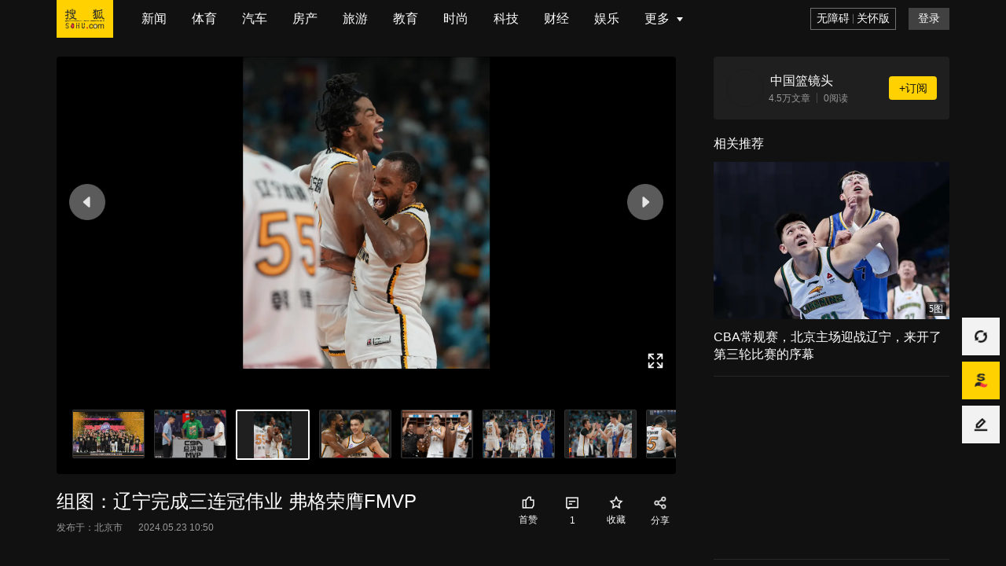

--- FILE ---
content_type: text/html;charset=UTF-8
request_url: https://www.sohu.com/picture/780911034?scm=10001.496_14-200000.0.10006.
body_size: 4009
content:
<!DOCTYPE html>
<html>
    <head>
        
    <title>组图：辽宁完成三连冠伟业 弗格荣膺FMVP_较量_新疆队_颁奖</title>
<meta http-equiv="Cache-Control" content="no-transform" />
<meta http-equiv="Cache-Control" content="no-siteapp" />
<meta name="copyright" content="Copyright © 2017 Sohu.com Inc. All Rights Reserved." />
<meta name="referrer" content="no-referrer-when-downgrade">
<meta name="mediaid" content="中国篮镜头"/>
<meta property="og:type" content="news"/>
<meta property="og:image" content="//q5.itc.cn/images01/20240523/c6b8fc1d4a544b4aab6e9dfceabf2c49.jpeg"/>
<meta property="og:url" content="www.sohu.com/a/780911034_461606"/>
<meta property="og:release_date" content="2024-05-23 10:50"/>
<meta itemprop="dateUpdate" content="2024-05-23 10:50" />
<meta itemprop="datePublished" content="2024-05-23 10:50" />
<link rel="canonical" href="https://www.sohu.com/a/780911034_461606"/>
<link rel="alternate" media="only screen and(max-width: 640px)" href="m.sohu.com/a/780911034_461606"/>
<meta name="keywords" content="伟业,金色,新疆队,辽宁,颁奖,总比分,新疆男篮,三连冠,较量,弗格,新疆队,辽宁男篮,新疆男篮,辽宁队,三连冠" />
<meta name="description" content=" 北京时间5月22日晚，做客的卫冕冠军辽宁男篮经过四节较量以104-95战胜新疆男篮。这样，辽宁队总比分4-0横扫新疆队，实现三连冠伟业，以及夺取队史第4冠。图为颁奖台下起金色的雨。…" />
<meta property="og:description" content=" 北京时间5月22日晚，做客的卫冕冠军辽宁男篮经过四节较量以104-95战胜新疆男篮。这样，辽宁队总比分4-0横扫新疆队，实现三连冠伟业，以及夺取队史第4冠。图为颁奖台下起金色的雨。…"/>
<meta property="og:title" content="组图：辽宁完成三连冠伟业 弗格荣膺FMVP"/>
        <meta charset="utf-8" />
<meta name="data-spm" content="smpc">
<meta name="renderer" content="webkit">
<meta http-equiv="X-UA-Compatible" content="IE=Edge,chrome=1" />
<meta name="viewport" content="width=device-width, initial-scale=1,maximum-scale=1" />
<link rel="dns-prefetch" href="//statics.itc.cn">
<link rel="dns-prefetch" href="//g1.itc.cn">
<link rel="dns-prefetch" href="//js.sohu.com">
<link rel="icon" href="//statics.itc.cn/web/static/images/pic/sohu-logo/favicon.ico" type="image/x-icon" />
<link rel="shortcut icon" href="//statics.itc.cn/web/static/images/pic/sohu-logo/favicon.ico" type="image/x-icon" />
<link rel="apple-touch-icon" sizes="57x57" href="//statics.itc.cn/web/static/images/pic/sohu-logo/logo-57.png" />
<link rel="apple-touch-icon" sizes="72x72" href="//statics.itc.cn/web/static/images/pic/sohu-logo/logo-72.png" />
<link rel="apple-touch-icon" sizes="114x114" href="//statics.itc.cn/web/static/images/pic/sohu-logo/logo-114.png" />
<link rel="apple-touch-icon" sizes="144x144" href="//statics.itc.cn/web/static/images/pic/sohu-logo/logo-144.png" />        <link rel="preload" href="https://g1.itc.cn/msfe-pcarti-prod/300000000000/assets/css/main_picture-3adf0a0ffcb7a6fc57d8.css" as="style"><link href="https://g1.itc.cn/msfe-pcarti-prod/300000000000/assets/css/main_picture-3adf0a0ffcb7a6fc57d8.css" rel="stylesheet">    </head>
            <body data-spm="pic-land">
        <script>
        var cfgs = {
        tplType: '',
        articleType: "3",
        sGrade: '0',
        channel_id: "17",
        news_id: "780911034",
        cms_id: "$mpNews.cmsId",
        media_id: "461606",
        passport: "219911",
        weboUrl: "https://mp.sohu.com/profile?xpt=Y2JhY2hpbmFAc29odS5jb20=",
        title: "组图：辽宁完成三连冠伟业 弗格荣膺FMVP",
        channel_url: "/c/17",
        categoryId: "1133",
        originalId: "$mpNews.originalId",
        secureScore: '100',
        brief: " 北京时间5月22日晚，做客的卫冕冠军辽宁男篮经过四节较量以104-95战胜新疆男篮。这样，辽宁队总比分4-0横扫新疆队，实现三连冠伟业，以及夺取队史第4冠。图为颁奖台下起金色的雨。…",
        // 展示模式控制（0-无限制 1-8分 2-登录 3-订阅 4-付费）
        displayMode: "0",
        // 文章类型（客户端获取剩余内容接口路径参数）
        stage: "",
        author: {
            articleCount: "45390",
        },
        images: [
                                     {
                "url": "//q7.itc.cn/q_70/images01/20240523/685274f5d0c84f7cac2f29fb07303352.jpeg",
                "width": "4761",
                "height": "2964",
                "description" : "北京时间5月22日晚，做客的卫冕冠军辽宁男篮经过四节较量以104-95战胜新疆男篮。这样，辽宁队总比分4-0横扫新疆队，实现三连冠伟业，以及夺取队史第4冠。图为颁奖台下起金色的雨。",
            }
                                    , {
                "url": "//q4.itc.cn/q_70/images01/20240523/b26d354dac734de5bd8599406762e6f0.jpeg",
                "width": "7405",
                "height": "4961",
                "description" : "",
            }
                                    , {
                "url": "//q1.itc.cn/q_70/images01/20240523/8bd80012134d4e548c76ed8361a07c9c.jpeg",
                "width": "3952",
                "height": "5000",
                "description" : "",
            }
                                    , {
                "url": "//q0.itc.cn/q_70/images01/20240523/010348c11b034138aca2571e40b8d3f3.jpeg",
                "width": "6842",
                "height": "4724",
                "description" : "",
            }
                                    , {
                "url": "//q4.itc.cn/q_70/images01/20240523/1c23ef3324fd47bba33d8a3742066f60.jpeg",
                "width": "3509",
                "height": "2417",
                "description" : "",
            }
                                    , {
                "url": "//q8.itc.cn/q_70/images01/20240523/de25a195834f427c8438c4c8e80c5689.jpeg",
                "width": "5000",
                "height": "3332",
                "description" : "",
            }
                                    , {
                "url": "//q2.itc.cn/q_70/images01/20240523/412837846cf84abd9b3f7c0d8a7d6db1.jpeg",
                "width": "5000",
                "height": "3722",
                "description" : "",
            }
                                    , {
                "url": "//q0.itc.cn/q_70/images01/20240523/0862480276624680837eb52fbd75fdf6.jpeg",
                "width": "6212",
                "height": "4155",
                "description" : "",
            }
                                ],
    }
</script>                     <header id="main-header" class="error-head">
	<div class="head-container">
		<div class="head-nav" data-spm="nav">
			<ul>
			    <li class="index">
					<a data-clev="10220248" class="clearfix" target="_blank" href="http://www.sohu.com">
						<span class="sohu-logo"></span>
					</a>
				</li>
														<li class="nav-item"><a target="_blank" data-clev="10220249" href="http://news.sohu.com/">新闻</a></li>
																			<li class="nav-item"><a target="_blank" data-clev="10220250" href="http://sports.sohu.com/">体育</a></li>
																			<li class="nav-item"><a target="_blank" data-clev="10220251" href="http://auto.sohu.com/">汽车</a></li>
																			<li class="nav-item"><a target="_blank" data-clev="10220252" href="http://www.focus.cn/">房产</a></li>
																			<li class="nav-item"><a target="_blank" data-clev="10220253" href="http://travel.sohu.com/">旅游</a></li>
																			<li class="nav-item"><a target="_blank" data-clev="10220254" href="http://learning.sohu.com/">教育</a></li>
																			<li class="nav-item"><a target="_blank" data-clev="10220255" href="http://fashion.sohu.com/">时尚</a></li>
																			<li class="nav-item"><a target="_blank" data-clev="10220256" href="http://it.sohu.com/">科技</a></li>
																			<li class="nav-item"><a target="_blank" data-clev="10220257" href="http://business.sohu.com/">财经</a></li>
																			<li class="nav-item"><a target="_blank" data-clev="10220258" href="http://yule.sohu.com/">娱乐</a></li>
																																																																																																																									<li class="nav-item more-nav"><a class="more-tag" href="javascript:void(0)">更多<em class="cor"></em></a>
					<div class="more-nav-box">
																																																																																																																																																					<a href="http://baobao.sohu.com/">母婴</a>
																										<a href="https://healthnews.sohu.com/">健康</a>
																										<a href="http://history.sohu.com/">历史</a>
																										<a href="http://mil.sohu.com/">军事</a>
																										<a href="http://chihe.sohu.com/">美食</a>
																										<a href="http://cul.sohu.com/">文化</a>
																										<a href="http://astro.sohu.com/">星座</a>
																										<a href="https://www.sohu.com/xchannel/TURBd01EQXhPVGt5">专题</a>
																										<a href="http://game.sohu.com/">游戏</a>
																										<a href="http://fun.sohu.com/">搞笑</a>
																										<a href="http://acg.sohu.com/">动漫</a>
																										<a href="http://pets.sohu.com/">宠物</a>
																		</div>
				</li>
			</ul>
		</div>
		<div class="right head-right">
			<div id="no-barrier">
                <a href="javascript:void(0)" id="wza" clickHide="false">无障碍</a>
                <span class="divider"></span>
                <a href="javascript:void(0)" id="ghb" clickHide="false">关怀版</a>
            </div>
			<div id="head-login"><login-btn></login-btn></div>
		</div>
	</div>

</header>                <div></div>
        <div id="float-btn"></div>
        <div class="main-content">
            <div class="content-left" id="mainVideoContent">
                <div id="pictureSwiper" class="picture-box" data-spm="pic-look">
                    <div class="picture-container">
    <div class="picture-wrapper">
                <div class="picture-item">
            <img class="swiper-container picture" data-src="//q7.itc.cn/q_70/images01/20240523/685274f5d0c84f7cac2f29fb07303352.jpeg" alt="">
        </div>
                <div class="picture-item">
            <img class="swiper-container picture" data-src="//q4.itc.cn/q_70/images01/20240523/b26d354dac734de5bd8599406762e6f0.jpeg" alt="">
        </div>
                <div class="picture-item">
            <img class="swiper-container picture" data-src="//q1.itc.cn/q_70/images01/20240523/8bd80012134d4e548c76ed8361a07c9c.jpeg" alt="">
        </div>
                <div class="picture-item">
            <img class="swiper-container picture" data-src="//q0.itc.cn/q_70/images01/20240523/010348c11b034138aca2571e40b8d3f3.jpeg" alt="">
        </div>
                <div class="picture-item">
            <img class="swiper-container picture" data-src="//q4.itc.cn/q_70/images01/20240523/1c23ef3324fd47bba33d8a3742066f60.jpeg" alt="">
        </div>
                <div class="picture-item">
            <img class="swiper-container picture" data-src="//q8.itc.cn/q_70/images01/20240523/de25a195834f427c8438c4c8e80c5689.jpeg" alt="">
        </div>
                <div class="picture-item">
            <img class="swiper-container picture" data-src="//q2.itc.cn/q_70/images01/20240523/412837846cf84abd9b3f7c0d8a7d6db1.jpeg" alt="">
        </div>
                <div class="picture-item">
            <img class="swiper-container picture" data-src="//q0.itc.cn/q_70/images01/20240523/0862480276624680837eb52fbd75fdf6.jpeg" alt="">
        </div>
            </div>
    <!--下一张图片提示组件挂载点-->
    <div id="nextRemind"></div>
    <div class="left-arrow"></div>
    <div class="right-arrow"></div>
</div>
        <div id="articleBrief" class="article-brief">北京时间5月22日晚，做客的卫冕冠军辽宁男篮经过四节较量以104-95战胜新疆男篮。这样，辽宁队总比分4-0横扫新疆队，实现三连冠伟业，以及夺取队史第4冠。图为颁奖台下起金色的雨。</div>
<div id="switchPicture" class="thumbnail-container">
    <div class="img-list">
                    <div class="img-item">
                <img data-src="//q7.itc.cn/q_70/images01/20240523/685274f5d0c84f7cac2f29fb07303352.jpeg" alt="">
            </div>
                    <div class="img-item">
                <img data-src="//q4.itc.cn/q_70/images01/20240523/b26d354dac734de5bd8599406762e6f0.jpeg" alt="">
            </div>
                    <div class="img-item">
                <img data-src="//q1.itc.cn/q_70/images01/20240523/8bd80012134d4e548c76ed8361a07c9c.jpeg" alt="">
            </div>
                    <div class="img-item">
                <img data-src="//q0.itc.cn/q_70/images01/20240523/010348c11b034138aca2571e40b8d3f3.jpeg" alt="">
            </div>
                    <div class="img-item">
                <img data-src="//q4.itc.cn/q_70/images01/20240523/1c23ef3324fd47bba33d8a3742066f60.jpeg" alt="">
            </div>
                    <div class="img-item">
                <img data-src="//q8.itc.cn/q_70/images01/20240523/de25a195834f427c8438c4c8e80c5689.jpeg" alt="">
            </div>
                    <div class="img-item">
                <img data-src="//q2.itc.cn/q_70/images01/20240523/412837846cf84abd9b3f7c0d8a7d6db1.jpeg" alt="">
            </div>
                    <div class="img-item">
                <img data-src="//q0.itc.cn/q_70/images01/20240523/0862480276624680837eb52fbd75fdf6.jpeg" alt="">
            </div>
            </div>
</div>                </div>
                <div class="article-info">
                    <div class="info-box">
    <div class="info-left">
        <header class="title">组图：辽宁完成三连冠伟业 弗格荣膺FMVP</header>
        <div class="info-detail">
                            <span class="area">发布于：北京市</span>
                        <span class="timer">2024.05.23 10:50</span>
            <span id="readNum" class="read-count"></span>
        </div>
    </div>
    <div class="info-right" id="interactBtns"></div>
</div>                </div>
            </div>
            <div class="content-right">
                <div class="right-layer">
                    <div class="subscribe-author" data-spm="info">
                        <a href="https://mp.sohu.com/profile?xpt=Y2JhY2hpbmFAc29odS5jb20=" class="avatar" target="_blank">
                            <img src="//sucimg.itc.cn/avatarimg/e6caf5620c0f443389eb7c32efdc745d_1516753093960" alt="">
                        </a>
                        <a href="https://mp.sohu.com/profile?xpt=Y2JhY2hpbmFAc29odS5jb20=" class="author-info" target="_blank">
                            <div class="author-name">
                                <span>中国篮镜头</span>
                                                            </div>
                            <div class="author-brief">
                                <span id="authorArticleCount">45390文章</span>
                                <!-- 智媒域不展示 -->
                                                                    <span class="divide-line"></span>
                                    <span id="authorReadCount">0阅读</span>
                                                            </div>
                        </a>
                        <div class="subscribe-area">
                            <div id="followBtn"></div>
                        </div>
                    </div>
                    <div id="relativeRecommend"></div>
                </div>
                <div id="sideComment"></div>
            </div>
        </div>
        <script src="https://g1.itc.cn/msfe-pcarti-prod/300000000000/assets/js/runtime~main_picture-390a915.js"></script><script src="https://g1.itc.cn/msfe-pcarti-prod/300000000000/assets/js/vendors-ab78345.js"></script><script src="https://g1.itc.cn/msfe-pcarti-prod/300000000000/assets/js/main_picture-cfbee14.js"></script>        <!-- 头条SEO上报JS -->
        <script>
    (function(){
        var el = document.createElement("script");
        el.src = "https://lf1-cdn-tos.bytegoofy.com/goofy/ttzz/push.js?2a4809d3df819205088b399807ab2dfb6008be35d3aa4b8fc28d959eee7f7b82c112ff4abe50733e0ff1e1071a0fdc024b166ea2a296840a50a5288f35e2ca42";
        el.id = "ttzz";
        var s = document.getElementsByTagName("script")[0];
        s.parentNode.insertBefore(el, s);
    })(window)
</script>    </body>
</html>

--- FILE ---
content_type: text/css
request_url: https://g1.itc.cn/msfe-pcarti-prod/300000000000/assets/css/main_picture-3adf0a0ffcb7a6fc57d8.css
body_size: 11658
content:
#main-header{left:0;position:fixed;top:0;width:100%;z-index:999}.article-head,.channel-head,.error-head,.tag-head{background:#111;height:48px;position:relative;z-index:2}.article-head .head-container,.channel-head .head-container,.error-head .head-container,.tag-head .head-container{height:100%;margin:0 auto;position:relative;width:1240px}.article-head .head-nav,.channel-head .head-nav,.error-head .head-nav,.tag-head .head-nav{height:48px;left:0;position:absolute;top:0}.article-head .head-nav ul,.channel-head .head-nav ul,.error-head .head-nav ul,.tag-head .head-nav ul{margin:0}.article-head .head-nav li,.channel-head .head-nav li,.error-head .head-nav li,.tag-head .head-nav li{float:left;height:32px;margin-right:8px;text-align:center;white-space:nowrap}.article-head .head-nav li a,.channel-head .head-nav li a,.error-head .head-nav li a,.tag-head .head-nav li a{-webkit-box-sizing:border-box;-moz-box-sizing:border-box;box-sizing:border-box;color:#fff;display:inline-block;font-size:16px;height:100%;line-height:22px;padding:5px 12px;width:100%}.article-head .head-nav li:hover,.channel-head .head-nav li:hover,.error-head .head-nav li:hover,.tag-head .head-nav li:hover{background:hsla(0,0%,100%,.1)}.article-head .head-nav li.index,.channel-head .head-nav li.index,.error-head .head-nav li.index,.tag-head .head-nav li.index{height:48px;margin-right:24px;padding:0;width:72px}.article-head .head-nav li.index a,.channel-head .head-nav li.index a,.error-head .head-nav li.index a,.tag-head .head-nav li.index a{padding:0}.article-head .head-nav li.index .sohu-logo,.channel-head .head-nav li.index .sohu-logo,.error-head .head-nav li.index .sohu-logo,.tag-head .head-nav li.index .sohu-logo{background:url([data-uri]) no-repeat 0 0;background-size:contain;display:inline-block;height:100%;width:100%}.article-head .head-nav li.index:hover,.channel-head .head-nav li.index:hover,.error-head .head-nav li.index:hover,.tag-head .head-nav li.index:hover{cursor:pointer}.article-head .head-nav li.nav-item,.channel-head .head-nav li.nav-item,.error-head .head-nav li.nav-item,.tag-head .head-nav li.nav-item{margin:8px 8px 8px 0}.article-head .head-nav .more-nav,.channel-head .head-nav .more-nav,.error-head .head-nav .more-nav,.tag-head .head-nav .more-nav{position:relative}.article-head .head-nav .more-nav .more-tag,.channel-head .head-nav .more-nav .more-tag,.error-head .head-nav .more-nav .more-tag,.tag-head .head-nav .more-nav .more-tag{display:-webkit-inline-box;display:-webkit-inline-flex;display:-moz-inline-box;display:-ms-inline-flexbox;display:inline-flex;-webkit-box-align:center;-webkit-align-items:center;-moz-box-align:center;-ms-flex-align:center;align-items:center}.article-head .head-nav .more-nav:hover,.channel-head .head-nav .more-nav:hover,.error-head .head-nav .more-nav:hover,.tag-head .head-nav .more-nav:hover{border-top-color:transparent}.article-head .head-nav .more-nav:hover .cor,.channel-head .head-nav .more-nav:hover .cor,.error-head .head-nav .more-nav:hover .cor,.tag-head .head-nav .more-nav:hover .cor{-webkit-transform:rotate(180deg);transform:rotate(180deg)}.article-head .head-nav .more-nav:hover .more-nav-box,.channel-head .head-nav .more-nav:hover .more-nav-box,.error-head .head-nav .more-nav:hover .more-nav-box,.tag-head .head-nav .more-nav:hover .more-nav-box{opacity:1;visibility:visible}.article-head .head-nav .cor,.channel-head .head-nav .cor,.error-head .head-nav .cor,.tag-head .head-nav .cor{background:url([data-uri]) no-repeat 0 0;background-size:contain;display:inline-block;font-size:0;height:16px;margin-left:5px;overflow:hidden;-webkit-transition:all .2s ease-in-out 0s;transition:all .2s ease-in-out 0s;vertical-align:top;width:16px}.article-head .head-nav .more-nav-box,.channel-head .head-nav .more-nav-box,.error-head .head-nav .more-nav-box,.tag-head .head-nav .more-nav-box{background:#fff;border:1px solid rgba(0,0,0,.02);-webkit-box-shadow:0 2px 6px 0 rgba(0,0,0,.06),0 4px 10px -2px rgba(0,0,0,.07);box-shadow:0 2px 6px 0 rgba(0,0,0,.06),0 4px 10px -2px rgba(0,0,0,.07);-webkit-box-sizing:border-box;-moz-box-sizing:border-box;box-sizing:border-box;display:-webkit-box;display:-webkit-flex;display:-moz-box;display:-ms-flexbox;display:flex;font-size:14px;height:144px;left:50%;line-height:40px;opacity:0;padding:14px 4px 4px 12px;position:absolute;text-align:center;top:40px;-webkit-transform:translateX(-50%);transform:translateX(-50%);-webkit-transition:all .2s ease-in;transition:all .2s ease-in;visibility:hidden;width:338px;-webkit-box-orient:horizontal;-webkit-box-direction:normal;-webkit-flex-direction:row;-moz-box-orient:horizontal;-moz-box-direction:normal;-ms-flex-direction:row;flex-direction:row;-webkit-flex-wrap:wrap;-ms-flex-wrap:wrap;flex-wrap:wrap}.article-head .head-nav .more-nav-box:after,.channel-head .head-nav .more-nav-box:after,.error-head .head-nav .more-nav-box:after,.tag-head .head-nav .more-nav-box:after{border-color:transparent transparent #fff;border-style:solid;border-width:8px 6px;content:"";height:0;position:absolute;right:50%;top:-16px;-webkit-transform:translateX(50%);transform:translateX(50%);width:0;z-index:1}.article-head .head-nav .more-nav-box a,.channel-head .head-nav .more-nav-box a,.error-head .head-nav .more-nav-box a,.tag-head .head-nav .more-nav-box a{color:#191919;color:#666;display:inline-block;font-family:PingFangSC-Regular,PingFang SC;font-size:16px;font-weight:400;height:32px;line-height:22px;margin-bottom:8px;margin-right:8px;max-width:88px;min-width:56px;padding:5px 12px;width:-webkit-fit-content;width:-moz-fit-content;width:fit-content}.article-head .head-nav .more-nav-box a:hover,.channel-head .head-nav .more-nav-box a:hover,.error-head .head-nav .more-nav-box a:hover,.tag-head .head-nav .more-nav-box a:hover{background:#f8f8f8}.article-head .head-right,.channel-head .head-right,.error-head .head-right,.tag-head .head-right{display:-webkit-inline-box;display:-webkit-inline-flex;display:-moz-inline-box;display:-ms-inline-flexbox;display:inline-flex;-webkit-box-align:center;-webkit-align-items:center;-moz-box-align:center;-ms-flex-align:center;align-items:center;float:right;height:100%}.article-head #no-barrier,.channel-head #no-barrier,.error-head #no-barrier,.tag-head #no-barrier{border:1px solid hsla(0,0%,100%,.4);-webkit-box-sizing:border-box;-moz-box-sizing:border-box;box-sizing:border-box;display:inline-block;display:-webkit-box;display:-webkit-flex;display:-moz-box;display:-ms-flexbox;display:flex;height:28px;margin-right:16px;width:109px;-webkit-box-pack:center;-webkit-justify-content:center;-moz-box-pack:center;-ms-flex-pack:center;justify-content:center;-webkit-box-align:center;-webkit-align-items:center;-moz-box-align:center;-ms-flex-align:center;align-items:center}.article-head #no-barrier a,.channel-head #no-barrier a,.error-head #no-barrier a,.tag-head #no-barrier a{color:#fff;font-family:PingFangSC-Regular,PingFang SC;font-size:14px;font-weight:400;line-height:20px}.article-head #no-barrier a:first-child,.channel-head #no-barrier a:first-child,.error-head #no-barrier a:first-child,.tag-head #no-barrier a:first-child{margin-right:4px}.article-head #no-barrier a:last-child,.channel-head #no-barrier a:last-child,.error-head #no-barrier a:last-child,.tag-head #no-barrier a:last-child{margin-left:4px}.article-head #no-barrier a:hover,.channel-head #no-barrier a:hover,.error-head #no-barrier a:hover,.tag-head #no-barrier a:hover{color:#fff;cursor:pointer;font-weight:600}.article-head #no-barrier .divider,.channel-head #no-barrier .divider,.error-head #no-barrier .divider,.tag-head #no-barrier .divider{background-color:#666;display:block;height:12px;width:1px}.article-head #head-login,.channel-head #head-login,.error-head #head-login,.tag-head #head-login{display:inline-block}input,textarea{-moz-appearance:none;appearance:none;-webkit-appearance:none;background-color:transparent;border:none;height:auto;outline:none;padding:0;resize:none}input:focus-visible,textarea:focus-visible{outline:none}input:hover,textarea:hover{cursor:pointer}input:focus,textarea:focus{cursor:auto}a{text-decoration:none}body{display:-webkit-box;display:-webkit-flex;display:-moz-box;display:-ms-flexbox;display:flex;font-family:PingFang SC,Arial,"\5FAE\8F6F\96C5\9ED1","\5B8B\4F53",simsun,sans-serif;margin:0;-webkit-box-orient:vertical;-webkit-box-direction:normal;-webkit-flex-direction:column;-moz-box-orient:vertical;-moz-box-direction:normal;background:#111!important;-ms-flex-direction:column;flex-direction:column;height:100vh;max-height:100%;max-width:100%;min-height:100%;min-width:100%;overflow:hidden;width:100vw}body .main-content{-webkit-flex:1;-ms-flex:1;flex:1;margin-left:auto;margin-right:auto;margin-top:48px;overflow:hidden;padding:0 72px;width:100%;-webkit-box-pack:center;-webkit-justify-content:center;-moz-box-pack:center;-ms-flex-pack:center;justify-content:center;-webkit-box-orient:horizontal;-webkit-flex-direction:row;-moz-box-orient:horizontal;-ms-flex-direction:row;flex-direction:row;-webkit-flex-wrap:nowrap;-ms-flex-wrap:nowrap;flex-wrap:nowrap}body .main-content,body .main-content .content-left{-webkit-box-sizing:border-box;-moz-box-sizing:border-box;box-sizing:border-box;-webkit-box-flex:1;-moz-box-flex:1;display:-webkit-box;display:-webkit-flex;display:-moz-box;display:-ms-flexbox;display:flex;-webkit-box-direction:normal;-moz-box-direction:normal}body .main-content .content-left{-webkit-flex:1;-ms-flex:1;flex:1;height:100%;margin-right:48px;max-width:1300px;min-width:0;padding-top:24px;width:auto;-webkit-box-orient:vertical;-webkit-flex-direction:column;-moz-box-orient:vertical;-ms-flex-direction:column;flex-direction:column}body .main-content .content-left .article-info{-webkit-box-sizing:border-box;-moz-box-sizing:border-box;box-sizing:border-box;padding-top:16px}body .main-content .content-left .article-info .info-left{-webkit-box-flex:1;-webkit-flex:1;-moz-box-flex:1;-ms-flex:1;flex:1;margin-right:40px;min-width:0}body .main-content .content-left .article-info .info-left .title{color:#fff;display:-webkit-box;font-size:24px;font-weight:500;-webkit-line-clamp:2;line-height:38px;margin-bottom:6px;overflow:hidden;text-overflow:ellipsis;word-break:break-all;-webkit-box-orient:vertical}body .main-content .content-left .article-info .info-left .info-detail{color:#999;display:-webkit-box;display:-webkit-flex;display:-moz-box;display:-ms-flexbox;display:flex;font-size:12px;font-weight:400;line-height:17px;margin-bottom:16px;min-width:0;white-space:nowrap}body .main-content .content-left .article-info .info-left .info-detail span{margin-right:20px}body .main-content .content-left .article-info .info-left .info-detail span:last-child{margin-right:0}body .main-content .content-left .article-info .info-right{min-width:208px}body .main-content .content-right{margin-top:24px;min-height:0;min-width:300px;position:relative;width:300px}body .main-content .content-right,body .main-content .content-right .right-layer{display:-webkit-box;display:-webkit-flex;display:-moz-box;display:-ms-flexbox;display:flex;-webkit-box-orient:vertical;-webkit-box-direction:normal;-webkit-flex-direction:column;-moz-box-orient:vertical;-moz-box-direction:normal;-ms-flex-direction:column;flex-direction:column}body .main-content .content-right .right-layer{height:100%;-webkit-box-pack:start;-webkit-justify-content:flex-start;-moz-box-pack:start;-ms-flex-pack:start;justify-content:flex-start}body .main-content .content-right .right-layer .subscribe-author{background:#1f1f1f;border-radius:4px;-webkit-box-sizing:border-box;-moz-box-sizing:border-box;box-sizing:border-box;display:-webkit-box;display:-webkit-flex;display:-moz-box;display:-ms-flexbox;display:flex;margin-bottom:4px;padding:16px;width:300px;-webkit-box-align:center;-webkit-align-items:center;-moz-box-align:center;-ms-flex-align:center;align-items:center;-webkit-flex-wrap:nowrap;-ms-flex-wrap:nowrap;flex-wrap:nowrap}body .main-content .content-right .right-layer .subscribe-author .avatar{border:1px solid rgba(0,0,0,.1);border-radius:50%;height:46px;margin-right:6px;overflow:hidden;width:46px}body .main-content .content-right .right-layer .subscribe-author .avatar img{display:block;height:100%;-o-object-fit:cover;object-fit:cover;width:100%}body .main-content .content-right .right-layer .subscribe-author .author-info{min-width:0;-webkit-box-flex:1;-webkit-flex:1;-moz-box-flex:1;display:-webkit-inline-box;display:-webkit-inline-flex;display:-moz-inline-box;display:-ms-inline-flexbox;display:inline-flex;-ms-flex:1;flex:1;-webkit-box-orient:vertical;-webkit-box-direction:normal;-webkit-flex-direction:column;-moz-box-orient:vertical;-moz-box-direction:normal;-ms-flex-direction:column;flex-direction:column}body .main-content .content-right .right-layer .subscribe-author .author-info .author-name{color:#fff;font-size:16px;font-weight:500;line-height:25px;margin-left:2px;max-width:100%;min-width:0;overflow:hidden;text-overflow:ellipsis;white-space:nowrap}body .main-content .content-right .right-layer .subscribe-author .author-info .author-label{margin-left:4px}body .main-content .content-right .right-layer .subscribe-author .author-info .author-label .red-v{background:url([data-uri]) no-repeat 50%;background-size:100% 100%;border-radius:50%;height:16px;overflow:hidden;width:16px}body .main-content .content-right .right-layer .subscribe-author .author-info .author-label .yellow-v{background:url([data-uri]) no-repeat 50%;background-size:100% 100%;border-radius:50%;height:16px;overflow:hidden;width:16px}body .main-content .content-right .right-layer .subscribe-author .author-info .author-brief{display:-webkit-box;display:-webkit-flex;display:-moz-box;display:-ms-flexbox;display:flex;-webkit-box-align:center;-webkit-align-items:center;-moz-box-align:center;-ms-flex-align:center;align-items:center;color:#999;-webkit-flex-wrap:nowrap;-ms-flex-wrap:nowrap;flex-wrap:nowrap;font-size:12px;font-weight:500;line-height:20px}body .main-content .content-right .right-layer .subscribe-author .author-info .author-brief .divide-line{background:hsla(0,0%,92%,.2);height:13px;margin:0 8px;width:1px}body .main-content .content-right .right-layer .subscribe-author .subscribe-area{height:30px;margin-left:12px;width:61px}body .main-content .content-right .right-layer .subscribe-author .follow-btn{border-radius:4px;height:30px;line-height:30px;min-width:61px;width:61px}body .main-content .content-right .right-layer .subscribe-author .follow-btn.followed{background:#3d3d3d;color:#999;font-weight:400}body .main-content .content-right .side-comment{background:#1f1f1f;-webkit-box-sizing:border-box;-moz-box-sizing:border-box;box-sizing:border-box;height:100%;left:0;position:absolute;top:0;width:100%;z-index:1}body .float-links{left:auto!important;right:8px;z-index:3}ul{border:0;font-size:100%;margin:0;padding:0}#main-header{-webkit-box-sizing:border-box;-moz-box-sizing:border-box;box-sizing:border-box;padding:0 72px}#main-header .head-container{margin:0 auto;max-width:1648px;width:auto}.main-content .content-left .picture-box{min-height:0;-webkit-box-flex:1;-webkit-flex:1;-moz-box-flex:1;background:#000;border-radius:4px;display:-webkit-box;display:-webkit-flex;display:-moz-box;display:-ms-flexbox;display:flex;-ms-flex:1;flex:1;-webkit-box-orient:vertical;-webkit-box-direction:normal;-webkit-flex-direction:column;-moz-box-orient:vertical;-moz-box-direction:normal;-ms-flex-direction:column;flex-direction:column}.main-content .content-left .picture-box .picture-container{-webkit-box-flex:1;-webkit-flex:1;-moz-box-flex:1;-ms-flex:1;flex:1;overflow:hidden;position:relative;width:100%;z-index:1}.main-content .content-left .picture-box .picture-container .picture-wrapper{display:-webkit-box;display:-webkit-flex;display:-moz-box;display:-ms-flexbox;display:flex;-webkit-flex-wrap:nowrap;-ms-flex-wrap:nowrap;flex-wrap:nowrap;height:100%;width:100%}.main-content .content-left .picture-box .picture-container .picture-item{display:-webkit-box;display:-webkit-flex;display:-moz-box;display:-ms-flexbox;display:flex;height:100%;min-width:100%;width:100%;-webkit-box-align:center;-webkit-align-items:center;-moz-box-align:center;-ms-flex-align:center;align-items:center;-webkit-box-pack:center;-webkit-justify-content:center;-moz-box-pack:center;-ms-flex-pack:center;justify-content:center;overflow:hidden;position:relative}.main-content .content-left .picture-box .picture-container .picture-item .picture{left:50%;max-height:100%;max-width:100%;-o-object-fit:contain;object-fit:contain;position:absolute;top:50%;-webkit-transform:translate(-50%,-50%);transform:translate(-50%,-50%);z-index:1}.main-content .content-left .picture-box .picture-container .left-arrow,.main-content .content-left .picture-box .picture-container .right-arrow{opacity:.9;z-index:1}.main-content .content-left .picture-box .picture-container .left-arrow:hover,.main-content .content-left .picture-box .picture-container .right-arrow:hover{opacity:1}.main-content .content-left .picture-box .picture-container .left-arrow.disabled,.main-content .content-left .picture-box .picture-container .right-arrow.disabled{cursor:not-allowed;opacity:.4}.main-content .content-left .picture-box .picture-container .left-arrow{background:url([data-uri]) no-repeat 50%;background-size:contain;left:16px}.main-content .content-left .picture-box .picture-container .left-arrow,.main-content .content-left .picture-box .picture-container .right-arrow{cursor:pointer;height:46px;position:absolute;top:36vh;top:calc(50vh - 175px);-webkit-transform:translateY(-50%);transform:translateY(-50%);width:46px}.main-content .content-left .picture-box .picture-container .right-arrow{background:url([data-uri]) no-repeat 50%;background-size:contain;right:16px}.main-content .content-left .picture-box .article-brief{color:#ccc;display:-webkit-box;display:-webkit-flex;display:-moz-box;display:-ms-flexbox;display:flex;font-size:16px;line-height:22px;padding:12px 20px 0;-webkit-box-pack:center;-webkit-justify-content:center;-moz-box-pack:center;-ms-flex-pack:center;-webkit-box-sizing:border-box;-moz-box-sizing:border-box;box-sizing:border-box;justify-content:center;min-height:34px;overflow:hidden;text-overflow:ellipsis;white-space:nowrap}.main-content .content-left .picture-box .article-brief .content-c{background:inherit;padding-right:10px}.main-content .content-left .picture-box .thumbnail-container{height:100px;width:100%;-webkit-box-align:center;-webkit-align-items:center;-moz-box-align:center;-ms-flex-align:center;align-items:center;-webkit-box-sizing:border-box;-moz-box-sizing:border-box;box-sizing:border-box;-webkit-box-pack:center;-webkit-justify-content:center;-moz-box-pack:center;-ms-flex-pack:center;justify-content:center;padding-left:20px}.main-content .content-left .picture-box .thumbnail-container,.main-content .content-left .picture-box .thumbnail-container .img-list{display:-webkit-box;display:-webkit-flex;display:-moz-box;display:-ms-flexbox;display:flex;-webkit-box-orient:horizontal;-webkit-box-direction:normal;-webkit-flex-direction:row;-moz-box-orient:horizontal;-moz-box-direction:normal;-ms-flex-direction:row;flex-direction:row;overflow:hidden}.main-content .content-left .picture-box .thumbnail-container .img-list{overflow-x:auto;-webkit-transition:-webkit-transform .2s ease-in-out;transition:-webkit-transform .2s ease-in-out;transition:transform .2s ease-in-out;transition:transform .2s ease-in-out,-webkit-transform .2s ease-in-out;-ms-overflow-style:none;max-height:400px;scrollbar-width:none}.main-content .content-left .picture-box .thumbnail-container .img-list::-webkit-scrollbar{display:none}.main-content .content-left .picture-box .thumbnail-container .img-list .img-item{-webkit-box-flex:0;-webkit-flex:0 0 auto;-moz-box-flex:0;background:#1f1f1f;border:1px solid #333;border-radius:2px;cursor:pointer;-ms-flex:0 0 auto;flex:0 0 auto;height:60px;margin-right:12px;overflow:hidden;width:90px}.main-content .content-left .picture-box .thumbnail-container .img-list .img-item.active{border:2px solid #fff}.main-content .content-left .picture-box .thumbnail-container .img-list .img-item:last-child{margin-right:0}.main-content .content-left .picture-box .thumbnail-container .img-list .img-item img{display:block;height:100%;-o-object-fit:contain;object-fit:contain;width:100%}.main-content .content-left .picture-box .thumbnail-container .img-list .img-item:hover img{-webkit-transform:scale(1.3);transform:scale(1.3);-webkit-transition:-webkit-transform .2s ease-in-out;transition:-webkit-transform .2s ease-in-out;transition:transform .2s ease-in-out;transition:transform .2s ease-in-out,-webkit-transform .2s ease-in-out}.main-content .content-left .article-info .info-box{display:-webkit-box;display:-webkit-flex;display:-moz-box;display:-ms-flexbox;display:flex;-webkit-box-orient:horizontal;-webkit-box-direction:normal;-webkit-flex-direction:row;-moz-box-orient:horizontal;-moz-box-direction:normal;-ms-flex-direction:row;flex-direction:row;-webkit-box-pack:justify;-webkit-justify-content:space-between;-moz-box-pack:justify;-ms-flex-pack:justify;justify-content:space-between}.main-content .content-left .article-info .info-box .info-detail{margin-bottom:40px!important}

--- FILE ---
content_type: text/css
request_url: https://g1.itc.cn/msfe-pcarti-prod/300000000000/assets/css/cont-pic-df247d75d5a3eac474f7.css
body_size: 10091
content:
.follow-btn[data-v-fccce8b6]{background:#ffd100;border-radius:2px;color:#111;cursor:pointer;font-size:14px;font-weight:500;height:32px;line-height:32px;min-width:69px;text-align:center;width:100%}.follow-btn[data-v-fccce8b6]:hover{background:#ffe561}.follow-btn[data-v-fccce8b6]:active{background:#f79d00}.follow-btn.followed[data-v-fccce8b6]{background:#f8f8f8;color:#333}.follow-btn.followed[data-v-fccce8b6]:hover{background:#ebebeb}.follow-btn.followed[data-v-fccce8b6]:active{background:#ccc}.comment-content-text[data-v-191494e0]{word-wrap:break-word;word-break:break-word}.comment-content-text[data-v-191494e0] .emoji{-webkit-box-align:center;-ms-flex-align:center;-webkit-box-pack:center;-ms-flex-pack:center;align-items:center;display:-webkit-inline-box;display:-ms-inline-flexbox;display:inline-flex;font-size:1.5em;justify-content:center;line-height:inherit;vertical-align:bottom}.text-wrapper[data-v-00216966]{display:-webkit-box;display:-ms-flexbox;display:flex;overflow:hidden;width:100%}.text-wrapper .text[data-v-00216966]{color:#111;font-weight:400;overflow:hidden;position:relative;text-overflow:ellipsis}.text-wrapper .text.unfold[data-v-00216966]{max-height:100em}.text-wrapper .expand-btn[data-v-00216966],.text-wrapper .unfold-btn[data-v-00216966]{background:-webkit-gradient(linear,left top,right top,from(hsla(0,0%,100%,0)),color-stop(10%,#fff));background:linear-gradient(90deg,hsla(0,0%,100%,0),#fff 10%);border-radius:4px;clear:both;color:#143ca8;cursor:pointer;display:block;float:right;font-size:inherit;line-height:inherit;position:absolute;right:0}.text-wrapper .expand-btn[data-v-00216966]{bottom:0;padding-left:20px}.text-wrapper .expand-btn[data-v-00216966]:before{color:#333;content:"...";left:3px;position:absolute}.text-wrapper .unfold-btn[data-v-00216966]{bottom:0;z-index:2}.text-wrapper .fold-text[data-v-00216966]{font-size:inherit;line-height:inherit;overflow:hidden}.comment-link[data-v-18ff76c8]{-webkit-box-align:center;-ms-flex-align:center;align-items:center;border-radius:2PX;-webkit-box-sizing:border-box;box-sizing:border-box;display:-webkit-box;display:-ms-flexbox;display:flex;-ms-flex-wrap:nowrap;flex-wrap:nowrap;height:25PX;max-width:100%;overflow:hidden;padding:0 8PX 0 4PX;text-decoration:none;width:-webkit-fit-content;width:-moz-fit-content;width:fit-content}.comment-link.link-valid[data-v-18ff76c8]{background:rgba(35,87,207,.05)}.comment-link.link-invalid[data-v-18ff76c8]{background:hsla(0,0%,92%,.6);pointer-events:none}.comment-link.link-invalid .link-icon[data-v-18ff76c8]{background:url(https://g1.itc.cn/msfe-pcsrch-prod/202512091457/img/icon_link_8e8e8e.png) no-repeat 50%;background-size:contain}.comment-link.link-invalid .link-title[data-v-18ff76c8]{color:#999}.comment-link .link-icon[data-v-18ff76c8]{background:url(https://g1.itc.cn/msfe-pcsrch-prod/202512091457/img/icon_link_blue.png) no-repeat 50%;background-size:contain;height:14PX;margin-right:4PX;width:14PX}.comment-link .link-title[data-v-18ff76c8]{-webkit-box-flex:1;color:#2357cf;-ms-flex:1;flex:1;font-size:12PX;font-weight:400;line-height:17PX;overflow:hidden;text-overflow:ellipsis;white-space:nowrap}.side-comment-normal-text[data-v-b946317e]{color:#fff;font-family:PingFangSC,PingFang SC;font-size:15px;font-style:normal;font-weight:400;line-height:22px;text-align:left;white-space:normal;word-break:break-all}.side-comment-little-text[data-v-b946317e]{color:#999;font-family:PingFangSC,PingFang SC;font-size:13px;font-style:normal;font-weight:400;line-height:19px;text-align:left}.side-comment-info[data-v-b946317e]{display:-webkit-box;display:-ms-flexbox;display:flex}.side-comment-info .comment-check[data-v-b946317e]{color:#999;font-family:PingFangSC,PingFang SC;font-size:13px;font-style:normal;font-weight:400;line-height:19px;text-align:left}.side-comment-info .left-content[data-v-b946317e]{display:-webkit-box;display:-ms-flexbox;display:flex}.side-comment-info .left-content .avatar-container[data-v-b946317e]{border-radius:32PX;font-size:0;height:32PX;margin-right:8PX;overflow:hidden;width:32PX}.side-comment-info .left-content .avatar-container img[data-v-b946317e]{height:100%;width:100%}.side-comment-info .right-content[data-v-b946317e]{-webkit-box-flex:1;-ms-flex:1;flex:1;min-width:0}.side-comment-info .right-content .head-container[data-v-b946317e]{-webkit-box-align:center;-ms-flex-align:center;align-items:center;color:#999;display:-webkit-box;display:-ms-flexbox;display:flex;-ms-flex-wrap:nowrap;flex-wrap:nowrap;font-family:PingFangSC,PingFang SC;font-size:13px;font-style:normal;font-weight:400;line-height:19px;position:relative;text-align:left}.side-comment-info .right-content .head-container .delete-icon[data-v-b946317e]{background:url(https://g1.itc.cn/msfe-pcsrch-prod/202512091457/img/icon_delete.png) no-repeat 50%;background-size:contain;cursor:pointer;height:14PX;margin-left:8PX;width:14PX}.side-comment-info .right-content .head-container .userInfo[data-v-b946317e]{-webkit-box-flex:1;-webkit-box-align:center;-ms-flex-align:center;align-items:center;display:-webkit-box;display:-ms-flexbox;display:flex;-ms-flex:1;flex:1;-ms-flex-wrap:nowrap;flex-wrap:nowrap;overflow:hidden}.side-comment-info .right-content .head-container .user-name[data-v-b946317e]{color:#ccc;display:inline-block;max-width:220PX;overflow:hidden;text-overflow:ellipsis;white-space:nowrap}.side-comment-info .right-content .head-container .author-tag[data-v-b946317e],.side-comment-info .right-content .head-container .sohu-tag[data-v-b946317e]{background:hsla(0,0%,100%,.1);color:#999;display:inline-block;font-family:PingFangSC,PingFang SC;font-size:12px;font-style:normal;font-weight:400;height:19px;line-height:19px;margin-left:4PX;padding:0 4PX;text-align:left;white-space:pre-line;white-space:nowrap}.side-comment-info .right-content .head-container .icon-reply[data-v-b946317e]{background:url(https://g1.itc.cn/msfe-pcsrch-prod/202512091457/img/icon_reply_to.png) no-repeat 50%;background-size:contain;height:14PX;margin:0 4PX;width:14PX}.side-comment-info .right-content .interaction-item .date-address[data-v-b946317e],.side-comment-info .right-content .interaction-item[data-v-b946317e]{-webkit-box-align:center;-ms-flex-align:center;align-items:center;display:-webkit-box;display:-ms-flexbox;display:flex}.side-comment-info .right-content .interaction-item .date-address[data-v-b946317e]{color:#999;-ms-flex-wrap:wrap;flex-wrap:wrap;font-family:PingFangSC,PingFang SC;font-size:13PX;font-weight:400;line-height:19PX;margin-top:2PX;row-gap:4PX}.side-comment-info .right-content .interaction-item .date-address .from-advice[data-v-b946317e]{margin-right:8PX;margin-top:0}.side-comment-info .right-content .interaction-item .date-address .location[data-v-b946317e]{margin-right:8PX}.side-comment-info .right-content .interaction-item .date-address .author-like[data-v-b946317e],.side-comment-info .right-content .interaction-item .date-address .author-top[data-v-b946317e],.side-comment-info .right-content .interaction-item .date-address .first-comment[data-v-b946317e]{background:hsla(0,0%,100%,.1);color:#999;display:inline-block;font-family:PingFangSC,PingFang SC;font-size:12PX;font-style:normal;font-weight:400;height:19px;line-height:19px;margin-right:8PX;padding:0 4PX;text-align:left;white-space:pre-line}.side-comment-info .right-content .content[data-v-b946317e]{display:-webkit-box;display:-ms-flexbox;display:flex;padding-top:8PX;word-break:break-all}.side-comment-info .right-content .content[data-v-b946317e] .expand-btn,.side-comment-info .right-content .content[data-v-b946317e] .unfold-btn{background:-webkit-gradient(linear,left top,right top,from(rgba(31,31,31,0)),color-stop(10%,#1f1f1f));background:linear-gradient(90deg,rgba(31,31,31,0),#1f1f1f 10%);color:#b3d4ff}.side-comment-info .right-content .content[data-v-b946317e] .expand-btn:before{color:#fff}.side-comment-info .right-content .content[data-v-b946317e] .emoji{font-size:20PX}.side-comment-info .right-content .content[data-v-b946317e] .comment-at{color:#b3d4ff}.side-comment-info .right-content .comment-img[data-v-b946317e]{cursor:pointer;height:64PX;margin-top:8PX;width:64PX}.side-comment-info .right-content .comment-img img[data-v-b946317e]{height:100%;-o-object-fit:cover;object-fit:cover;width:100%}.side-comment-info .right-content[data-v-b946317e] .comment-link{margin-top:4px;width:100%}.side-comment-info .right-content[data-v-b946317e] .comment-link .link-icon{background:url(https://g1.itc.cn/msfe-pcsrch-prod/202512091457/img/icon_link_6e9af8.png) no-repeat 50%;background-size:contain}.side-comment-info .right-content[data-v-b946317e] .comment-link.link-invalid{background:hsla(0,0%,92%,.07);pointer-events:none}.side-comment-info .right-content[data-v-b946317e] .comment-link.link-invalid .link-icon{background:url(https://g1.itc.cn/msfe-pcsrch-prod/202512091457/img/icon_link_999999.png) no-repeat 50%;background-size:contain}.side-comment-info .right-content[data-v-b946317e] .comment-link.link-valid{background:rgba(54,118,245,.2)}.side-comment-info .right-content[data-v-b946317e] .comment-link.link-valid .link-title{color:#619bff}.side-comment-info .right-content .from-advice[data-v-b946317e]{color:#999;font-family:PingFangSC,PingFang SC;font-size:13PX;font-weight:400;line-height:19PX;margin-top:8PX}.side-comment-info .right-content .interaction[data-v-b946317e]{-webkit-box-align:center;-ms-flex-align:center;-webkit-box-pack:justify;-ms-flex-pack:justify;align-items:center;display:-webkit-box;display:-ms-flexbox;display:flex;-ms-flex-wrap:nowrap;flex-wrap:nowrap;justify-content:space-between;margin:8PX 0 0;overflow:hidden;white-space:nowrap}.side-comment-info .right-content .interaction .comment-item-reply[data-v-b946317e]{-webkit-box-align:center;-ms-flex-align:center;-webkit-box-pack:center;-ms-flex-pack:center;align-items:center;background:#292929;border-radius:2px;color:#fff;cursor:pointer;display:-webkit-box;display:-ms-flexbox;display:flex;font-size:12PX;height:26PX;justify-content:center;width:60PX}.side-comment-info .right-content .interaction .comment-item-reply .icon[data-v-b946317e]{background:url(https://g1.itc.cn/msfe-pcsrch-prod/202512091457/img/icon_comment_empty8@2x.png) no-repeat 50%;background-size:contain;height:16PX;margin-right:4PX;width:16PX}.side-comment-info .right-content .interaction .liked[data-v-b946317e]{-webkit-box-align:center;-ms-flex-align:center;align-items:center;background:#292929;border-radius:2px;color:#fff;cursor:pointer;display:-webkit-box;display:-ms-flexbox;display:flex;font-size:12PX;font-weight:400;height:26PX;margin-right:8PX;padding:0 8PX}.side-comment-info .right-content .interaction .liked .like-num[data-v-b946317e]{margin-left:4PX}.side-comment-info .right-content .interaction .report-icon[data-v-b946317e]{background:url(https://g1.itc.cn/msfe-pcsrch-prod/202512091457/img/icon_close_dark.png) no-repeat 50%;background-size:contain;cursor:pointer;height:14PX;width:14PX}.reply-comment[data-v-b946317e]{margin-top:20PX}.reply-comment .avatar-container[data-v-b946317e]{border-radius:20PX!important;height:20PX!important;width:20PX!important}.reply-comment .user-name[data-v-b946317e]{max-width:100PX!important}.icon_isLiked[data-v-b946317e]{background:url(https://g1.itc.cn/msfe-pcsrch-prod/202512091457/img/icon_praise_solid.png) 50% no-repeat;background-size:contain;cursor:pointer;height:16PX;width:16PX}.icon_noLiked[data-v-b946317e]{background:url(https://g1.itc.cn/msfe-pcsrch-prod/202512091457/img/icon_praise_empty8@2x.png) 50% no-repeat;background-size:contain;cursor:pointer;height:16PX;width:16PX}.comment-item{padding-bottom:20PX}.comment-item .comment-subcontent{margin:0 0 0 40PX}.comment-item .comment-subcontent .comment-info{margin-top:12PX}.comment-item .sub-comment-open{-webkit-box-align:center;-ms-flex-align:center;align-items:center;color:#ccc;cursor:pointer;display:-webkit-box;display:-ms-flexbox;display:flex;font-size:13PX;font-style:normal;font-weight:400;height:18PX;line-height:18PX;margin:20PX 0 0 26PX;text-align:left}.comment-item .sub-comment-open>.iconfont{height:14PX;margin-left:4PX;-o-object-fit:scale-down;object-fit:scale-down;width:14PX}.comment-item .icon-expand{background:url(https://g1.itc.cn/msfe-pcsrch-prod/202512091457/img/icon_expand_down.png) no-repeat 50%;background-size:contain}.comment-empty{margin-top:161px}.comment-empty,.comment-empty .empty-container{-webkit-box-align:center;-ms-flex-align:center;-webkit-box-flex:1;-webkit-box-pack:center;-ms-flex-pack:center;align-items:center;display:-webkit-box;display:-ms-flexbox;display:flex;-ms-flex:1;flex:1;justify-content:center}.comment-empty .empty-container{-webkit-box-orient:vertical;-webkit-box-direction:normal;-ms-flex-direction:column;flex-direction:column;min-height:-webkit-fit-content;min-height:-moz-fit-content;min-height:fit-content;width:100%}.comment-empty .empty-img{background:url(https://g1.itc.cn/msfe-pcsrch-prod/202512091457/img/icon_comment_empty_dark.png) no-repeat 50%;background-size:contain;height:98PX;min-height:100PX;width:98PX}.comment-empty .comment-empty-content{color:#999;font-family:PingFangSC,PingFang SC;font-size:14PX;font-style:normal;font-weight:400;height:20PX;line-height:20PX;margin-top:19PX;text-align:center}.DialogMask[data-v-0d563cd2]{bottom:0;left:0;opacity:0;position:absolute;right:0;top:0;-webkit-transition:opacity .15s linear;transition:opacity .15s linear;z-index:1000}.DialogMask .dialog-mask[data-v-0d563cd2]{background-color:#000;height:100%;opacity:.5;position:absolute;top:0;width:100%}.DialogMask .dialog-content[data-v-0d563cd2]{position:absolute;top:0;width:100%}.mask-show[data-v-0d563cd2]{opacity:1}.comment-report[data-v-0d563cd2]{position:relative;width:100%}.comment-report .css-triangle[data-v-0d563cd2]{border-right:14px solid #fff!important;border-top:7px solid transparent!important;height:0;position:absolute;right:31PX;width:0}.comment-report .triangle-bottom[data-v-0d563cd2]{bottom:-6PX;-webkit-transform:scaleY(-1);transform:scaleY(-1)}.comment-report .triangle-top[data-v-0d563cd2]{top:-6PX}.comment-report .comment-report-content[data-v-0d563cd2]{background:#fff;border-radius:4PX;margin:0 16PX;padding:16PX}.comment-report .comment-report-content .report-title[data-v-0d563cd2]{-webkit-box-align:center;-ms-flex-align:center;align-items:center;display:-webkit-box;display:-ms-flexbox;display:flex}.comment-report .comment-report-content .report-title span[data-v-0d563cd2]{color:#111;font-size:14PX;font-weight:500;line-height:20PX;margin:0 0 0 8PX}.comment-report .comment-report-content .report-icon[data-v-0d563cd2]{background:url(https://g1.itc.cn/msfe-pcsrch-prod/202512091457/img/icon_warning.png) no-repeat 50%;background-size:contain;height:20PX;opacity:.6;width:20PX}.comment-report .comment-report-content .report-list-content[data-v-0d563cd2]{-webkit-box-pack:justify;-ms-flex-pack:justify;display:-webkit-box;display:-ms-flexbox;display:flex;-ms-flex-wrap:wrap;flex-wrap:wrap;justify-content:space-between;margin-top:8PX}.comment-report .comment-report-content .report-list-content .report-item[data-v-0d563cd2]{background:#f8f8f8;border-radius:4PX;color:#333;cursor:pointer;font-size:14PX;height:36PX;line-height:36PX;margin-top:8PX;max-width:152PX;min-width:49%;text-align:center}.comment-tab[data-v-ef21ed8e]{-webkit-box-align:center;-ms-flex-align:center;-webkit-box-pack:justify;-ms-flex-pack:justify;align-items:center;display:-webkit-box;display:-ms-flexbox;display:flex;-ms-flex-wrap:nowrap;flex-wrap:nowrap;justify-content:space-between;overflow:hidden}.comment-tab .count[data-v-ef21ed8e]{color:#111;font-size:18PX;font-weight:500}.comment-tab .count .comment-num[data-v-ef21ed8e]{margin-left:6PX}.comment-tab .switch-tab[data-v-ef21ed8e]{-webkit-box-align:center;-ms-flex-align:center;align-items:center;background:#f2f2f2;cursor:pointer;display:-webkit-box;display:-ms-flexbox;display:flex;height:22PX}.comment-tab .switch-tab .tab[data-v-ef21ed8e]{-webkit-box-sizing:border-box;box-sizing:border-box;color:#666;font-family:PingFangSC,PingFang SC;font-size:14PX;font-style:normal;font-weight:400;line-height:20PX;padding:0 3PX;text-align:left;white-space:nowrap}.comment-tab .switch-tab .active-tab[data-v-ef21ed8e]{background:#fff;border:1px solid #f2f2f2;color:#111!important;font-weight:500!important}.comment-tab .participant[data-v-ef21ed8e]{font-size:0;height:20PX;overflow:hidden;white-space:nowrap}.comment-tab .participant span[data-v-ef21ed8e]{color:#999;font-family:PingFangSC,PingFang SC;font-size:12PX;font-style:normal;font-weight:400;line-height:20PX;text-align:left}.comment-tab .participant .divide-line[data-v-ef21ed8e]{margin:0 4PX}.comment-info .left-content[data-v-0fafeee0],.comment-info[data-v-0fafeee0]{display:-webkit-box;display:-ms-flexbox;display:flex}.comment-info .left-content .avatar-container-small[data-v-0fafeee0]{background:#e0e6ff;border-radius:18PX;font-size:0;height:18PX;margin-right:8PX;width:18PX}.comment-info .left-content .avatar-container-small img[data-v-0fafeee0]{border-radius:50%;height:100%;width:100%}.comment-info .left-content .avatar-container[data-v-0fafeee0]{border-radius:32PX;height:32PX;margin-right:8PX;width:32PX}.comment-info .left-content .avatar-container img[data-v-0fafeee0]{border-radius:50%;height:100%;width:100%}.comment-info .right-content[data-v-0fafeee0]{-webkit-box-flex:1;-ms-flex:1;flex:1;min-width:0}.comment-info .right-content .userInfo-container[data-v-0fafeee0]{-webkit-box-align:center;-ms-flex-align:center;align-items:center;color:#999;display:-webkit-box;display:-ms-flexbox;display:flex;font-size:13PX!important;height:18PX;line-height:18PX}.comment-info .right-content .userInfo-container .reply-user-name[data-v-0fafeee0],.comment-info .right-content .userInfo-container .user-name[data-v-0fafeee0]{display:inline-block;overflow:hidden;text-overflow:ellipsis;white-space:nowrap}.comment-info .right-content .userInfo-container .user-name[data-v-0fafeee0]{font-size:13PX!important;max-width:220PX}.comment-info .right-content .userInfo-container .tag[data-v-0fafeee0]{border-radius:2PX;display:inline-block;font-size:12PX;font-weight:400;line-height:12PX;margin:0 0 0 4PX;padding:3PX 4PX;white-space:pre-line}.comment-info .right-content .userInfo-container .author-tag[data-v-0fafeee0]{background:hsla(0,0%,60%,.2);color:#999;font-size:12PX;width:26PX}.comment-info .right-content .userInfo-container .editor-tag[data-v-0fafeee0]{background:hsla(0,0%,60%,.2);color:#999;font-size:12PX}.comment-info .right-content .userInfo-container .reply-user-name[data-v-0fafeee0]{max-width:100PX}.comment-info .right-content .userInfo-container .icon-reply[data-v-0fafeee0]{background:url(https://g1.itc.cn/msfe-pcsrch-prod/202512091457/img/icon_reply_to.png) no-repeat 50%;background-size:contain;height:14PX;margin:0 4PX;width:14PX}.comment-info .right-content .userInfo-container .delete-icon[data-v-0fafeee0]{background:url(https://g1.itc.cn/msfe-pcsrch-prod/202512091457/img/icon_delete.png) no-repeat 50%;background-size:contain;cursor:pointer;height:14PX;margin-left:auto;width:14PX}.comment-info .right-content .comment-detail[data-v-0fafeee0]{margin-top:6PX}.comment-info .right-content .comment-detail .comment-info-content[data-v-0fafeee0]{line-height:0;word-break:break-all}.comment-info .right-content .comment-detail .comment-info-content .comment-img[data-v-0fafeee0]{cursor:pointer;height:96PX;margin-top:8PX;-o-object-fit:cover;object-fit:cover;width:96PX}.comment-info .right-content .comment-detail .comment-info-content[data-v-0fafeee0] .comment-at{color:#143ca8}.comment-info .right-content .comment-detail .comment-info-content[data-v-0fafeee0] .comment-link{margin-top:4PX}.comment-info .right-content .comment-detail .comment-info-bottom[data-v-0fafeee0]{margin:8PX 0 0}.comment-info .right-content .comment-detail .comment-info-bottom .bottom-line[data-v-0fafeee0],.comment-info .right-content .comment-detail .comment-info-bottom[data-v-0fafeee0]{-webkit-box-align:center;-ms-flex-align:center;-webkit-box-pack:justify;-ms-flex-pack:justify;align-items:center;display:-webkit-box;display:-ms-flexbox;display:flex;-ms-flex-wrap:nowrap;flex-wrap:nowrap;justify-content:space-between;overflow:hidden;white-space:nowrap}.comment-info .right-content .comment-detail .comment-info-bottom .bottom-line[data-v-0fafeee0]{width:100%}.comment-info .right-content .comment-detail .comment-info-bottom .bottom-line .bottom-left[data-v-0fafeee0]{-webkit-box-align:center;-ms-flex-align:center;-webkit-box-flex:1;align-items:center;display:-webkit-box;display:-ms-flexbox;display:flex;-ms-flex:1;flex:1;-ms-flex-wrap:nowrap;flex-wrap:nowrap;overflow:hidden;white-space:nowrap}.comment-info .right-content .comment-detail .comment-info-bottom .bottom-line .bottom-right[data-v-0fafeee0]{-webkit-box-align:center;-ms-flex-align:center;align-items:center;display:-webkit-box;display:-ms-flexbox;display:flex;-ms-flex-wrap:nowrap;flex-wrap:nowrap}.comment-info .right-content .comment-detail .comment-info-bottom .comment-checking[data-v-0fafeee0]{width:100%}.comment-info .right-content .comment-detail .comment-info-bottom .comment-checking .from-advice[data-v-0fafeee0]{margin-left:8PX}.comment-info .right-content .comment-detail .comment-info-bottom .comment-checked[data-v-0fafeee0]{width:100%}.comment-info .right-content .comment-detail .comment-info-bottom .comment-checked .from-advice[data-v-0fafeee0]{margin-bottom:8PX}.comment-info .right-content .comment-detail .comment-info-bottom .comment-info-liked[data-v-0fafeee0]{-webkit-box-align:center;-ms-flex-align:center;-webkit-box-pack:center;-ms-flex-pack:center;align-items:center;background:#f8f8f8;border-radius:2PX;cursor:pointer;display:-webkit-box;display:-ms-flexbox;display:flex;height:26PX;justify-content:center;margin-right:8PX;padding:0 8PX}.comment-info .right-content .comment-detail .comment-info-bottom .comment-info-liked .comment-item-liked-num[data-v-0fafeee0]{color:#111;font-size:12PX;line-height:16PX;margin:0 0 0 4PX}.comment-info .right-content .comment-detail .comment-info-bottom .comment-info-liked .icon_isLiked[data-v-0fafeee0]{background:url(https://g1.itc.cn/msfe-pcsrch-prod/202512091457/img/icon_praise_solid.png) 50% no-repeat;background-size:contain;height:16PX;width:16PX}.comment-info .right-content .comment-detail .comment-info-bottom .comment-info-liked .icon_noLiked[data-v-0fafeee0]{background:url(https://g1.itc.cn/msfe-pcsrch-prod/202512091457/img/icon_like_4@2x.png) 50% no-repeat;background-size:contain;height:16PX;width:16PX}.comment-info .right-content .comment-detail .comment-info-bottom .report-icon[data-v-0fafeee0]{background:url(https://g1.itc.cn/msfe-pcsrch-prod/202512091457/img/icon_close_empty6@2x.png) no-repeat 50%;background-size:contain;cursor:pointer;height:14PX;margin-left:16PX;width:14PX}.comment-info .right-content .comment-detail .comment-info-bottom .reply-btn-container[data-v-0fafeee0]{-webkit-box-align:center;-ms-flex-align:center;-webkit-box-pack:center;-ms-flex-pack:center;align-items:center;background:#f8f8f8;border-radius:2PX;color:#111;cursor:pointer;display:-webkit-box;display:-ms-flexbox;display:flex;font-size:12PX;height:26PX;justify-content:center;width:60PX}.comment-info .right-content .comment-detail .comment-info-bottom .reply-btn-container .icon[data-v-0fafeee0]{background:url(https://g1.itc.cn/msfe-pcsrch-prod/202512091457/img/icon_comment_empty4@2x.png) no-repeat 50%;background-size:contain;height:16PX;margin-right:4PX;width:16PX}.comment-info .right-content .comment-detail .comment-info-bottom input[data-v-0fafeee0]::-webkit-input-placeholder{color:#666;font-size:12PX;line-height:16PX}.comment-info .right-content .comment-detail .comment-info-bottom input[data-v-0fafeee0]::-moz-placeholder{color:#666;font-size:12PX;line-height:16PX}.comment-info .right-content .comment-detail .comment-info-bottom input[data-v-0fafeee0]::-ms-input-placeholder{color:#666;font-size:12PX;line-height:16PX}.comment-info .right-content .comment-detail .comment-info-bottom input[data-v-0fafeee0]:-ms-input-placeholder{color:#666;font-size:12PX;line-height:16PX}.comment-info .right-content .comment-detail .comment-info-bottom input[data-v-0fafeee0]::placeholder{color:#666;font-size:12PX;line-height:16PX}.comment-info .right-content .comment-detail .comment-info-bottom input[data-v-0fafeee0]:focus{border:0;outline:none}.comment-info .right-content .date-address[data-v-0fafeee0]{-webkit-box-align:center;-ms-flex-align:center;align-items:center;color:#999;display:-webkit-box;display:-ms-flexbox;display:flex;-ms-flex-wrap:wrap;flex-wrap:wrap;font-size:12PX;height:18PX;margin-top:2PX}.comment-info .right-content .date-address .comment-check[data-v-0fafeee0]{color:#999;font-size:12PX;margin-left:8PX}.comment-info .right-content .date-address .from-advice[data-v-0fafeee0]{color:#999;font-family:PingFangSC,PingFang SC;font-size:12PX;font-weight:400;margin-left:4PX}.comment-info .right-content .date-address .comment-info-tag[data-v-0fafeee0]{font-size:0}.comment-info .right-content .date-address .comment-info-tag .author-top[data-v-0fafeee0]{-webkit-box-align:center;-ms-flex-align:center;align-items:center;background:#fcefee;color:#f43640;display:-webkit-inline-box;display:-ms-inline-flexbox;display:inline-flex;font-size:12PX;font-weight:400;height:18Px;margin-left:4PX;padding:0 4PX;white-space:pre-line}.comment-info .right-content .date-address .comment-info-tag .author-like[data-v-0fafeee0],.comment-info .right-content .date-address .comment-info-tag .first-comment[data-v-0fafeee0]{-webkit-box-align:center;-ms-flex-align:center;align-items:center;background:hsla(0,0%,60%,.2);color:#999;display:-webkit-inline-box;display:-ms-inline-flexbox;display:inline-flex;font-size:12PX;font-weight:400;height:18PX;margin-left:4PX;padding:0 4PX;white-space:pre-line}.hot-comment-item{padding-bottom:20PX}.hot-comment-item .comment-subcontent{margin:0 0 0 40PX}.hot-comment-item .comment-subcontent .comment-info{margin-top:12PX}.hot-comment-item .sub-comment-open{-webkit-box-align:center;-ms-flex-align:center;align-items:center;color:#111;display:-webkit-box;display:-ms-flexbox;display:flex;font-size:13PX;font-style:normal;font-weight:400;height:18PX;line-height:18PX;margin:12PX 0 0 20PX;text-align:left}.hot-comment-item .sub-comment-open>.iconfont{height:14PX;margin-left:4PX;-o-object-fit:scale-down;object-fit:scale-down;width:14PX}.hot-comment-item .icon-expand{background:url(https://g1.itc.cn/msfe-pcsrch-prod/202512091457/img/icon_expand_down_black.png) no-repeat 50%;background-size:contain}.tpl-comment-empty{-ms-scroll-chaining:none;overflow-y:auto;overscroll-behavior:contain;padding:16PX 0 64PX}.tpl-comment-empty,.tpl-comment-empty .empty-container{-webkit-box-align:center;-ms-flex-align:center;-webkit-box-flex:1;-webkit-box-pack:center;-ms-flex-pack:center;align-items:center;display:-webkit-box;display:-ms-flexbox;display:flex;-ms-flex:1;flex:1;justify-content:center}.tpl-comment-empty .empty-container{-webkit-box-orient:vertical;-webkit-box-direction:normal;-ms-flex-direction:column;flex-direction:column;min-height:-webkit-fit-content;min-height:-moz-fit-content;min-height:fit-content;width:100%}.tpl-comment-empty .empty-img{background:url(https://g1.itc.cn/msfe-pcsrch-prod/202512091457/img/icon_comment_empty.png) no-repeat 50%;background-size:contain;height:100PX;min-height:100PX;width:100PX}.tpl-comment-empty .comment-empty-input{-webkit-box-align:center;-ms-flex-align:center;-webkit-box-pack:center;-ms-flex-pack:center;align-items:center;background:#ffd200;border-radius:2PX;color:#111;display:-webkit-box;display:-ms-flexbox;display:flex;font-family:PingFangSC,PingFang SC;font-size:16PX;font-style:normal;font-weight:600;height:36PX;justify-content:center;line-height:22PX;margin-top:20PX;text-align:left;width:94PX}.tpl-comment-empty .comment-empty-content{color:#999;font-family:PingFangSC,PingFang SC;font-size:14PX;font-style:normal;font-weight:400;height:18PX;line-height:18PX;text-align:center}.tpl-comment-empty2{-webkit-box-sizing:border-box;box-sizing:border-box;padding:28PX 0 22PX}.tpl-comment-empty2,.tpl-comment-empty2 .empty-container{-webkit-box-pack:center;-ms-flex-pack:center;-webkit-box-align:center;-ms-flex-align:center;align-items:center;display:-webkit-box;display:-ms-flexbox;display:flex;justify-content:center}.tpl-comment-empty2 .empty-container{width:100%}.tpl-comment-empty2 .empty-container .comment-empty-content{color:#999;display:inline-block;font-size:14PX;font-weight:400;white-space:pre-line}.tpl-comment-empty2 .empty-container .divide-line{background-color:#ebebeb;height:20PX;margin:0 8PX;width:1PX}.tpl-comment-empty2 .empty-container .comment-empty-input{-webkit-box-align:center;-ms-flex-align:center;align-items:center;display:-webkit-inline-box;display:-ms-inline-flexbox;display:inline-flex}.tpl-comment-empty2 .empty-container .comment-empty-input .edit-icon{background:url(https://g1.itc.cn/msfe-pcsrch-prod/202512091457/img/icon_edit_666666.png) no-repeat 50%;background-size:contain;height:14PX;width:14PX}.tpl-comment-empty2 .empty-container .comment-empty-input .edit-text{color:#666;display:inline-block;font-size:14PX;font-weight:400;white-space:pre-line}.tpl-comment-empty3{-webkit-box-align:center;-ms-flex-align:center;-webkit-box-pack:center;-ms-flex-pack:center;align-items:center;color:#ccc;font-size:12px;font-weight:400;height:100PX;justify-content:center}.empty-scroll,.tpl-comment-empty3{display:-webkit-box;display:-ms-flexbox;display:flex}.empty-scroll{-webkit-box-align:start;-ms-flex-align:start;align-items:flex-start}.DialogMask[data-v-bbbcf7d8]{-webkit-box-pack:center;-ms-flex-pack:center;-webkit-box-align:center;-ms-flex-align:center;align-items:center;bottom:0;display:-webkit-box;display:-ms-flexbox;display:flex;justify-content:center;left:0;opacity:0;position:fixed;right:0;top:0;-webkit-transition:opacity .15s linear;transition:opacity .15s linear;z-index:1001}.DialogMask .dialog-mask[data-v-bbbcf7d8]{background-color:#000;height:100%;opacity:.5;position:absolute;top:0;width:100%}.mask-show[data-v-bbbcf7d8]{opacity:1}.comment-report[data-v-bbbcf7d8]{position:relative;width:300PX}.comment-report .css-triangle[data-v-bbbcf7d8]{border-right:14px solid #fff!important;border-top:7px solid transparent!important;height:0;position:absolute;right:31PX;width:0}.comment-report .triangle-bottom[data-v-bbbcf7d8]{bottom:-6PX;-webkit-transform:scaleY(-1);transform:scaleY(-1)}.comment-report .triangle-top[data-v-bbbcf7d8]{top:-6PX}.comment-report .comment-report-content[data-v-bbbcf7d8]{background:#fff;border-radius:4PX;padding:16PX}.comment-report .comment-report-content .report-title[data-v-bbbcf7d8]{-webkit-box-align:center;-ms-flex-align:center;align-items:center;display:-webkit-box;display:-ms-flexbox;display:flex}.comment-report .comment-report-content .report-title span[data-v-bbbcf7d8]{color:#111;font-size:14PX;font-weight:500;line-height:20PX;margin:0 0 0 8PX}.comment-report .comment-report-content .report-icon[data-v-bbbcf7d8]{background:url(https://g1.itc.cn/msfe-pcsrch-prod/202512091457/img/icon_warning.png) no-repeat 50%;background-size:contain;height:20PX;width:20PX}.comment-report .comment-report-content .report-list-content[data-v-bbbcf7d8]{-webkit-box-pack:justify;-ms-flex-pack:justify;display:-webkit-box;display:-ms-flexbox;display:flex;-ms-flex-wrap:wrap;flex-wrap:wrap;justify-content:space-between;margin-top:8PX}.comment-report .comment-report-content .report-list-content .report-item[data-v-bbbcf7d8]{background:#f8f8f8;border-radius:4PX;color:#333;font-size:14PX;height:36PX;line-height:36PX;margin-top:8PX;max-width:152PX;min-width:49%;text-align:center}.tpl-toast-comp[data-v-471a6dc9]{bottom:0;font-size:0;left:0;margin:auto;pointer-events:none;position:fixed;right:0;top:0;z-index:999}.tpl-toast-comp .toast-container[data-v-471a6dc9],.tpl-toast-comp[data-v-471a6dc9]{-webkit-box-align:center;-ms-flex-align:center;-webkit-box-pack:center;-ms-flex-pack:center;align-items:center;display:-webkit-box;display:-ms-flexbox;display:flex;justify-content:center}.tpl-toast-comp .toast-container[data-v-471a6dc9]{background:rgba(0,0,0,.7);border-radius:2PX;-webkit-box-sizing:border-box;box-sizing:border-box;-ms-flex-wrap:nowrap;flex-wrap:nowrap;height:-webkit-fit-content;height:-moz-fit-content;height:fit-content;max-height:72PX;max-width:228PX;padding:14PX 16PX}.tpl-toast-comp .tpl-toast-icon[data-v-471a6dc9]{-webkit-box-align:center;-ms-flex-align:center;-webkit-box-pack:center;-ms-flex-pack:center;align-items:center;border-radius:50%;display:-webkit-box;display:-ms-flexbox;display:flex;height:22PX;justify-content:center;margin-right:8PX;min-width:22PX;width:22PX}.tpl-toast-comp .tpl-toast-icon-success[data-v-471a6dc9]{background:#0cc26d}.tpl-toast-comp .tpl-toast-icon-error[data-v-471a6dc9]{background:#f43640}.tpl-toast-comp .tpl-toast-text[data-v-471a6dc9]{color:#fff;font-size:16PX;font-weight:400;line-height:22PX;text-align:center}.tpl-toast-comp .toast-icon-success[data-v-471a6dc9]{background:url(https://g1.itc.cn/msfe-pcsrch-prod/202512091457/img/icon_right_ffffff.png) no-repeat 50%;background-size:contain;height:16PX;width:16PX}.tpl-toast-comp .toast-icon-close[data-v-471a6dc9]{background:url(https://g1.itc.cn/msfe-pcsrch-prod/202512091457/img/icon_close_999999.png) no-repeat 50%;background-size:contain;height:16PX;width:16PX}.fade-enter-active[data-v-471a6dc9],.fade-leave-active[data-v-471a6dc9]{-webkit-transition:opacity .2s ease-in-out;transition:opacity .2s ease-in-out}.fade-enter[data-v-471a6dc9],.fade-leave-to[data-v-471a6dc9]{opacity:0}.img-view[data-v-01c8f196]{-webkit-box-pack:center;-ms-flex-pack:center;-webkit-box-align:center;-ms-flex-align:center;align-items:center;background-color:rgba(0,0,0,.4);bottom:0;display:-webkit-box;display:-ms-flexbox;display:flex;justify-content:center;left:0;position:fixed;right:0;top:0;-webkit-transition:all .3s ease;transition:all .3s ease;z-index:4}.img-view img[data-v-01c8f196]{max-height:100%;max-width:100%;-o-object-fit:contain;object-fit:contain}.comment-list .layer-feed-content{padding:0 16PX 70PX}.comment-list .delete-confirm{background:rgba(0,0,0,.5);bottom:0;left:0;position:fixed;right:0;top:0;z-index:999}.comment-list .delete-confirm .delete-confirm-card{background:#fff;border-radius:4PX;font-size:16PX;left:50%;line-height:16PX;padding:32PX 32PX 24PX;position:absolute;text-align:center;top:50%;-webkit-transform:translate(-50%,-50%);transform:translate(-50%,-50%)}.comment-list .delete-confirm .delete-confirm-card .login-text{width:247PX}.comment-list .delete-confirm .delete-confirm-card .login-text .text{color:#111;font-size:14PX;font-weight:400;line-height:22PX;margin-bottom:32PX}.comment-list .delete-confirm .delete-confirm-card .login-text .desc{color:#999;font-size:14PX;font-weight:400;line-height:20PX}.comment-list .delete-confirm .delete-confirm-card .login-btn-wrap{-webkit-box-pack:center;-ms-flex-pack:center;display:-webkit-box;display:-ms-flexbox;display:flex;justify-content:center;margin-top:24PX}.comment-list .delete-confirm .delete-confirm-card .login-btn{background:#f2f2f2;border-radius:4PX;font-size:14PX;font-weight:500;height:36PX;line-height:36PX;text-align:center;width:100PX}.comment-list .delete-confirm .delete-confirm-card .login-cancel{color:#111}.comment-list .delete-confirm .delete-confirm-card .login{color:#f43640;margin-right:12PX}.DialogMask[data-v-07cbd878]{bottom:0;height:100%;left:0;position:fixed;right:0;top:0;-webkit-transition:opacity .15s linear;transition:opacity .15s linear;width:100%;z-index:1001}.DialogMask .dialog-mask[data-v-07cbd878]{background-color:#000;height:100%;opacity:.5;position:absolute;top:0;width:100%;z-index:1}.fade-enter-active[data-v-07cbd878],.fade-leave-active[data-v-07cbd878]{-webkit-transition:opacity .15s linear;transition:opacity .15s linear}.fade-enter[data-v-07cbd878],.fade-leave-to[data-v-07cbd878]{opacity:0}.hiddenDom{overflow:hidden!important}input[data-v-33e3ce5b]{display:none}@font-face{font-family:emoji-iconfont;src:url(https://g1.itc.cn/msfe-pcsrch-prod/202512091457/img/iconfont.woff2) format("woff2"),url(https://g1.itc.cn/msfe-pcsrch-prod/202512091457/img/iconfont.woff) format("woff"),url(https://g1.itc.cn/msfe-pcsrch-prod/202512091457/img/iconfont.ttf) format("truetype")}.emoji-iconfont{-webkit-font-smoothing:antialiased;-moz-osx-font-smoothing:grayscale;color:#000;font-family:emoji-iconfont!important;font-size:16PX;font-style:normal}.emoji-icon-goutou:before{content:"\e603"}.emoji-icon-ganga1:before{content:"\e606"}.emoji-icon-shengqi:before{content:"\e605"}.emoji-icon-meiguihua:before{content:"\e604"}.emoji-icon-tu:before{content:"\e601"}.emoji-icon-haixiu:before{content:"\e602"}.emoji-icon-anzhongguancha:before{content:"\e600"}.emoji-icon-baiyan:before{content:"\e675"}.emoji-icon-koushui:before{content:"\e676"}.emoji-icon-xiaoku:before{content:"\e677"}.emoji-icon-zhouma:before{content:"\e678"}.emoji-icon-bianbian:before{content:"\e679"}.emoji-icon-fadai:before{content:"\e67a"}.emoji-icon-fenlie:before{content:"\e67b"}.emoji-icon-kulou:before{content:"\e67d"}.emoji-icon-jingya:before{content:"\e67e"}.emoji-icon-ningmengjing:before{content:"\e67f"}.emoji-icon-tanqi:before{content:"\e680"}.emoji-icon-weixiao:before{content:"\e681"}.emoji-icon-yiwen:before{content:"\e682"}.emoji-icon-sikao:before{content:"\e683"}.emoji-icon-fendou:before{content:"\e684"}.emoji-icon-shihua:before{content:"\e685"}.emoji-icon-yun:before{content:"\e686"}.emoji-icon-zhadan:before{content:"\e687"}.emoji-icon-kouzhao:before{content:"\e688"}.emoji-icon-qingzhu:before{content:"\e689"}.emoji-icon-shuijue:before{content:"\e68a"}.emoji-icon-chigua:before{content:"\e68b"}.emoji-icon-qinqin:before{content:"\e68c"}.emoji-icon-heilian:before{content:"\e68e"}.emoji-icon-ganga:before{content:"\e68f"}.emoji-icon-ku:before{content:"\e690"}.emoji-icon-tiaopi:before{content:"\e66f"}.emoji-icon-guzhang:before{content:"\e670"}.emoji-icon-bizui:before{content:"\e671"}.emoji-icon-kelian:before{content:"\e672"}.emoji-icon-yyds:before{content:"\e673"}.emoji-icon-daku:before{content:"\e674"}.emoji-icon-daxiao:before{content:"\e66e"}.editor[data-v-3303b8e4]{width:100%;word-break:break-all}.emoji-list-container .emoji-reprint[data-v-a7a9585c]{-webkit-box-pack:end;-ms-flex-pack:end;display:-webkit-box;display:-ms-flexbox;display:flex;font-size:11PX;height:16PX;justify-content:flex-end;line-height:16PX}.emoji-list-container .emoji-reprint:hover .reprint-detail[data-v-a7a9585c]{opacity:1;visibility:visible}.emoji-list-container .reprint-text[data-v-a7a9585c]{color:#ccc;margin-right:15PX}.emoji-list-container .reprint-detail[data-v-a7a9585c]{background:#fff;border:1px solid #ebebeb;bottom:20PX;-webkit-box-shadow:0 0 8PX 0 rgba(0,0,0,.04);box-shadow:0 0 8PX 0 rgba(0,0,0,.04);-webkit-box-sizing:border-box;box-sizing:border-box;color:#999;-webkit-filter:drop-shadow(0 0 8PX rgba(0,0,0,.04));filter:drop-shadow(0 0 8PX rgba(0,0,0,.04));opacity:0;padding:6PX 12PX;position:absolute;right:8PX;-webkit-transition:all .2s ease-in-out;transition:all .2s ease-in-out;visibility:hidden;white-space:normal;width:180PX;word-break:break-word}.emoji-list-container .reprint-detail[data-v-a7a9585c]:after{border-left:4px solid transparent;border-right:4px solid transparent;border-top:4px solid #fff;content:"";height:0;position:absolute;right:20PX;top:100%;width:0}.d-search-user[data-v-7266af9e]{-webkit-box-orient:vertical;-webkit-box-direction:normal;background:#fff;bottom:0;-ms-flex-direction:column;flex-direction:column;height:300PX;left:0;position:absolute;width:100%;z-index:2}.d-search-user .d-header[data-v-7266af9e],.d-search-user[data-v-7266af9e]{border-radius:12PX 12PX 0 0;display:-webkit-box;display:-ms-flexbox;display:flex}.d-search-user .d-header[data-v-7266af9e]{-webkit-box-align:center;-ms-flex-align:center;-webkit-box-pack:center;-ms-flex-pack:center;align-items:center;height:54PX;justify-content:center;min-height:54PX;position:relative}.d-search-user .d-header .title[data-v-7266af9e]{-webkit-box-align:baseline;-ms-flex-align:baseline;align-items:baseline;color:#111;display:-webkit-inline-box;display:-ms-inline-flexbox;display:inline-flex;font-family:PingFangSC,PingFang SC;font-size:16PX;font-style:normal;font-weight:500;line-height:22PX;vertical-align:middle}.d-search-user .d-header .close-icon[data-v-7266af9e]{background:url(https://g1.itc.cn/msfe-pcsrch-prod/202512091457/img/icon_close_slim_8e8e8e.png) no-repeat 50%;background-size:contain;height:20PX;position:absolute;right:16PX;top:16PX;width:20PX}.d-search-user .d-content[data-v-7266af9e]{-webkit-box-flex:1;-webkit-box-orient:vertical;-webkit-box-direction:normal;display:-webkit-box;display:-ms-flexbox;display:flex;-ms-flex:1;flex:1;-ms-flex-direction:column;flex-direction:column;min-height:0;padding-top:4PX}.d-search-user .input-wrap[data-v-7266af9e]{-webkit-box-align:center;-ms-flex-align:center;-webkit-box-pack:justify;-ms-flex-pack:justify;align-items:center;background:#f2f2f2;display:-webkit-box;display:-ms-flexbox;display:flex;height:40PX;justify-content:space-between;margin:0 16PX;min-height:40PX;padding:0 12PX}.d-search-user .input-wrap .search-icon[data-v-7266af9e]{background:url(https://g1.itc.cn/msfe-pcsrch-prod/202512091457/img/icon_search@2x.png) no-repeat 50%;background-size:contain;height:15PX;width:15PX}.d-search-user .input-wrap .delete-icon[data-v-7266af9e]{background:url(https://g1.itc.cn/msfe-pcsrch-prod/202512091457/img/icon_close_666666.png) no-repeat 50%;background-size:contain;height:16PX;width:16PX}.d-search-user .input-wrap .search-input[data-v-7266af9e]{-webkit-box-flex:1;background:#f2f2f2;border:0;color:#111;-ms-flex:1;flex:1;font-size:16PX;font-weight:400;line-height:22PX;margin-left:12PX;outline:none;padding:0}.d-search-user .input-wrap .search-input[data-v-7266af9e]::-webkit-input-placeholder{color:#999;font-size:16PX;font-weight:400;height:22PX;line-height:22PX}.d-search-user .user-list[data-v-7266af9e]{-webkit-box-flex:1;-ms-scroll-chaining:none;-ms-flex:1;flex:1;height:100%;margin-top:4PX;min-height:0;overflow-x:hidden;overflow-y:scroll;overscroll-behavior:contain;padding:0 16PX}.d-search-user .user-list .user-item[data-v-7266af9e]{-webkit-box-align:center;-ms-flex-align:center;align-items:center;border-bottom:1px solid #ebebeb;-webkit-box-sizing:content-box;box-sizing:content-box;display:-webkit-box;display:-ms-flexbox;display:flex;height:38PX;overflow:hidden;padding:12PX 0}.d-search-user .user-list .avatar[data-v-7266af9e]{-ms-flex-negative:0;border-radius:50%;flex-shrink:0;height:38PX;margin-right:14PX;width:38PX}.d-search-user .user-list .avatar>img[data-v-7266af9e]{border-radius:50%;display:block;width:100%}.d-search-user .user-list .user-content[data-v-7266af9e]{-webkit-box-flex:1;-webkit-box-align:center;-ms-flex-align:center;align-items:center;display:-webkit-box;display:-ms-flexbox;display:flex;-ms-flex:1;flex:1}.d-search-user .user-list .user-content .name[data-v-7266af9e]{color:#111;font-size:16PX;font-weight:500;line-height:22PX}.d-search-user .user-list .user-content .tag[data-v-7266af9e]{-ms-flex-negative:0;background:hsla(0,0%,60%,.2);color:#999;flex-shrink:0;font-size:12PX;font-weight:400;line-height:19PX;margin-left:8PX;padding:0 4PX}.d-search-user .noData[data-v-7266af9e]{-webkit-box-orient:vertical;-webkit-box-direction:normal;-webkit-box-align:center;-ms-flex-align:center;align-items:center;display:-webkit-box;display:-ms-flexbox;display:flex;-ms-flex-direction:column;flex-direction:column;margin-top:50PX}.d-search-user .noData>img[data-v-7266af9e]{margin-bottom:9PX;width:100PX}.d-search-user .noData .text[data-v-7266af9e]{color:#999;font-size:14PX;font-weight:400;line-height:18PX;text-align:center}.comment-link-pop[data-v-0988ca90]{-webkit-box-orient:vertical;-webkit-box-direction:normal;background:#fff;bottom:0;-webkit-box-shadow:inset 0 1px 0 0 #ebebeb;box-shadow:inset 0 1px 0 0 #ebebeb;-ms-flex-direction:column;flex-direction:column;left:0;padding:12px 16px 16px;position:absolute;width:100%;z-index:2}.comment-link-pop .header[data-v-0988ca90],.comment-link-pop[data-v-0988ca90]{-webkit-box-sizing:border-box;box-sizing:border-box;display:-webkit-box;display:-ms-flexbox;display:flex}.comment-link-pop .header[data-v-0988ca90]{-webkit-box-pack:justify;-ms-flex-pack:justify;-webkit-box-align:center;-ms-flex-align:center;align-items:center;border-bottom:1px solid #ebebeb;justify-content:space-between;padding-bottom:12px}.comment-link-pop .header .close-icon[data-v-0988ca90]{background:url(https://g1.itc.cn/msfe-pcsrch-prod/202512091457/img/icon_close_slim_8e8e8e.png) no-repeat 50%;background-size:contain;height:18px;width:18px}.comment-link-pop .header .header-title[data-v-0988ca90]{color:#111;font-size:14px;font-weight:500;line-height:20px}.comment-link-pop .header .add-btn[data-v-0988ca90]{color:#999;font-size:14px;font-weight:400;line-height:20px;pointer-events:none}.comment-link-pop .header .add-btn.active[data-v-0988ca90]{color:#111;pointer-events:auto}.comment-link-pop .brief[data-v-0988ca90]{color:#999;font-size:13px;font-weight:400;line-height:20px;margin-bottom:12px;margin-top:11px}.comment-link-pop .link-area[data-v-0988ca90]{background:#f2f2f2;border-radius:4px;-webkit-box-sizing:border-box;box-sizing:border-box;display:-webkit-box;display:-ms-flexbox;display:flex;min-height:60px;padding:10px 12px}.comment-link-pop .link-area .link-input[data-v-0988ca90]{background:transparent;border:none;color:#111;font-size:14px;font-weight:400;line-height:20px;outline:none;padding:0;width:100%}.comment-link-pop .link-area .link-input[data-v-0988ca90]::-webkit-input-placeholder{color:#999}.comment-link-pop .link-area .link-input[data-v-0988ca90]::-moz-placeholder{color:#999}.comment-link-pop .link-area .link-input[data-v-0988ca90]::-ms-input-placeholder{color:#999}.comment-link-pop .link-area .link-input[data-v-0988ca90]:-ms-input-placeholder{color:#999}.comment-link-pop .link-area .link-input[data-v-0988ca90]::placeholder{color:#999}.confirm-container[data-v-31c3e4be]{background:rgba(0,0,0,.5);bottom:0;left:0;position:fixed;right:0;top:0;z-index:4}.confirm-container .confirm-box[data-v-31c3e4be]{background:#fff;border:1px solid rgba(0,0,0,.02);border-radius:4PX;-webkit-box-shadow:0 4PX 12PX 2PX rgba(0,0,0,.04),0 8PX 16PX -4PX rgba(0,0,0,.05);box-shadow:0 4PX 12PX 2PX rgba(0,0,0,.04),0 8PX 16PX -4PX rgba(0,0,0,.05);-webkit-box-sizing:border-box;box-sizing:border-box;left:50%;opacity:1;padding:32PX 32PX 24PX;position:absolute;top:50%;-webkit-transform:translate3d(-50%,-50%,0);transform:translate3d(-50%,-50%,0);width:444PX;z-index:2}.confirm-container .confirm-box .confirm-content .confirm-title[data-v-31c3e4be]{color:#111;font-family:PingFangSC,PingFang SC;font-size:16PX;font-weight:400;line-height:22PX;white-space:normal}.confirm-container .confirm-box .confirm-footer[data-v-31c3e4be]{-webkit-box-pack:end;-ms-flex-pack:end;display:-webkit-box;display:-ms-flexbox;display:flex;justify-content:flex-end;margin-top:14PX}.confirm-container .confirm-box .confirm-footer .button-group[data-v-31c3e4be]{-webkit-box-align:center;-ms-flex-align:center;align-items:center;display:-webkit-box;display:-ms-flexbox;display:flex;-ms-flex-wrap:nowrap;flex-wrap:nowrap}.confirm-container .confirm-box .confirm-footer .button-group .btn-cancel[data-v-31c3e4be]{background:#f2f2f2;border-radius:4PX;color:#111;cursor:pointer;font-family:PingFangSC,PingFang SC;font-size:14PX;font-weight:500;line-height:20PX;margin-right:8PX;overflow:hidden;padding:8PX 24PX;white-space:nowrap}.confirm-container .confirm-box .confirm-footer .button-group .btn-confirm[data-v-31c3e4be]{background:#ffd100;border-radius:4PX;color:#111;cursor:pointer;font-family:PingFangSC,PingFang SC;font-size:14PX;font-weight:500;line-height:20PX;overflow:hidden;padding:8PX 24PX;white-space:nowrap}.is-mobile[data-v-31c3e4be]{background:rgba(0,0,0,.3)}.is-mobile .confirm-box[data-v-31c3e4be]{border:none;-webkit-box-shadow:none;box-shadow:none;margin:auto;max-width:280PX;padding:32PX 28PX 24PX}.is-mobile .confirm-box .confirm-content .confirm-title[data-v-31c3e4be]{text-align:center}.is-mobile .confirm-box .confirm-footer[data-v-31c3e4be]{-webkit-box-pack:center;-ms-flex-pack:center;justify-content:center;margin-top:32PX}.is-mobile .confirm-box .confirm-footer .button-group[data-v-31c3e4be]{-webkit-box-align:center;-ms-flex-align:center;-webkit-box-pack:start;-ms-flex-pack:start;align-items:center;display:-webkit-inline-box;display:-ms-inline-flexbox;display:inline-flex;-ms-flex-wrap:nowrap;flex-wrap:nowrap;justify-content:flex-start}.is-mobile .confirm-box .confirm-footer .button-group .btn-cancel[data-v-31c3e4be],.is-mobile .confirm-box .confirm-footer .button-group .btn-confirm[data-v-31c3e4be]{-webkit-box-align:center;-ms-flex-align:center;-webkit-box-pack:center;-ms-flex-pack:center;align-items:center;-webkit-box-sizing:border-box;box-sizing:border-box;display:-webkit-inline-box;display:-ms-inline-flexbox;display:inline-flex;justify-content:center;width:104PX}.is-mobile .confirm-box .confirm-footer .button-group .btn-cancel[data-v-31c3e4be]{margin-right:14PX}input[data-v-c0a0539c],textarea[data-v-c0a0539c]{-moz-appearance:none;appearance:none;-webkit-appearance:none;background-color:transparent;border:none;height:auto;outline:none;padding:0;resize:none}input[data-v-c0a0539c]:focus-visible,textarea[data-v-c0a0539c]:focus-visible{outline:none}input[data-v-c0a0539c]:hover,textarea[data-v-c0a0539c]:hover{cursor:pointer}input[data-v-c0a0539c]:focus,textarea[data-v-c0a0539c]:focus{cursor:auto}a[data-v-c0a0539c]{text-decoration:none}header[data-v-c0a0539c]{min-width:0}li[data-v-c0a0539c]::marker{display:none}ul[data-v-c0a0539c]{list-style:none;margin:0;padding:0}body[data-v-c0a0539c]{font-family:Arial,PingFang SC;margin:0}body[data-v-c0a0539c],p[data-v-c0a0539c]{margin:0;padding:0}.comment-pop[data-v-c0a0539c]{-webkit-box-orient:vertical;-webkit-box-direction:normal;background:#fff;bottom:0;-webkit-box-sizing:border-box;box-sizing:border-box;display:-webkit-box;display:-ms-flexbox;display:flex;-ms-flex-direction:column;flex-direction:column;left:0;position:absolute;width:100%;z-index:2}.comment-pop .input-area[data-v-c0a0539c]{-webkit-box-align:end;-ms-flex-align:end;-webkit-box-pack:justify;-ms-flex-pack:justify;align-items:flex-end;display:-webkit-box;display:-ms-flexbox;display:flex;-ms-flex-wrap:nowrap;flex-wrap:nowrap;justify-content:space-between;margin:10PX 16PX 0}.comment-pop .input-area .left-area[data-v-c0a0539c]{-webkit-box-flex:1;-ms-flex:1;flex:1;min-width:0}.comment-pop .input-area .content-container[data-v-c0a0539c]{background:#f5f6f7;border:1px solid #f5f6f7;border-radius:4PX;-webkit-box-sizing:border-box;box-sizing:border-box;line-height:0;overflow:hidden;padding:10PX 12PX}.comment-pop .input-area .link-preview[data-v-c0a0539c]{-ms-flex-item-align:start;align-self:flex-start;margin-bottom:2px;margin-top:8px}.comment-pop .input-area .link-preview .delete-link[data-v-c0a0539c]{background:url(https://g1.itc.cn/msfe-pcsrch-prod/202512091457/img/icon_close_slim_999999@32.png) no-repeat 50%;background-size:contain;cursor:pointer;height:14px;width:14px}.comment-pop .input-area .editor[data-v-c0a0539c]{-ms-overflow-style:none;-webkit-appearance:none;-moz-appearance:none;appearance:none;background:#f5f6f7;border:none;-webkit-box-sizing:border-box;box-sizing:border-box;color:#242529;font-size:14PX;line-height:20PX;min-height:20PX;outline:none;overflow-y:scroll;position:relative;resize:none;scrollbar-width:none}.comment-pop .input-area .editor[data-v-c0a0539c]::-webkit-scrollbar{display:none}.comment-pop .input-area .editor.placeholder-visible[data-v-c0a0539c]:before{color:#999;content:attr(data-placeholder);font-family:PingFangSC,PingFang SC;font-size:14PX;font-weight:400;line-height:20PX;pointer-events:none;position:absolute}.comment-pop .input-area .img-area[data-v-c0a0539c]{height:64PX;margin-top:8PX;position:relative;width:64PX}.comment-pop .input-area .img-area .upload-img[data-v-c0a0539c]{height:100%;-o-object-fit:cover;object-fit:cover;width:100%}.comment-pop .input-area .img-area .delete-btn[data-v-c0a0539c]{background:url(https://g1.itc.cn/msfe-pcsrch-prod/202512091457/img/icon_delete_picture@2x.png) no-repeat 50%;background-size:contain;height:16PX;position:absolute;right:0;top:0;width:16PX}.comment-pop .input-area .publish-btn[data-v-c0a0539c]{-webkit-box-align:center;-ms-flex-align:center;-webkit-box-pack:center;-ms-flex-pack:center;align-items:center;background:#dcdcdc;border-radius:4PX;-webkit-box-sizing:border-box;box-sizing:border-box;color:#fff;display:-webkit-box;display:-ms-flexbox;display:flex;font-size:14PX;font-weight:500;height:32PX;justify-content:center;margin-left:12PX;width:60PX}.comment-pop .input-area .active[data-v-c0a0539c]{background:#ffd100;color:#000}.comment-pop .btn-area[data-v-c0a0539c]{-webkit-box-align:center;-ms-flex-align:center;align-items:center;background:#fff;-webkit-box-sizing:border-box;box-sizing:border-box;display:-webkit-box;display:-ms-flexbox;display:flex;height:36PX;margin:10PX 16PX 0;padding:4PX 0 10PX;width:100%}.comment-pop .btn-area .btn[data-v-c0a0539c]{display:block;height:22PX;margin-left:20PX;width:22PX}.comment-pop .btn-area .btn[data-v-c0a0539c]:first-child{margin-left:0}.comment-pop .btn-area .emoji-btn[data-v-c0a0539c]{background:url(https://g1.itc.cn/msfe-pcsrch-prod/202512091457/img/icon_emoji@3x.png) no-repeat 50%;background-size:contain}.comment-pop .btn-area .keyboard-btn[data-v-c0a0539c]{background:url(https://g1.itc.cn/msfe-pcsrch-prod/202512091457/img/icon_keyboard@2x.png) no-repeat 50%;background-size:contain}.comment-pop .btn-area .picture-logo[data-v-c0a0539c]{background:url(https://g1.itc.cn/msfe-pcsrch-prod/202512091457/img/icon_picture@3x.png) no-repeat 50%;background-size:contain}.comment-pop .btn-area input[data-v-c0a0539c]{-webkit-appearance:none;-moz-appearance:none;appearance:none;border:none;caret-color:transparent;cursor:none;-webkit-user-select:none;-moz-user-select:none;-ms-user-select:none;user-select:none}.comment-pop .btn-area .at-btn[data-v-c0a0539c]{background:url(https://g1.itc.cn/msfe-pcsrch-prod/202512091457/img/icon_at@3x.png) no-repeat 50%;background-size:contain}.comment-pop .btn-area .link-btn[data-v-c0a0539c]{background:url(https://g1.itc.cn/msfe-pcsrch-prod/202512091457/img/icon_link@3x.png) no-repeat 50%;background-size:22px}.comment-pop[data-v-c0a0539c] .emoji-list{display:grid!important;gap:16PX 20PX!important;grid-auto-rows:32PX!important;grid-template-columns:repeat(auto-fill,32PX)!important;padding:8PX 16PX!important}.comment-pop[data-v-c0a0539c] .emoji-list .emoji-item{font-size:32PX!important;height:32PX!important;line-height:32PX!important;margin-left:0!important;width:32PX!important}.comment-pop[data-v-c0a0539c] .emoji-reprint{margin-bottom:12PX;margin-top:40PX;position:relative}.comment-pop .bottom-emoji[data-v-c0a0539c]{background:#f8f8f8}.comment-pop .outer-emoji[data-v-c0a0539c]{background:#fff}.slide-up-enter-active[data-v-c0a0539c],.slide-up-leave-active[data-v-c0a0539c]{-webkit-transition:-webkit-transform .3s ease-out;transition:-webkit-transform .3s ease-out;transition:transform .3s ease-out;transition:transform .3s ease-out,-webkit-transform .3s ease-out}.slide-up-enter[data-v-c0a0539c]{-webkit-transform:translateY(100%);transform:translateY(100%)}.slide-up-enter-to[data-v-c0a0539c],.slide-up-leave[data-v-c0a0539c]{-webkit-transform:translateY(0);transform:translateY(0)}.slide-up-leave-to[data-v-c0a0539c]{-webkit-transform:translateY(100%);transform:translateY(100%)}.banned-notice[data-v-72dbda67]{-webkit-box-pack:center;-ms-flex-pack:center;-webkit-box-align:center;-ms-flex-align:center;align-items:center;background:rgba(0,0,0,.5);bottom:0;display:-webkit-box;display:-ms-flexbox;display:flex;font-family:PingFangSC,PingFang SC;justify-content:center;left:0;position:fixed;right:0;top:0;z-index:1000}.banned-notice .main[data-v-72dbda67]{background:#fff;border-radius:4PX;-webkit-box-sizing:border-box;box-sizing:border-box;padding:32PX 32PX 24PX;width:280PX;z-index:1001}.banned-notice .main .content[data-v-72dbda67]{color:#999;font-size:14PX;font-weight:400;line-height:20PX}.banned-notice .main .content[data-v-72dbda67] a{color:#e67a00!important;font-size:14PX;text-decoration:underline!important}.banned-notice .main .btn[data-v-72dbda67]{-webkit-box-pack:center;-ms-flex-pack:center;background:#f2f2f2;border-radius:4PX;color:#111;font-size:14PX;font-weight:500;height:36PX;justify-content:center;margin-top:32PX}.banned-notice .main .btn[data-v-72dbda67],.comment-input-area[data-v-7c0ca7e6]{-webkit-box-align:center;-ms-flex-align:center;align-items:center;display:-webkit-box;display:-ms-flexbox;display:flex;width:100%}.comment-input-area[data-v-7c0ca7e6]{background:#fff;bottom:0;-webkit-box-shadow:inset 0 1PX 0 0 #ebebeb;box-shadow:inset 0 1PX 0 0 #ebebeb;-webkit-box-sizing:border-box;box-sizing:border-box;height:48PX;left:0;padding:0 16PX;position:fixed;right:0;z-index:3}.comment-input-area .comment-input-user[data-v-7c0ca7e6]{display:block;font-size:0;height:28PX;position:relative}.comment-input-area .comment-input-user .comment-input-img[data-v-7c0ca7e6]{border-radius:28PX;height:28PX;width:28PX}.comment-input-area .comment-input-user .red-pot[data-v-7c0ca7e6]{-webkit-box-align:center;-ms-flex-align:center;-webkit-box-pack:center;-ms-flex-pack:center;align-items:center;background:#fc4b4b;border:1px solid #fff;border-radius:7PX;color:#fff;display:-webkit-box;display:-ms-flexbox;display:flex;font-size:12PX;font-weight:600;height:14PX;justify-content:center;left:21PX;line-height:14PX;padding:0 4PX;position:absolute;top:-4PX;width:-webkit-fit-content;width:-moz-fit-content;width:fit-content}.comment-input-area .comment-input-user .red-pot-little[data-v-7c0ca7e6]{border-radius:50%!important;padding:0!important;width:14PX!important}.comment-input-area .comment-line[data-v-7c0ca7e6]{background:#ebebeb;height:20PX;margin:0 0 0 16PX;width:1PX}.comment-input-area[data-v-7c0ca7e6] .comment-input-content{-webkit-box-flex:1;-webkit-box-align:center;-ms-flex-align:center;align-items:center;display:-webkit-inline-box;display:-ms-inline-flexbox;display:inline-flex;-ms-flex:1;flex:1;margin:8PX 0 8PX 16PX;overflow:hidden}.comment-input-area[data-v-7c0ca7e6] .comment-input-content .comment-input{border-radius:16PX;overflow:hidden;padding:0 12PX}.comment-input-area[data-v-7c0ca7e6] .comment-input-content .comment-input,.comment-input-area[data-v-7c0ca7e6] .comment-input-content .comment-input input{-webkit-box-flex:1;-webkit-box-align:center;-ms-flex-align:center;align-items:center;background:#f2f2f2;display:-webkit-inline-box;display:-ms-inline-flexbox;display:inline-flex;-ms-flex:1;flex:1;height:32PX}.comment-input-area[data-v-7c0ca7e6] .comment-input-content .comment-input input{border:none;min-width:0;padding:0}.comment-input-area[data-v-7c0ca7e6] .comment-input-content .comment-input input::-webkit-input-placeholder{color:#999;font-size:14PX;line-height:32PX}.comment-input-area[data-v-7c0ca7e6] .comment-input-content .comment-input input::-moz-placeholder{color:#999;font-size:14PX;line-height:32PX}.comment-input-area[data-v-7c0ca7e6] .comment-input-content .comment-input input::-ms-input-placeholder{color:#999;font-size:14PX;line-height:32PX}.comment-input-area[data-v-7c0ca7e6] .comment-input-content .comment-input input:-ms-input-placeholder{color:#999;font-size:14PX;line-height:32PX}.comment-input-area[data-v-7c0ca7e6] .comment-input-content .comment-input input::placeholder{color:#999;font-size:14PX;line-height:32PX}.comment-input-area[data-v-7c0ca7e6] .comment-input-content .comment-input .emoji-icon{background:url(https://g1.itc.cn/msfe-pcsrch-prod/202512091457/img/icon_emoji_999999@2x.png);background-size:contain;height:22PX;width:22PX}.comment-feed[data-v-18f67f2d]{position:relative}@-webkit-keyframes loading-data-v-18f67f2d{0%{-webkit-transform:rotate(0deg) translateZ(0);transform:rotate(0deg) translateZ(0)}to{-webkit-transform:rotate(1turn) translateZ(0);transform:rotate(1turn) translateZ(0)}}@keyframes loading-data-v-18f67f2d{0%{-webkit-transform:rotate(0deg) translateZ(0);transform:rotate(0deg) translateZ(0)}to{-webkit-transform:rotate(1turn) translateZ(0);transform:rotate(1turn) translateZ(0)}}.comment-feed .loading-icon[data-v-18f67f2d]{background:hsla(0,0%,100%,.5);bottom:0;left:0;max-height:100vh;position:absolute;right:0;top:0;z-index:3}.comment-feed .loading-icon[data-v-18f67f2d]:after{-webkit-animation:loading-data-v-18f67f2d .8s linear infinite;animation:loading-data-v-18f67f2d .8s linear infinite;background:url(https://g1.itc.cn/msfe-pcsrch-prod/202512091457/img/loading.svg) no-repeat 50%;background-size:contain;color:#fff;content:"";height:20PX;left:50%;position:absolute;top:50%;-webkit-transform:translateX(-50%);transform:translateX(-50%);width:20PX}.comment-feed .comment-tab[data-v-18f67f2d]{padding:0 16PX}.comment-feed .header-shadow[data-v-18f67f2d]:before{background:-webkit-gradient(linear,left top,left bottom,from(rgba(0,0,0,.1)),to(transparent));background:linear-gradient(180deg,rgba(0,0,0,.1),transparent);bottom:-8PX;content:"";height:8PX;left:0;position:absolute;width:100%}.comment-feed[data-v-18f67f2d] .layer-feed-content{padding:16PX 16PX 8PX!important}.comment-feed[data-v-18f67f2d] .emoji-list-container{min-width:120PX}.comment-feed[data-v-18f67f2d] .emoji-list-container .emoji-list{-webkit-box-align:center;-ms-flex-align:center;align-items:center;display:-webkit-box;display:-ms-flexbox;display:flex}.comment-feed[data-v-18f67f2d] .emoji-list-container .emoji-list .emoji-item{font-size:28PX;height:28PX;line-height:28PX;margin-left:12PX;width:28PX}.delete-confirm[data-v-44bcb694]{background:rgba(0,0,0,.5);bottom:0;left:0;position:absolute;right:0;top:0;z-index:999}.delete-confirm .delete-confirm-card[data-v-44bcb694]{background:#fff;border-radius:4PX;font-size:16PX;left:50%;line-height:16PX;padding:32PX 24PX 24PX;position:absolute;text-align:center;top:50%;-webkit-transform:translate(-50%,-50%);transform:translate(-50%,-50%)}.delete-confirm .delete-confirm-card .login-text[data-v-44bcb694]{width:247PX}.delete-confirm .delete-confirm-card .login-text .text[data-v-44bcb694]{color:#111;font-size:14PX;font-weight:400;line-height:22PX;margin-bottom:32PX}.delete-confirm .delete-confirm-card .login-text .desc[data-v-44bcb694]{color:#999;font-size:14PX;font-weight:400;line-height:20PX}.delete-confirm .delete-confirm-card .login-btn-wrap[data-v-44bcb694]{-webkit-box-pack:center;-ms-flex-pack:center;display:-webkit-box;display:-ms-flexbox;display:flex;justify-content:center;margin-top:24PX}.delete-confirm .delete-confirm-card .login-btn[data-v-44bcb694]{background:#f2f2f2;border-radius:4PX;cursor:pointer;font-size:14PX;font-weight:500;height:36PX;line-height:36PX;text-align:center;width:100PX}.delete-confirm .delete-confirm-card .login-cancel[data-v-44bcb694]{color:#111}.delete-confirm .delete-confirm-card .login[data-v-44bcb694]{color:#f43640;margin-right:12PX}.comment-list[data-v-04022a14]{-webkit-box-flex:1;-ms-scroll-chaining:none;-ms-flex:1;flex:1;overflow-x:hidden;overflow-y:auto;overscroll-behavior:contain;scrollbar-width:none}.comment-list[data-v-04022a14]::-webkit-scrollbar{display:none}@-webkit-keyframes loading-data-v-04022a14{0%{-webkit-transform:rotate(0deg) translateZ(0);transform:rotate(0deg) translateZ(0)}to{-webkit-transform:rotate(1turn) translateZ(0);transform:rotate(1turn) translateZ(0)}}@keyframes loading-data-v-04022a14{0%{-webkit-transform:rotate(0deg) translateZ(0);transform:rotate(0deg) translateZ(0)}to{-webkit-transform:rotate(1turn) translateZ(0);transform:rotate(1turn) translateZ(0)}}.comment-list .loading-icon[data-v-04022a14]{-webkit-animation:loading-data-v-04022a14 .8s linear infinite;animation:loading-data-v-04022a14 .8s linear infinite;background:url(https://g1.itc.cn/msfe-pcsrch-prod/202512091457/img/loading.svg) no-repeat 50%;background-size:contain;color:#fff;height:20PX;left:50%;position:absolute;top:50%;-webkit-transform:translateX(-50%);transform:translateX(-50%);width:20PX;z-index:3}.comment-list .head-container[data-v-04022a14]{-webkit-box-align:center;-ms-flex-align:center;-webkit-box-pack:justify;-ms-flex-pack:justify;align-items:center;display:-webkit-box;display:-ms-flexbox;display:flex;justify-content:space-between}.comment-list .head-container .tab-container[data-v-04022a14]{border:1px solid #3d3d3d;-webkit-box-sizing:border-box;box-sizing:border-box;cursor:pointer;display:-webkit-inline-box;display:-ms-inline-flexbox;display:inline-flex;-ms-flex-wrap:nowrap;flex-wrap:nowrap;height:100%}.comment-list .head-container .tab-container .tab-item[data-v-04022a14]{-webkit-box-align:center;-ms-flex-align:center;align-items:center;background:#3d3d3d;color:#999;display:-webkit-inline-box;display:-ms-inline-flexbox;display:inline-flex;font-family:PingFangSC,PingFang SC;font-size:14px;font-style:normal;font-weight:400;padding:0 4PX;text-align:left}.comment-list .head-container .tab-container .active[data-v-04022a14]{background:#1f1f1f;color:#fff;font-weight:500}.comment-list .head-container .interact-num[data-v-04022a14]{-webkit-box-align:center;-ms-flex-align:center;align-items:center;display:-webkit-inline-box;display:-ms-inline-flexbox;display:inline-flex;font-size:0}.comment-list .head-container .interact-num span[data-v-04022a14]{color:#999;font-family:PingFangSC,PingFang SC;font-size:13px;font-style:normal;font-weight:400;line-height:20px;text-align:left}.comment-list .head-container .interact-num .divide-line[data-v-04022a14]{background:#999;height:9PX;margin:0 8PX;width:1PX}.comment-list .feed-content[data-v-04022a14]{margin-top:16PX}.banned-notice[data-v-520558f4]{-webkit-box-pack:center;-ms-flex-pack:center;-webkit-box-align:center;-ms-flex-align:center;align-items:center;background:rgba(0,0,0,.5);bottom:0;display:-webkit-box;display:-ms-flexbox;display:flex;font-family:PingFangSC,PingFang SC;justify-content:center;left:0;position:absolute;right:0;top:0;z-index:1000}.banned-notice .main[data-v-520558f4]{background:#fff;border-radius:4PX;-webkit-box-sizing:border-box;box-sizing:border-box;padding:32PX 32PX 24PX;width:280PX;z-index:1001}.banned-notice .main .content[data-v-520558f4]{color:#999;font-size:14PX;font-weight:400;line-height:20PX}.banned-notice .main .content[data-v-520558f4] a{color:#e67a00!important;font-size:14PX;text-decoration:underline!important}.banned-notice .main .btn[data-v-520558f4]{-webkit-box-pack:center;-ms-flex-pack:center;-webkit-box-align:center;-ms-flex-align:center;align-items:center;background:#f2f2f2;border-radius:4PX;color:#111;display:-webkit-box;display:-ms-flexbox;display:flex;font-size:14PX;font-weight:500;height:36PX;justify-content:center;margin-top:32PX;width:100%}.emoji[data-v-287510db]{background:url(https://g1.itc.cn/msfe-pcsrch-prod/202512091457/img/icon_emoji_999999@2x.png) no-repeat 50%;background-size:contain;cursor:pointer;height:22px;margin-right:12px;position:relative;width:22px}.emoji-c .triangle[data-v-287510db]{bottom:-15px;height:7px;left:5px;position:absolute;width:13px;z-index:2}.emoji-c[data-v-287510db] .emoji-list-container{background-color:#fff;border-radius:6px;-webkit-box-sizing:border-box;box-sizing:border-box;cursor:pointer;-webkit-filter:drop-shadow(0 0 4px rgba(0,0,0,.17));filter:drop-shadow(0 0 4px rgba(0,0,0,.17));left:0;padding:6px 10px 8px 8px;position:absolute;top:36px;width:324px;z-index:2}.emoji-c[data-v-287510db] .emoji-list-container .emoji-reprint{bottom:12px;position:absolute;right:12px;z-index:1}.emoji-c[data-v-287510db] .emoji-list-container .emoji-reprint .reprint-text{margin-right:0}.emoji-c[data-v-287510db] .emoji-list-container .emoji-list{display:grid;gap:8px 14px;grid-auto-rows:26px;grid-template-columns:repeat(auto-fill,26px)}.emoji-c[data-v-287510db] .emoji-list-container .emoji-list .emoji-item{-webkit-box-align:center;-ms-flex-align:center;-webkit-box-pack:center;-ms-flex-pack:center;align-items:center;cursor:pointer;display:-webkit-inline-box;display:-ms-inline-flexbox;display:inline-flex;font-size:21px;height:26px;justify-content:center;line-height:26px;width:26px}.picture-btn[data-v-530089ce]{background:url(https://g1.itc.cn/msfe-pcsrch-prod/202512091457/img/icon_picture_gray@2x.png) no-repeat 50%;background-size:100% 100%;cursor:pointer;height:22px;margin-right:12px;position:relative;width:22px}.picture-btn .picture[data-v-530089ce]{cursor:pointer;display:block;height:100%;width:100%}input[data-v-4f51f770],textarea[data-v-4f51f770]{-moz-appearance:none;appearance:none;-webkit-appearance:none;background-color:transparent;border:none;height:auto;outline:none;padding:0;resize:none}input[data-v-4f51f770]:focus-visible,textarea[data-v-4f51f770]:focus-visible{outline:none}input[data-v-4f51f770]:hover,textarea[data-v-4f51f770]:hover{cursor:pointer}input[data-v-4f51f770]:focus,textarea[data-v-4f51f770]:focus{cursor:auto}a[data-v-4f51f770]{text-decoration:none}header[data-v-4f51f770]{min-width:0}li[data-v-4f51f770]::marker{display:none}ul[data-v-4f51f770]{list-style:none;margin:0;padding:0}body[data-v-4f51f770]{font-family:Arial,PingFang SC;margin:0}body[data-v-4f51f770],p[data-v-4f51f770]{margin:0;padding:0}.side-comment-normal-text[data-v-4f51f770]{color:#fff;font-family:PingFangSC,PingFang SC;font-size:15px;font-style:normal;font-weight:400;line-height:22px;text-align:left;white-space:normal;word-break:break-all}.side-comment-little-text[data-v-4f51f770]{color:#999;font-family:PingFangSC,PingFang SC;font-size:13px;font-style:normal;font-weight:400;line-height:19px;text-align:left}.d-search-user[data-v-4f51f770]{background:#fff;border:1px solid rgba(0,0,0,.02);-webkit-box-sizing:border-box;box-sizing:border-box;-webkit-filter:drop-shadow(0 0 4px rgba(0,0,0,.17));filter:drop-shadow(0 0 4px rgba(0,0,0,.17));height:240PX;left:0;position:absolute;top:32px;width:200PX;z-index:1}.d-search-user[data-v-4f51f770]:after{border-bottom:6px solid #fff;border-left:6px solid transparent;border-right:6px solid transparent;content:"";height:0;left:4px;position:absolute;top:-6px;width:0;z-index:2}.d-search-user .search-content[data-v-4f51f770]{background:#fff;height:100%;overflow:hidden;width:100%;z-index:2}.d-search-user .input-wrap[data-v-4f51f770]{-webkit-box-align:center;-ms-flex-align:center;-webkit-box-pack:justify;-ms-flex-pack:justify;align-items:center;background:#f5f6f7;-webkit-box-sizing:border-box;box-sizing:border-box;display:-webkit-box;display:-ms-flexbox;display:flex;height:28PX;justify-content:space-between;margin:8PX 8PX 0;padding:0 12PX 0 8PX}.d-search-user .input-wrap .search-icon[data-v-4f51f770]{-ms-flex-negative:0;background:url(https://g1.itc.cn/msfe-pcsrch-prod/202512091457/img/icon_search_999999@2x.png) no-repeat 50%;background-size:contain;flex-shrink:0;height:14PX;width:14PX}.d-search-user .input-wrap .delete-icon[data-v-4f51f770]{-ms-flex-negative:0;background:url(https://g1.itc.cn/msfe-pcsrch-prod/202512091457/img/icon_close_search@2x.png) no-repeat 50%;background-size:contain;flex-shrink:0;height:12PX;width:12PX}.d-search-user .input-wrap .search-input[data-v-4f51f770]{-webkit-box-flex:1;background:transparent;border:0;color:#111;-ms-flex:1;flex:1;font-family:PingFangSC,PingFang SC;font-size:13PX;font-style:normal;font-weight:400;line-height:20PX;margin-left:12PX;min-width:0;outline:none;text-align:left}.d-search-user .input-wrap .search-input[data-v-4f51f770]::-webkit-input-placeholder{color:#999;font-family:PingFangSC,PingFang SC;font-size:13PX;font-style:normal;font-weight:400;line-height:20PX;text-align:left}.d-search-user .user-list[data-v-4f51f770]{margin-top:5PX;max-height:200PX;overflow-y:auto;scrollbar-color:#ccc transparent;scrollbar-width:thin}.d-search-user .user-list[data-v-4f51f770]::-webkit-scrollbar{width:6px}.d-search-user .user-list[data-v-4f51f770]::-webkit-scrollbar-track{background:transparent;margin-right:0}.d-search-user .user-list[data-v-4f51f770]::-webkit-scrollbar-thumb{background:#ccc;border-radius:3px}.d-search-user .user-list .user-item[data-v-4f51f770]{-webkit-box-align:center;-ms-flex-align:center;align-items:center;-webkit-box-sizing:border-box;box-sizing:border-box;cursor:pointer;display:-webkit-box;display:-ms-flexbox;display:flex;height:40PX;overflow:hidden;padding:8PX 12PX}.d-search-user .user-list .user-item[data-v-4f51f770]:hover{background:#f8f8f8}.d-search-user .user-list .avatar[data-v-4f51f770]{-ms-flex-negative:0;border-radius:50%;flex-shrink:0;height:24PX;margin-right:8PX;width:24PX}.d-search-user .user-list .avatar>img[data-v-4f51f770]{border-radius:50%;width:100%}.d-search-user .user-list .user-content[data-v-4f51f770]{-webkit-box-flex:1;-webkit-box-align:start;-ms-flex-align:start;align-items:flex-start;display:-webkit-box;display:-ms-flexbox;display:flex;-ms-flex:1;flex:1;min-width:0}.d-search-user .user-list .user-content .name[data-v-4f51f770]{color:#111;font-size:14px;font-weight:400;line-height:20px;overflow:hidden;text-overflow:ellipsis;white-space:nowrap}.d-search-user .user-list .user-content .tag[data-v-4f51f770]{-ms-flex-negative:0;background:hsla(0,0%,60%,.2);color:#999;flex-shrink:0;font-size:12PX;font-weight:400;line-height:19PX;margin-left:4PX;padding:0 4PX}.d-search-user .noData[data-v-4f51f770]{-webkit-box-orient:vertical;-webkit-box-direction:normal;-webkit-box-align:center;-ms-flex-align:center;align-items:center;display:-webkit-box;display:-ms-flexbox;display:flex;-ms-flex-direction:column;flex-direction:column;margin-top:26PX}.d-search-user .noData .empty-cover[data-v-4f51f770]{background:url(https://g1.itc.cn/msfe-pcsrch-prod/202512091457/img/empty_at_user.png) no-repeat 50%;background-size:contain;height:100PX;width:100PX}.d-search-user .noData .text[data-v-4f51f770]{color:#999;font-size:14PX;font-weight:400;line-height:18PX;margin-top:5PX;text-align:center}.d-search-user .user-content .name .red-text{color:#f43640}.at-icon[data-v-d4d63c2e]{background:url(https://g1.itc.cn/msfe-pcsrch-prod/202512091457/img/icon_at_8e8e8e@2x.png) no-repeat 50%;background-size:100% 100%;cursor:pointer;height:22px;margin-right:12px;position:relative;width:22px;z-index:2}.at-icon[data-v-d4d63c2e] .d-search-user{border:none;bottom:auto;left:-106px;top:30px}.at-icon[data-v-d4d63c2e] .d-search-user:after{bottom:auto;left:110px;top:-6px}.comment-input[data-v-d4f9b602]{-webkit-box-orient:vertical;-webkit-box-direction:normal;-webkit-box-pack:justify;-ms-flex-pack:justify;background:#292929;cursor:text;display:-webkit-box;display:-ms-flexbox;display:flex;-ms-flex-direction:column;flex-direction:column;justify-content:space-between;min-height:118px;padding:8px 12px 11px;position:relative}.comment-input .input-area[data-v-d4f9b602]{-webkit-box-flex:1;-ms-flex:auto;flex:auto;line-height:0;max-width:100%;overflow:hidden}.comment-input .input-area .comment-textarea[data-v-d4f9b602]{-ms-overflow-style:none;-ms-scroll-chaining:none;color:#fff;cursor:text;font-family:PingFangSC,PingFang SC;font-size:16px;font-weight:400;line-height:22px;max-height:67PX;min-height:22PX;overflow-x:hidden;overflow-y:auto;overscroll-behavior:contain;scrollbar-width:none;width:100%;word-break:break-all}.comment-input .input-area .comment-textarea[data-v-d4f9b602]::-webkit-scrollbar{display:none}.comment-input .input-area .comment-textarea[data-v-d4f9b602]::-webkit-input-placeholder{color:#999}.comment-input .input-area .comment-textarea[data-v-d4f9b602]::-moz-placeholder{color:#999}.comment-input .input-area .comment-textarea[data-v-d4f9b602]::-ms-input-placeholder{color:#999}.comment-input .input-area .comment-textarea[data-v-d4f9b602]:-ms-input-placeholder{color:#999}.comment-input .input-area .comment-textarea[data-v-d4f9b602]::placeholder{color:#999}.comment-input .input-area .uploaded-img[data-v-d4f9b602]{height:64px;margin-top:8px;position:relative;width:64px}.comment-input .input-area .uploaded-img img[data-v-d4f9b602]{height:100%;-o-object-fit:cover;object-fit:cover;width:100%}.comment-input .input-area .uploaded-img .delete-btn[data-v-d4f9b602]{background:url(https://g1.itc.cn/msfe-pcsrch-prod/202512091457/img/icon_delete_picture@2x.png) no-repeat 50%;background-size:contain;height:16PX;position:absolute;right:0;top:0;width:16PX}.comment-input .interact-area[data-v-d4f9b602]{-webkit-box-flex:0;-webkit-box-pack:justify;-ms-flex-pack:justify;display:-webkit-box;display:-ms-flexbox;display:flex;-ms-flex:none;flex:none;-ms-flex-wrap:nowrap;flex-wrap:nowrap;justify-content:space-between;margin-top:8px;white-space:nowrap}.comment-input .interact-area .interact-left[data-v-d4f9b602]{-webkit-box-align:center;-ms-flex-align:center;align-items:center;display:-webkit-box;display:-ms-flexbox;display:flex;-ms-flex-wrap:nowrap;flex-wrap:nowrap}.comment-input .interact-area .interact-left .login-area[data-v-d4f9b602]{-webkit-box-align:center;-ms-flex-align:center;align-items:center;cursor:pointer;display:-webkit-inline-box;display:-ms-inline-flexbox;display:inline-flex}.comment-input .interact-area .interact-left .login-area img[data-v-d4f9b602]{border-radius:50%;height:24px;margin-right:6px;width:24px}.comment-input .interact-area .interact-left .login-area span[data-v-d4f9b602]{color:#999;font-size:14px;font-weight:400;line-height:22px;max-width:66px;overflow:hidden;text-overflow:ellipsis}.comment-input .interact-area .interact-left .divide-line[data-v-d4f9b602]{background:#ebebeb;height:20px;margin:0 12px;opacity:.1;width:1px}.comment-input .interact-area .interact-right .publish-btn[data-v-d4f9b602],.comment-input .interact-area .interact-right[data-v-d4f9b602]{-webkit-box-align:center;-ms-flex-align:center;align-items:center;display:-webkit-box;display:-ms-flexbox;display:flex}.comment-input .interact-area .interact-right .publish-btn[data-v-d4f9b602]{-webkit-box-pack:center;-ms-flex-pack:center;background:hsla(0,0%,100%,.1);border-radius:2px;color:#999;cursor:pointer;font-family:PingFangSC,PingFang SC;font-size:14px;font-style:normal;font-weight:500;height:28px;justify-content:center;line-height:20px;text-align:justify;width:52px}.comment-input .interact-area .interact-right .active[data-v-d4f9b602]{background:#ffd100;color:#111}.toast-comp[data-v-0cebfef4]{bottom:0;font-size:0;left:0;margin:auto;pointer-events:none;position:absolute;right:0;top:0;z-index:999}.toast-comp .toast-container[data-v-0cebfef4],.toast-comp[data-v-0cebfef4]{-webkit-box-align:center;-ms-flex-align:center;-webkit-box-pack:center;-ms-flex-pack:center;align-items:center;display:-webkit-box;display:-ms-flexbox;display:flex;justify-content:center}.toast-comp .toast-container[data-v-0cebfef4]{background:rgba(0,0,0,.7);border-radius:2PX;-webkit-box-sizing:border-box;box-sizing:border-box;-ms-flex-wrap:nowrap;flex-wrap:nowrap;height:-webkit-fit-content;height:-moz-fit-content;height:fit-content;max-height:72PX;max-width:228PX;padding:14PX 16PX}.toast-comp .toast-icon[data-v-0cebfef4]{-webkit-box-align:center;-ms-flex-align:center;-webkit-box-pack:center;-ms-flex-pack:center;align-items:center;border-radius:50%;display:-webkit-box;display:-ms-flexbox;display:flex;height:22PX;justify-content:center;margin-right:8PX;min-width:22PX;width:22PX}.toast-comp .success-container[data-v-0cebfef4]{background:#0cc26d}.toast-comp .error-container[data-v-0cebfef4]{background:#f43640}.toast-comp .toast-text[data-v-0cebfef4]{color:#fff;font-size:16PX;font-weight:400;line-height:22PX;text-align:center}.toast-comp .toast-icon-success[data-v-0cebfef4]{background:url(https://g1.itc.cn/msfe-pcsrch-prod/202512091457/img/icon_right_ffffff.png) no-repeat 50%;background-size:contain;height:16PX;width:16PX}.toast-comp .toast-icon-close[data-v-0cebfef4]{background:url(https://g1.itc.cn/msfe-pcsrch-prod/202512091457/img/icon_close_999999.png) no-repeat 50%;background-size:contain;height:16PX;width:16PX}.fade-enter-active[data-v-0cebfef4],.fade-leave-active[data-v-0cebfef4]{-webkit-transition:opacity .2s ease-in-out;transition:opacity .2s ease-in-out}.fade-enter[data-v-0cebfef4],.fade-leave-to[data-v-0cebfef4]{opacity:0}input,textarea{-moz-appearance:none;appearance:none;-webkit-appearance:none;background-color:transparent;border:none;height:auto;outline:none;padding:0;resize:none}input:focus-visible,textarea:focus-visible{outline:none}input:hover,textarea:hover{cursor:pointer}input:focus,textarea:focus{cursor:auto}a{text-decoration:none}header{min-width:0}li::marker{display:none}ul{list-style:none;padding:0}body,ul{margin:0}body{font-family:Arial,PingFang SC}body,p{margin:0;padding:0}.side-comment{-webkit-box-orient:vertical;-webkit-box-direction:normal;display:-webkit-box;display:-ms-flexbox;display:flex;-ms-flex-direction:column;flex-direction:column;height:100%;padding:16PX 16PX 0;position:relative}.side-comment .close-icon{background:url(https://g1.itc.cn/msfe-pcsrch-prod/202512091457/img/icon_close_slim_ffffff@32.png) no-repeat 50%;background-size:100% 100%;cursor:pointer;height:20px;position:absolute;right:8px;top:8px;width:20px}.side-comment .comment-header{-webkit-box-pack:justify;-ms-flex-pack:justify;-webkit-box-align:center;-ms-flex-align:center;align-items:center;display:-webkit-box;display:-ms-flexbox;display:flex;-ms-flex-wrap:nowrap;flex-wrap:nowrap;justify-content:space-between;margin-bottom:12PX}.side-comment .comment-header .header-left{font-size:0}.side-comment .comment-header .header-left span{color:#fff;font-family:PingFangSC,PingFang SC;font-size:18px;font-style:normal;font-weight:500;line-height:25px;text-align:left}.side-comment .comment-header .header-left .comment-num{margin-left:6PX}.side-comment .comment-header .header-right{-webkit-box-align:center;-ms-flex-align:center;align-items:center;display:-webkit-inline-box;display:-ms-inline-flexbox;display:inline-flex}.side-comment .comment-header .header-right .sohu-protocol{color:#999;font-size:12px;font-weight:400;line-height:17px;margin-right:16px;text-decoration-line:underline}.side-comment .divide-line{background:#ebebeb;height:1px;margin:16px 0;opacity:.1;width:100%}.content-c[data-v-4c440aa3]{background:#111;font-family:PingFangSC-Regular,PingFang SC;font-weight:400;position:relative}.content-c .fold[data-v-4c440aa3]{background:-webkit-gradient(linear,left top,right top,from(var(--fold-color-begin)),color-stop(10%,var(--fold-color-end)));background:linear-gradient(90deg,var(--fold-color-begin),var(--fold-color-end) 10%);bottom:0;cursor:pointer;padding-left:8PX;position:absolute;right:0}.content-c .fold .fold-label[data-v-4c440aa3]{font-family:PingFangSC-Regular,PingFang SC;font-weight:400}.content-c .un-fold[data-v-4c440aa3]{cursor:pointer;display:inline-block}.content-c .un-fold .fold-label[data-v-4c440aa3]{font-family:PingFangSC-Regular,PingFang SC;font-weight:400}

--- FILE ---
content_type: application/javascript
request_url: https://g1.itc.cn/msfe-pcarti-prod/300000000000/assets/js/runtime~main_picture-390a915.js
body_size: 2993
content:
(()=>{"use strict";var e,t,r,n,a,o,i,c,s,f={},d={};function l(e){var t=d[e];if(void 0!==t)return t.exports;var r=d[e]={id:e,loaded:!1,exports:{}};return f[e].call(r.exports,r,r.exports,l),r.loaded=!0,r.exports}l.m=f,e=[],l.O=(t,r,n,a)=>{if(!r){var o=1/0;for(f=0;f<e.length;f++){for(var[r,n,a]=e[f],i=!0,c=0;c<r.length;c++)(!1&a||o>=a)&&Object.keys(l.O).every(e=>l.O[e](r[c]))?r.splice(c--,1):(i=!1,a<o&&(o=a));if(i){e.splice(f--,1);var s=n();void 0!==s&&(t=s)}}return t}a=a||0;for(var f=e.length;f>0&&e[f-1][2]>a;f--)e[f]=e[f-1];e[f]=[r,n,a]},l.n=e=>{var t=e&&e.__esModule?()=>e.default:()=>e;return l.d(t,{a:t}),t},r=Object.getPrototypeOf?e=>Object.getPrototypeOf(e):e=>e.__proto__,l.t=function(e,n){if(1&n&&(e=this(e)),8&n)return e;if("object"==typeof e&&e){if(4&n&&e.__esModule)return e;if(16&n&&"function"==typeof e.then)return e}var a=Object.create(null);l.r(a);var o={};t=t||[null,r({}),r([]),r(r)];for(var i=2&n&&e;"object"==typeof i&&!~t.indexOf(i);i=r(i))Object.getOwnPropertyNames(i).forEach(t=>o[t]=()=>e[t]);return o.default=()=>e,l.d(a,o),a},l.d=(e,t)=>{for(var r in t)l.o(t,r)&&!l.o(e,r)&&Object.defineProperty(e,r,{enumerable:!0,get:t[r]})},l.f={},l.e=e=>Promise.all(Object.keys(l.f).reduce((t,r)=>(l.f[r](e,t),t),[])),l.u=e=>"js/"+({545:"articleInsertJs",568:"cont-pic",585:"cont-video",667:"article_medal",1235:"dynamic4sentry",1763:"clipboard",2161:"mptc-video",3560:"cont-nb",5033:"articleInsertCss",5425:"benefits_chunk",5640:"article_comment_list",5956:"mptcfe-pc-player",6389:"header-search",7185:"mptc-a",7264:"mptc-pic",7995:"article_transfer",9240:"article_recommend",9411:"pc-login-sdk"}[e]||e)+"-"+{54:"312a714",545:"349574d",568:"06aa94f",585:"6a535e5",667:"0380e15",904:"afece5a",1235:"7759058",1763:"6d8580f",2161:"2273c79",2531:"fc51acc",3560:"2221d8a",4145:"d78ded1",4542:"aa90dd6",5033:"35eaf7d",5425:"e49ea4f",5541:"38249e7",5640:"731ae34",5956:"e38ee1f",6207:"e9588f2",6389:"a6b32d3",6698:"a046f46",7185:"3d191cb",7264:"64205b4",7995:"8ec3cbc",8506:"5c2a09c",8523:"fc27c4c",8953:"38470d8",9240:"f10bc07",9411:"70c3727",9723:"571bef0"}[e]+".js",l.miniCssF=e=>"css/"+{568:"cont-pic",585:"cont-video",2161:"mptc-video",3560:"cont-nb",5033:"articleInsertCss",5425:"benefits_chunk",5640:"article_comment_list",7185:"mptc-a",7264:"mptc-pic",9240:"article_recommend"}[e]+"-"+{568:"df247d75d5a3eac474f7",585:"8804b90979eee9d4844d",2161:"8804b90979eee9d4844d",3560:"ae9cdb22ee5594279343",5033:"49a931f8dd3b3e9bca06",5425:"5e962075a01a8ba9d5de",5640:"65661bad74944514e5a3",7185:"1ebdc3b6614f0d748c3f",7264:"df247d75d5a3eac474f7",9240:"f91621334793ac600352"}[e]+".css",l.g=function(){if("object"==typeof globalThis)return globalThis;try{return this||new Function("return this")()}catch(e){if("object"==typeof window)return window}}(),l.hmd=e=>((e=Object.create(e)).children||(e.children=[]),Object.defineProperty(e,"exports",{enumerable:!0,set:()=>{throw new Error("ES Modules may not assign module.exports or exports.*, Use ESM export syntax, instead: "+e.id)}}),e),l.o=(e,t)=>Object.prototype.hasOwnProperty.call(e,t),n={},a="pc-article:",l.l=(e,t,r,o)=>{if(n[e])n[e].push(t);else{var i,c;if(void 0!==r)for(var s=document.getElementsByTagName("script"),f=0;f<s.length;f++){var d=s[f];if(d.getAttribute("src")==e||d.getAttribute("data-webpack")==a+r){i=d;break}}i||(c=!0,(i=document.createElement("script")).charset="utf-8",i.timeout=120,l.nc&&i.setAttribute("nonce",l.nc),i.setAttribute("data-webpack",a+r),i.src=e),n[e]=[t];var u=(t,r)=>{i.onerror=i.onload=null,clearTimeout(p);var a=n[e];if(delete n[e],i.parentNode&&i.parentNode.removeChild(i),a&&a.forEach(e=>e(r)),t)return t(r)},p=setTimeout(u.bind(null,void 0,{type:"timeout",target:i}),12e4);i.onerror=u.bind(null,i.onerror),i.onload=u.bind(null,i.onload),c&&document.head.appendChild(i)}},l.r=e=>{"undefined"!=typeof Symbol&&Symbol.toStringTag&&Object.defineProperty(e,Symbol.toStringTag,{value:"Module"}),Object.defineProperty(e,"__esModule",{value:!0})},o={2531:[52531]},i={52531:["default","./startAria",93500]},l.f.remotes=(e,t)=>{l.o(o,e)&&o[e].forEach(e=>{var r=l.R;r||(r=[]);var n=i[e];if(!(r.indexOf(n)>=0)){if(r.push(n),n.p)return t.push(n.p);var a=t=>{t||(t=new Error("Container missing")),"string"==typeof t.message&&(t.message+='\nwhile loading "'+n[1]+'" from '+n[2]),l.m[e]=()=>{throw t},n.p=0},o=(e,r,o,i,c,s)=>{try{var f=e(r,o);if(!f||!f.then)return c(f,i,s);var d=f.then(e=>c(e,i),a);if(!s)return d;t.push(n.p=d)}catch(e){a(e)}},c=(e,t,a)=>o(t.get,n[1],r,0,s,a),s=t=>{n.p=1,l.m[e]=e=>{e.exports=t()}};o(l,n[2],0,0,(e,t,r)=>e?o(l.I,n[0],0,e,c,r):a(),1)}})},l.j=5249,(()=>{l.S={};var e={},t={};l.I=(r,n)=>{n||(n=[]);var a=t[r];if(a||(a=t[r]={}),!(n.indexOf(a)>=0)){if(n.push(a),e[r])return e[r];l.o(l.S,r)||(l.S[r]={});l.S[r];var o=[];if("default"===r)(e=>{var t=e=>{"undefined"!=typeof console&&console.warn};try{var a=l(e);if(!a)return;var i=e=>e&&e.init&&e.init(l.S[r],n);if(a.then)return o.push(a.then(i,t));var c=i(a);if(c&&c.then)return o.push(c.catch(t))}catch(e){t()}})(93500);return o.length?e[r]=Promise.all(o).then(()=>e[r]=1):e[r]=1}}})(),l.p="https://g1.itc.cn/msfe-pcarti-prod/300000000000/assets/",c=e=>new Promise((t,r)=>{var n=l.miniCssF(e),a=l.p+n;if(((e,t)=>{for(var r=document.getElementsByTagName("link"),n=0;n<r.length;n++){var a=(i=r[n]).getAttribute("data-href")||i.getAttribute("href");if("stylesheet"===i.rel&&(a===e||a===t))return i}var o=document.getElementsByTagName("style");for(n=0;n<o.length;n++){var i;if((a=(i=o[n]).getAttribute("data-href"))===e||a===t)return i}})(n,a))return t();((e,t,r,n)=>{var a=document.createElement("link");a.rel="stylesheet",a.type="text/css",a.onerror=a.onload=o=>{if(a.onerror=a.onload=null,"load"===o.type)r();else{var i=o&&("load"===o.type?"missing":o.type),c=o&&o.target&&o.target.href||t,s=new Error("Loading CSS chunk "+e+" failed.\n("+c+")");s.code="CSS_CHUNK_LOAD_FAILED",s.type=i,s.request=c,a.parentNode.removeChild(a),n(s)}},a.href=t,document.head.appendChild(a)})(e,a,t,r)}),s={5249:0},l.f.miniCss=(e,t)=>{s[e]?t.push(s[e]):0!==s[e]&&{568:1,585:1,2161:1,3560:1,5033:1,5425:1,5640:1,7185:1,7264:1,9240:1}[e]&&t.push(s[e]=c(e).then(()=>{s[e]=0},t=>{throw delete s[e],t}))},(()=>{var e={5249:0};l.f.j=(t,r)=>{var n=l.o(e,t)?e[t]:void 0;if(0!==n)if(n)r.push(n[2]);else if(/^(2531|5249)$/.test(t))e[t]=0;else{var a=new Promise((r,a)=>n=e[t]=[r,a]);r.push(n[2]=a);var o=l.p+l.u(t),i=new Error;l.l(o,r=>{if(l.o(e,t)&&(0!==(n=e[t])&&(e[t]=void 0),n)){var a=r&&("load"===r.type?"missing":r.type),o=r&&r.target&&r.target.src;i.message="Loading chunk "+t+" failed.\n("+a+": "+o+")",i.name="ChunkLoadError",i.type=a,i.request=o,n[1](i)}},"chunk-"+t,t)}},l.O.j=t=>0===e[t];var t=(t,r)=>{var n,a,[o,i,c]=r,s=0;if(o.some(t=>0!==e[t])){for(n in i)l.o(i,n)&&(l.m[n]=i[n]);if(c)var f=c(l)}for(t&&t(r);s<o.length;s++)a=o[s],l.o(e,a)&&e[a]&&e[a][0](),e[a]=0;return l.O(f)},r=self.webpackChunkpc_article=self.webpackChunkpc_article||[];r.forEach(t.bind(null,0)),r.push=t.bind(null,r.push.bind(r))})()})();
//# sourceMappingURL=runtime~main_picture-390a915.js.map

--- FILE ---
content_type: application/javascript
request_url: https://g1.itc.cn/msfe-pcarti-prod/300000000000/assets/js/main_picture-cfbee14.js
body_size: 7709
content:
/*! For license information please see main_picture-cfbee14.js.LICENSE.txt */
"use strict";(self.webpackChunkpc_article=self.webpackChunkpc_article||[]).push([[9803],{39174:(t,n,e)=>{e.d(n,{A:()=>p});e(8248),e(50928),e(27439),e(91802),e(77332),e(66471);var o=e(27477);function r(){var t,n,e="function"==typeof Symbol?Symbol:{},o=e.iterator||"@@iterator",c=e.toStringTag||"@@toStringTag";function u(e,o,r,c){var u=o&&o.prototype instanceof s?o:s,p=Object.create(u.prototype);return i(p,"_invoke",function(e,o,r){var i,c,u,s=0,p=r||[],f=!1,l={p:0,n:0,v:t,a:d,f:d.bind(t,4),d:function(n,e){return i=n,c=0,u=t,l.n=e,a}};function d(e,o){for(c=e,u=o,n=0;!f&&s&&!r&&n<p.length;n++){var r,i=p[n],d=l.p,m=i[2];e>3?(r=m===o)&&(u=i[(c=i[4])?5:(c=3,3)],i[4]=i[5]=t):i[0]<=d&&((r=e<2&&d<i[1])?(c=0,l.v=o,l.n=i[1]):d<m&&(r=e<3||i[0]>o||o>m)&&(i[4]=e,i[5]=o,l.n=m,c=0))}if(r||e>1)return a;throw f=!0,o}return function(r,p,m){if(s>1)throw TypeError("Generator is already running");for(f&&1===p&&d(p,m),c=p,u=m;(n=c<2?t:u)||!f;){i||(c?c<3?(c>1&&(l.n=-1),d(c,u)):l.n=u:l.v=u);try{if(s=2,i){if(c||(r="next"),n=i[r]){if(!(n=n.call(i,u)))throw TypeError("iterator result is not an object");if(!n.done)return n;u=n.value,c<2&&(c=0)}else 1===c&&(n=i.return)&&n.call(i),c<2&&(u=TypeError("The iterator does not provide a '"+r+"' method"),c=1);i=t}else if((n=(f=l.n<0)?u:e.call(o,l))!==a)break}catch(n){i=t,c=1,u=n}finally{s=1}}return{value:n,done:f}}}(e,r,c),!0),p}var a={};function s(){}function p(){}function f(){}n=Object.getPrototypeOf;var l=[][o]?n(n([][o]())):(i(n={},o,function(){return this}),n),d=f.prototype=s.prototype=Object.create(l);function m(t){return Object.setPrototypeOf?Object.setPrototypeOf(t,f):(t.__proto__=f,i(t,c,"GeneratorFunction")),t.prototype=Object.create(d),t}return p.prototype=f,i(d,"constructor",f),i(f,"constructor",p),p.displayName="GeneratorFunction",i(f,c,"GeneratorFunction"),i(d),i(d,c,"Generator"),i(d,o,function(){return this}),i(d,"toString",function(){return"[object Generator]"}),(r=function(){return{w:u,m}})()}function i(t,n,e,o){var r=Object.defineProperty;try{r({},"",{})}catch(t){r=0}i=function(t,n,e,o){function c(n,e){i(t,n,function(t){return this._invoke(n,e,t)})}n?r?r(t,n,{value:e,enumerable:!o,configurable:!o,writable:!o}):t[n]=e:(c("next",0),c("throw",1),c("return",2))},i(t,n,e,o)}function c(t,n,e,o,r,i,c){try{var u=t[i](c),a=u.value}catch(t){return void e(t)}u.done?n(a):Promise.resolve(a).then(o,r)}var u,a,s={normal_a:{contentType:"sohu",clientRender:(u=r().m(function t(n){return r().w(function(t){for(;;)switch(t.n){case 0:window.sohu_mp.article(n);case 1:return t.a(2)}},t)}),a=function(){var t=this,n=arguments;return new Promise(function(e,o){var r=u.apply(t,n);function i(t){c(r,e,o,i,a,"next",t)}function a(t){c(r,e,o,i,a,"throw",t)}i(void 0)})},function(t){return a.apply(this,arguments)})},abroad_a:{contentType:"sohu",clientRender:function(t){window.sohu_mp.article_abroad(t)}},video_a:{contentType:"sohu",clientRender:function(t){window.sohu_mp.article_video(t)}},business_a:{contentType:"sohu",clientRender:function(t){window.sohu_mp.article_bussiness(t)}},article_focus:{contentType:"focus",clientRender:function(t){window.sohu_focus.article_focus(t)}},article_continuous:{contentType:"sohu",clientRender:function(t){window.sohu_mp.articleContinuous(t)}}};function p(t){var n=s[arguments.length>1&&void 0!==arguments[1]?arguments[1]:"normal_a"],e=n.clientRender,r=n.contentType,i=t.stage,c=t.displayMode;if("8score"===["normal","8score","login","subscription","pay"][Number(c)]){var u={stage:i,displayMode:c};(0,o.Vh)(u).then(function(n){if(200===n.code){var o,i,c=null==n||null===(o=n.data)||void 0===o||null===(o=o.mpNews)||void 0===o?void 0:o.content;t.title=null==n||null===(i=n.data)||void 0===i||null===(i=i.mpNews)||void 0===i?void 0:i.title;var u=document.querySelector(".article"),a=document.querySelector(".text-title h1");a&&(a.innerHTML=t.title),u&&(u.innerHTML+=c),document.title=t.title,e(t);var s=document.querySelector(".skeleton-container");null!=s&&s.parentNode&&s.parentNode.removeChild(s)}404===n.code&&(window.location.href="focus"===r?"//www.focus.cn?pvid=000999_a_404":"//www.sohu.com?pvid=000999_a_404")}).catch(function(t){})}}},78634:(t,n,e)=>{e.d(n,{env:()=>i,getEnvironment:()=>r,isMptcDomain:()=>c});e(26128),e(47402),e(10102),e(55763);var o=e(46176),r=function(){var t="prod";try{var n,e=window.deployEnv,r=((null===(n=window)||void 0===n?void 0:n.MptcfeUtils)&&(0,o.Cr)(),(e||"prod").toLowerCase());(r.includes("test")||r.includes("dev"))&&(t="test"),r.includes("pre")&&(t="pre"),r.includes("prod")&&(t="prod"),/[?&]env=prod(&|$)/.test(window.location.search)&&(t="prod")}catch(n){t="prod"}return t},i=r(),c=/sohu-inc\.com/i.test(location.origin)},83559:(t,n,e)=>{e.d(n,{T:()=>i});e(14999),e(77332),e(66471),e(39221),e(57100);var o,r=e(78634),i=(o={dev:"193023898",test:"195101189",pre:"198736151",prod:"198736151"},r.env,[{type:"mptc",uaKeyword:"",spmb:"content",chunkName:"mptc-a",importFunc:function(){return Promise.all([e.e(8953),e.e(6207),e.e(6698),e.e(7185)]).then(e.bind(e,30939))}},{type:"sohunb",uaKeyword:"",spmb:"article",chunkName:"cont-nb",importFunc:function(){return Promise.all([e.e(54),e.e(6207),e.e(6698),e.e(3560)]).then(e.bind(e,84270))}},{type:"mptc-pic",spmb:"pic-land",chunkName:"mptc-pic",importFunc:function(){return Promise.all([e.e(8953),e.e(6207),e.e(7264)]).then(e.bind(e,39657))}},{type:"cont-pic",spmb:"pic-land",chunkName:"cont-pic",importFunc:function(){return Promise.all([e.e(8953),e.e(6207),e.e(568)]).then(e.bind(e,92949))}},{type:"mptc-video",spmb:"vd-land",chunkName:"mptc-video",importFunc:function(){return Promise.all([e.e(8953),e.e(5956),e.e(6207),e.e(2161)]).then(e.bind(e,24812))}},{type:"cont-video",spmb:"vd-land",chunkName:"cont-video",importFunc:function(){return Promise.all([e.e(8953),e.e(5956),e.e(6207),e.e(585)]).then(e.bind(e,20960))}}])},39985:(t,n,e)=>{e.d(n,{x:()=>o});var o={adRequestComplete:9910,adRequest:10216,activityEntryClick:10651,activityExposure:10652,shareAction:3032,expandComment:10682,clickImgUpload:10947,imgUpload:11058,commentSubmit:3559,clickAtButton:11114,cancelSubmit:3560,directSubmit:11182,loginAndSubmit:11183,clickAtEditor:11184,clickEmojiItem:11062,inputComment:11198,clickHotCommentTab:11276,clickNewCommentTab:11277,clickEditorComment:11278,clickPrePicture:8605,clickNextPicture:8606,clickCommentButton:3558,articleTypeMonitor:11304,switchPreArticle:11347,switchNextArticle:11348,cancelNextRemind:11349}},84198:(t,n,e)=>{e.d(n,{$2:()=>a,C$:()=>s,O2:()=>i,YP:()=>d,ZY:()=>c,b0:()=>p,el:()=>r,ll:()=>f,r5:()=>u});var o=e(78634),r=function(){return{test:"//test-m.focus.cn",pre:"//graphql.focus.cn",prod:"//graphql.focus.cn"}[o.env]},i=function(){return{test:"//test-www.focus.cn",pre:"//relay.focus.cn",prod:"//relay.focus.cn"}[o.env]},c=function(){return{test:"//test-m.focus.cn/userLogin",pre:"//login.focus.cn",prod:"//login.focus.cn"}[o.env]},u=function(){var t,n,e=(null===(t=window)||void 0===t||null===(t=t.focusArticleData)||void 0===t?void 0:t.authorSelectCityPrefix)||(null===(n=window)||void 0===n||null===(n=n.focusArticleData)||void 0===n?void 0:n.authorIpCityPrefix)||"house";return{test:"//".concat(e,".focus-test.cn"),pre:"//".concat(e,".focus.cn"),prod:"//".concat(e,".focus.cn")}[o.env]},a=function(){return{test:"//test-www.focus.cn",pre:"//article.focus.cn",prod:"//article.focus.cn"}[o.env]},s=function(){return{test:"//test-www.focus.cn/wx-open-api",pre:"//wx-open-api.focus.cn",prod:"//wx-open-api.focus.cn"}[o.env]},p=function(){return(o.isMptcDomain?{test:"//test-news.mptc.sohu-inc.com",pre:"//pre-news.mptc.sohu-inc.com",prod:"//news.mptc.sohu-inc.com"}:{test:"//test-uis.mp.sohu.com",pre:"//pre-uis.mp.sohu.com",prod:"//uis.mp.sohu.com"})[o.env]},f=function(){return{test:"//dsp-welfare.focus-test.cn",pre:"//dsp-welfare.focus.cn",prod:"//dsp-welfare.focus.cn"}[o.env]},l=o.isMptcDomain?"news.mptc.sohu-inc.com":"uis.mp.sohu.com",d={v2:{test:"//v2.sohu.com",pre:"//v2.sohu.com",prod:"//v2.sohu.com"},uis:{test:"//test-".concat(l,"/"),pre:"//pre-".concat(l,"/"),prod:"//".concat(l,"/")},discuss:{test:"//test-".concat(l,"/wap"),pre:"//pre-".concat(l,"/wap"),prod:"//".concat(l,"/wap")},interaction:{test:"//test-".concat(l,"/comment"),pre:o.isMptcDomain?"//".concat(l,"/comment"):"//pre-".concat(l,"/comment"),prod:"//".concat(l,"/comment")},mptcPublishReplyComment:{test:"//test-news.mptc.sohu-inc.com/comment/media",pre:"//pre-news.mptc.sohu-inc.com/comment/media",prod:"//news.mptc.sohu-inc.com/comment/media"},ucenter:{test:"//test-".concat(l,"/v3/uc"),pre:o.isMptcDomain?"//".concat(l,"/v3/uc"):"//pre-".concat(l,"/v3/uc"),prod:"//".concat(l,"/v3/uc")},card:{test:"//test.mp.sohu.com/fe",pre:"//v2.sohu.com/mpfe",prod:"//v2.sohu.com/mpfe"},search:{test:o.isMptcDomain?"//news.mptc.sohu-inc.com/search":"//search.sohu.com",pre:o.isMptcDomain?"//news.mptc.sohu-inc.com/search":"//search.sohu.com",prod:o.isMptcDomain?"//news.mptc.sohu-inc.com/search":"//search.sohu.com"},article:{test:"//test-www.sohu.com/api/article_data",pre:"//pre-www.sohu.com/api/article_data",prod:"//v2.sohu.com/api/article_data"},focus_a:{test:"//test-www.focus.cn/api/article_data",pre:"//pre-www.focus.cn/api/article_data",prod:"//article.focus.cn/api/article_data"},mptc:{test:"//test-news.mptc.sohu-inc.com",pre:"//pre-news.mptc.sohu-inc.com",prod:"//news.mptc.sohu-inc.com"}}},93920:(t,n,e)=>{e.d(n,{_s:()=>d,qz:()=>m,w1:()=>v});e(8248),e(50928),e(51470),e(73645),e(53006),e(72377),e(26128),e(14999),e(14255),e(91802),e(77332),e(66471),e(85526),e(47402),e(41790),e(10102),e(39221),e(55763),e(57100),e(3391),e(89181);var o=e(39174),r=e(83559),i=e(39985);e(84198);function c(){var t,n,e="function"==typeof Symbol?Symbol:{},o=e.iterator||"@@iterator",r=e.toStringTag||"@@toStringTag";function i(e,o,r,i){var c=o&&o.prototype instanceof s?o:s,p=Object.create(c.prototype);return u(p,"_invoke",function(e,o,r){var i,c,u,s=0,p=r||[],f=!1,l={p:0,n:0,v:t,a:d,f:d.bind(t,4),d:function(n,e){return i=n,c=0,u=t,l.n=e,a}};function d(e,o){for(c=e,u=o,n=0;!f&&s&&!r&&n<p.length;n++){var r,i=p[n],d=l.p,m=i[2];e>3?(r=m===o)&&(u=i[(c=i[4])?5:(c=3,3)],i[4]=i[5]=t):i[0]<=d&&((r=e<2&&d<i[1])?(c=0,l.v=o,l.n=i[1]):d<m&&(r=e<3||i[0]>o||o>m)&&(i[4]=e,i[5]=o,l.n=m,c=0))}if(r||e>1)return a;throw f=!0,o}return function(r,p,m){if(s>1)throw TypeError("Generator is already running");for(f&&1===p&&d(p,m),c=p,u=m;(n=c<2?t:u)||!f;){i||(c?c<3?(c>1&&(l.n=-1),d(c,u)):l.n=u:l.v=u);try{if(s=2,i){if(c||(r="next"),n=i[r]){if(!(n=n.call(i,u)))throw TypeError("iterator result is not an object");if(!n.done)return n;u=n.value,c<2&&(c=0)}else 1===c&&(n=i.return)&&n.call(i),c<2&&(u=TypeError("The iterator does not provide a '"+r+"' method"),c=1);i=t}else if((n=(f=l.n<0)?u:e.call(o,l))!==a)break}catch(n){i=t,c=1,u=n}finally{s=1}}return{value:n,done:f}}}(e,r,i),!0),p}var a={};function s(){}function p(){}function f(){}n=Object.getPrototypeOf;var l=[][o]?n(n([][o]())):(u(n={},o,function(){return this}),n),d=f.prototype=s.prototype=Object.create(l);function m(t){return Object.setPrototypeOf?Object.setPrototypeOf(t,f):(t.__proto__=f,u(t,r,"GeneratorFunction")),t.prototype=Object.create(d),t}return p.prototype=f,u(d,"constructor",f),u(f,"constructor",p),p.displayName="GeneratorFunction",u(f,r,"GeneratorFunction"),u(d),u(d,r,"Generator"),u(d,o,function(){return this}),u(d,"toString",function(){return"[object Generator]"}),(c=function(){return{w:i,m}})()}function u(t,n,e,o){var r=Object.defineProperty;try{r({},"",{})}catch(t){r=0}u=function(t,n,e,o){function i(n,e){u(t,n,function(t){return this._invoke(n,e,t)})}n?r?r(t,n,{value:e,enumerable:!o,configurable:!o,writable:!o}):t[n]=e:(i("next",0),i("throw",1),i("return",2))},u(t,n,e,o)}function a(t,n,e,o,r,i,c){try{var u=t[i](c),a=u.value}catch(t){return void e(t)}u.done?n(a):Promise.resolve(a).then(o,r)}function s(t){return function(){var n=this,e=arguments;return new Promise(function(o,r){var i=t.apply(n,e);function c(t){a(i,o,r,c,u,"next",t)}function u(t){a(i,o,r,c,u,"throw",t)}c(void 0)})}}window.spmContentCache="";var p=function(t){return r.T.find(function(n){return n.type===t})},f=function(t){var n,e,o;return(null==t?void 0:t.init)||(null==t||null===(n=t.default)||void 0===n?void 0:n.init)||(null==t?void 0:t.article)||(null==t?void 0:t.default)||(null==t||null===(e=t.default)||void 0===e?void 0:e.article)||(null===(o=window.h5_sohu)||void 0===o?void 0:o.article)||null},l=function(){var t=s(c().m(function t(n){var e,o;return c().w(function(t){for(;;)switch(t.n){case 0:if((e=p(n))&&e.importFunc){t.n=1;break}return t.a(2);case 1:return t.n=2,e.importFunc();case 2:return o=t.v,t.a(2,o)}},t)}));return function(n){return t.apply(this,arguments)}}(),d=function(){var t=s(c().m(function t(n){var e,r;return c().w(function(t){for(;;)switch(t.n){case 0:return t.n=1,l(n);case 1:if(e=t.v,"function"!=typeof(r=f(e))){t.n=4;break}if(!("1"==cfgs.displayMode)){t.n=2;break}(0,o.A)(cfgs),t.n=3;break;case 2:return t.n=3,r(window.cfgs);case 3:window.h5_sohu={article:r||function(){}},t.n=5;break;case 4:case 5:return t.a(2)}},t)}));return function(n){return t.apply(this,arguments)}}(),m=function(t){var n=document.querySelector('meta[name="data-spm"]');n&&n.setAttribute("content",t)},v=function(){var t;null===(t=window)||void 0===t||null===(t=t.sohuSpm)||void 0===t||t.sendAction({acode:i.x.articleTypeMonitor,clkParam:window.spmContentCache})}},25630:(t,n,e)=>{e(8248),e(50928),e(91802),e(77332),e(66471);var o=e(93920);function r(){var t,n,e="function"==typeof Symbol?Symbol:{},o=e.iterator||"@@iterator",c=e.toStringTag||"@@toStringTag";function u(e,o,r,c){var u=o&&o.prototype instanceof s?o:s,p=Object.create(u.prototype);return i(p,"_invoke",function(e,o,r){var i,c,u,s=0,p=r||[],f=!1,l={p:0,n:0,v:t,a:d,f:d.bind(t,4),d:function(n,e){return i=n,c=0,u=t,l.n=e,a}};function d(e,o){for(c=e,u=o,n=0;!f&&s&&!r&&n<p.length;n++){var r,i=p[n],d=l.p,m=i[2];e>3?(r=m===o)&&(u=i[(c=i[4])?5:(c=3,3)],i[4]=i[5]=t):i[0]<=d&&((r=e<2&&d<i[1])?(c=0,l.v=o,l.n=i[1]):d<m&&(r=e<3||i[0]>o||o>m)&&(i[4]=e,i[5]=o,l.n=m,c=0))}if(r||e>1)return a;throw f=!0,o}return function(r,p,m){if(s>1)throw TypeError("Generator is already running");for(f&&1===p&&d(p,m),c=p,u=m;(n=c<2?t:u)||!f;){i||(c?c<3?(c>1&&(l.n=-1),d(c,u)):l.n=u:l.v=u);try{if(s=2,i){if(c||(r="next"),n=i[r]){if(!(n=n.call(i,u)))throw TypeError("iterator result is not an object");if(!n.done)return n;u=n.value,c<2&&(c=0)}else 1===c&&(n=i.return)&&n.call(i),c<2&&(u=TypeError("The iterator does not provide a '"+r+"' method"),c=1);i=t}else if((n=(f=l.n<0)?u:e.call(o,l))!==a)break}catch(n){i=t,c=1,u=n}finally{s=1}}return{value:n,done:f}}}(e,r,c),!0),p}var a={};function s(){}function p(){}function f(){}n=Object.getPrototypeOf;var l=[][o]?n(n([][o]())):(i(n={},o,function(){return this}),n),d=f.prototype=s.prototype=Object.create(l);function m(t){return Object.setPrototypeOf?Object.setPrototypeOf(t,f):(t.__proto__=f,i(t,c,"GeneratorFunction")),t.prototype=Object.create(d),t}return p.prototype=f,i(d,"constructor",f),i(f,"constructor",p),p.displayName="GeneratorFunction",i(f,c,"GeneratorFunction"),i(d),i(d,c,"Generator"),i(d,o,function(){return this}),i(d,"toString",function(){return"[object Generator]"}),(r=function(){return{w:u,m}})()}function i(t,n,e,o){var r=Object.defineProperty;try{r({},"",{})}catch(t){r=0}i=function(t,n,e,o){function c(n,e){i(t,n,function(t){return this._invoke(n,e,t)})}n?r?r(t,n,{value:e,enumerable:!o,configurable:!o,writable:!o}):t[n]=e:(c("next",0),c("throw",1),c("return",2))},i(t,n,e,o)}function c(t,n,e,o,r,i,c){try{var u=t[i](c),a=u.value}catch(t){return void e(t)}u.done?n(a):Promise.resolve(a).then(o,r)}function u(){var t;return t=r().m(function t(){var n,e;return r().w(function(t){for(;;)switch(t.n){case 0:return a(e="mptc"===(null===(n=cfgs)||void 0===n?void 0:n.tplType)?"mptc-pic":"cont-pic"),t.n=1,(0,o._s)(e);case 1:return t.a(2)}},t)}),u=function(){var n=this,e=arguments;return new Promise(function(o,r){var i=t.apply(n,e);function u(t){c(i,o,r,u,a,"next",t)}function a(t){c(i,o,r,u,a,"throw",t)}u(void 0)})},u.apply(this,arguments)}function a(t){if("mptc-pic"===t)(0,o.qz)("zmpc")}!function(){u.apply(this,arguments)}()},27477:(t,n,e)=>{e.d(n,{AZ:()=>v,Fx:()=>b,JU:()=>O,QN:()=>C,Tu:()=>h,Vh:()=>k,Wm:()=>m,Xk:()=>E,ZI:()=>j,d3:()=>T,eG:()=>y,i2:()=>P,p8:()=>g,tT:()=>w,ug:()=>_,vV:()=>S});e(8248),e(50928),e(51470),e(7809),e(73645),e(60963),e(26128),e(33755),e(14999),e(14255),e(51621),e(27439),e(18888),e(30679),e(77332),e(66471),e(47402),e(10102),e(39221),e(69674),e(25241),e(57100);var o=e(89181),r=e.n(o),i=e(46922),c=e(78634),u=e(84198),a=e(11522);function s(t){return s="function"==typeof Symbol&&"symbol"==typeof Symbol.iterator?function(t){return typeof t}:function(t){return t&&"function"==typeof Symbol&&t.constructor===Symbol&&t!==Symbol.prototype?"symbol":typeof t},s(t)}function p(t,n){var e=Object.keys(t);if(Object.getOwnPropertySymbols){var o=Object.getOwnPropertySymbols(t);n&&(o=o.filter(function(n){return Object.getOwnPropertyDescriptor(t,n).enumerable})),e.push.apply(e,o)}return e}function f(t){for(var n=1;n<arguments.length;n++){var e=null!=arguments[n]?arguments[n]:{};n%2?p(Object(e),!0).forEach(function(n){l(t,n,e[n])}):Object.getOwnPropertyDescriptors?Object.defineProperties(t,Object.getOwnPropertyDescriptors(e)):p(Object(e)).forEach(function(n){Object.defineProperty(t,n,Object.getOwnPropertyDescriptor(e,n))})}return t}function l(t,n,e){return(n=function(t){var n=function(t,n){if("object"!=s(t)||!t)return t;var e=t[Symbol.toPrimitive];if(void 0!==e){var o=e.call(t,n||"default");if("object"!=s(o))return o;throw new TypeError("@@toPrimitive must return a primitive value.")}return("string"===n?String:Number)(t)}(t,"string");return"symbol"==s(n)?n:n+""}(n))in t?Object.defineProperty(t,n,{value:e,enumerable:!0,configurable:!0,writable:!0}):t[n]=e,t}a.A.queryString,a.A.queryStringByUrl;r().interceptors.response.use(function(t){return 200===t.status?Promise.resolve(t):Promise.reject(t)}),r().defaults.withCredentials=!0;var d=function(t,n,e){var o={baseURL:u.YP[t][n],timeout:5e3};return e&&(o.headers=e),r().create(o)},m=function(t){var n=d("discuss",c.env);return new Promise(function(e,o){n.get("/api/comments/load",{params:t,timeout:5e3}).then(function(t){e(t.data)}).catch(function(t){o(t)})})},v=function(t){var n=d("discuss",c.env);return new Promise(function(e,o){n.get("/api/comments/pages",{params:t}).then(function(t){e(t.data)}).catch(function(t){o(t)})})},h=function(t){var n=d("discuss",c.env);return new Promise(function(e,o){n.post("/comment/remove",f({},t)).then(function(t){e(t.data)}).catch(function(t){o(t)})})},w=function(t){var n=d("discuss",c.env,{"Content-Type":"application/x-www-form-urlencoded; charset=UTF-8"});return new Promise(function(e,o){n.post("/api/like",f({},t)).then(function(t){e(t.data)}).catch(function(t){o(t)})})},y=function(t){var n=d("interaction",c.env,{"Content-Type":"application/x-www-form-urlencoded; charset=UTF-8"});return new Promise(function(e,o){n.post("/api/comments/report",f({},t)).then(function(t){e(t.data)}).catch(function(t){o(t)})})},b=function(t){var n=document.cookie.match(/(^| )umab_access_token=([^;]+)/),e="";n&&(e=decodeURIComponent(n[2]));var o={Authorization:e},r=d("uis",c.env,o),i="".concat(c.isMptcDomain?"umab":"","/api/vpd/file/imgUpload");return new Promise(function(n,e){r.post(i,t,{timeout:3e4}).then(function(t){n(t.data)}).catch(function(t){e(t)})})},g=function(t){var n={"Content-Type":"application/x-www-form-urlencoded; charset=UTF-8"},e=c.isMptcDomain?d("mptcPublishReplyComment",c.env,n):d("interaction",c.env,n);return new Promise(function(n,o){e.post("/api/comments/",t).then(function(t){n(t.data)}).catch(function(t){o(t)})})},P=function(){var t=d("uis",c.env);return new Promise(function(n,e){t.get("/comment/api/user",{params:{}}).then(function(t){n(t.data)}).catch(function(t){e(t)})})},_=function(){var t=arguments.length>0&&void 0!==arguments[0]&&arguments[0],n=c.isMptcDomain?{appId:170018,device:"SSO"}:{appId:100018,device:"MPTCFEPCUSER"},e=d("ucenter",c.env);return window.EVENT_BUS.cachePromise&&!t||(window.EVENT_BUS.cachePromise=new Promise(function(t,o){(0,i.Ri)("umab_access_token")||(0,i.Ri)("ppinf")?e.get("/user/info",{params:n}).then(function(n){t(n.data)}).catch(function(t){var n;null!==(n=window)&&void 0!==n&&null!==(n=n.EVENT_BUS)&&void 0!==n&&n.cachePromise&&(window.EVENT_BUS.cachePromise=null),o(t)}):o("不存在ppinf")})),window.EVENT_BUS.cachePromise},S=function(t){var n=d("discuss",c.env,{"Content-Type":"application/x-www-form-urlencoded; charset=UTF-8"});return new Promise(function(e,o){n.post("/api/topic/like",f({},t)).then(function(t){e(t.data)}).catch(function(t){o(t)})})},T=function(t){var n=d("interaction",c.env);return new Promise(function(e,o){n.get("/api/topics/count",{params:t}).then(function(t){e(t.data)}).catch(function(t){o(t)})})},O=function(t){var n=d("v2",c.env);return new Promise(function(e,o){n.get("/article-service-api/article/".concat(t,"/lite")).then(function(t){e(t.data)}).catch(function(t){o(t)})})},j=function(){var t=d("uis",c.env),n={visitorId:(0,i.Ri)("SUV")};return new Promise(function(e,o){t.post("/wap/api/like/syncVisitor",n).then(function(t){e(t.data)}).catch(function(t){})})},k=function(t){var n=t.stage,e=t.displayMode,o="".concat(n),r={displayMode:e},i=location.href.includes("sohu.com"),u=d(i?"article":"focus_a",c.env);return new Promise(function(t,n){u.get(o,{params:r}).then(function(n){t(n.data)}).catch(function(t){n(t)})})},C=function(t){var n=d("uis",c.env);return new Promise(function(e,o){n.get("/wap/api/static/topic",{params:t,headers:{visitorid:(0,i.Ri)("SUV")}}).then(function(t){e(t.data)}).catch(function(t){o(t)})})},E=function(t){var n=d("uis",c.env);return new Promise(function(e,o){n.post("/wap/collect/",t).then(function(t){e(t.data)}).catch(function(t){o(t)})})}},11522:(t,n,e)=>{e.d(n,{A:()=>f});e(8248),e(50928),e(51470),e(73645),e(33755),e(14999),e(88803),e(14255),e(77429),e(77332),e(66471),e(67723),e(47402),e(41790),e(39221),e(69674),e(87311),e(55763),e(57100);var o=e(11179),r=e.n(o),i=e(78634);function c(t){return c="function"==typeof Symbol&&"symbol"==typeof Symbol.iterator?function(t){return typeof t}:function(t){return t&&"function"==typeof Symbol&&t.constructor===Symbol&&t!==Symbol.prototype?"symbol":typeof t},c(t)}function u(t){if("number"==typeof t)return t;if(isSymbol(t))return NAN;if(s(t)){var n="function"==typeof t.valueOf?t.valueOf():t;t=s(n)?n+"":n}if("string"!=typeof t)return 0===t?t:+t;t=t.replace(reTrim,"");var e=reIsBinary.test(t);return e||reIsOctal.test(t)?freeParseInt(t.slice(2),e?2:8):reIsBadHex.test(t)?NAN:+t}function a(){return new Date}function s(t){var n=c(t);return null!=t&&("object"==n||"function"==n)}var p={transferToRelativeProtocol:function(t){return t.replace(/^http:\/\//,"//")},mixObjByTemplate:function(t,n){var e=Object.prototype.toString,o="[object Object]",r={};if(t&&e.call(t)===o&&n&&e.call(n)===o)for(var i in t)t.hasOwnProperty(i)&&("number"==typeof n[i]?r[i]=n[i]:r[i]=n[i]||t[i]);return r},isEmpty:function(t){return t.replace(/(^\s*)|(\s*$)/g,"").length<=0},checkMobile:function(t){return!(this.isEmpty(t)||!/^1([3-9][0-9]{9})$/.test(t))},addQueryArgs:function(t,n){var e,o,r;for(o in n)r=n[o],e=new RegExp("("+o+"=)[^&]+","i"),t.match(e)?t=t.replace(e,"$1"+r):t+=-1===t.indexOf("?")?"?"+o+"="+r:"&"+o+"="+r;return t},removeQueryArgs:function(t,n){for(var e,o=n.length,r=0;r<o;r++)e=new RegExp("("+n[r]+"=[^&]+)","i"),t.match(e)&&(t=t.replace(e,""));return t},parseURL:function(t){var n=decodeURIComponent(t).split("?")[1];if(!n)return{};for(var e={},o=n.split("&"),r=null,i=null,c=null,u=0;u<o.length;u++)(r=o[u].split("="))[0]&&(i=r[0],c=r[1]?r[1]:"",e[i]=c);return e},debounce:function(t,n,e){var o,r,i,c,p,f,l=0,d=!1,m=!1,v=!0;if("function"!=typeof t)throw new TypeError("fun error");function h(n){var e=o,i=r;return o=r=void 0,l=n,c=t.apply(i,e)}function w(t){var e=t-f;return void 0===f||e>=n||e<0||m&&t-l>=i}function y(){var t=a();if(w(t))return b(t);p=setTimeout(y,function(t){var e=t-l,o=n-(t-f);return m?Math.min(o,i-e):o}(t))}function b(t){return p=void 0,v&&o?h(t):(o=r=void 0,c)}function g(){var t=a(),e=w(t);if(o=arguments,r=this,f=t,e){if(void 0===p)return function(t){return l=t,p=setTimeout(y,n),d?h(t):c}(f);if(m)return p=setTimeout(y,n),h(f)}return void 0===p&&(p=setTimeout(y,n)),c}return n=u(n)||0,s(e)&&(d=!!e.leading,i=(m="maxWait"in e)?Math.max(u(e.maxWait)||0,n):i,v="trailing"in e?!!e.trailing:v),g.cancel=function(){void 0!==p&&clearTimeout(p),l=0,o=f=r=p=void 0},g.flush=function(){return void 0===p?c:b(a())},g},throttle:function(t,n,e){var o=!0,r=!0;if("function"!=typeof t)throw new TypeError("fun error");return s(e)&&(o="leading"in e?!!e.leading:o,r="trailing"in e?!!e.trailing:r),p.debounce(t,n,{leading:o,maxWait:n,trailing:r})},arrayStrToArray:function(t){if("string"==typeof t)return JSON.parse(t)},fixedBody:function(){var t=document.body.scrollTop||document.documentElement.scrollTop;document.body.style.cssText+="position:fixed;width:100%;height:100%;top:-"+t+"px;"},looseBody:function(){var t=document.body;t.style.position="",t.style.width="auto",t.style.height="auto";var n=t.style.top;document.body.scrollTop=document.documentElement.scrollTop=-parseInt(n),t.style.top=""},getPvId:function(){var t=0;return window.sohuSpm&&"function"==typeof window.sohuSpm.getCodes&&(t=window.sohuSpm.getCodes().e),t},getSpmCode:function(){var t={};return window.sohuSpm&&"function"==typeof window.sohuSpm.getCodes&&(t=window.sohuSpm.getCodes()),t},getSpmContent:function(t){var n=["resourceType","authorId","id","pcm","type","etc"],e=[];for(var o in n)e.push(t[n[o]]?t[n[o]]:"");return e.join("|")},getChannelId:function(){var t="",n=function(){var t;switch(window.location.pathname.split("/")[1]){case"ch":t="channel";break;case"a":case"sa":case"o":t="article";break;case"subject":t="subject";break;case"v":t="video";break;case"":t="index";break;default:t=""}return t}();return"channel"===n||"subject"===n||"video"===n?t=window.location.pathname.split("/")[2]:"article"===n?t=window.pcArticleInfo&&window.pcArticleInfo.channelId:"index"===n&&(t=0),t},isTestEnvironment:function(){var t=!/^(t3\.m|n\.m|feed\.m|m)\.sohu(\.com)?/.test(window.location.host);return"test"==window.deployEnv&&(t=!0),t},getSSPHost:function(){return{test:"//d1.m.sohu.com",pre:"//ssp-pre.aty.sohu.com",prod:"//v2.sohu.com"}[i.env]},eventBus:new(r()),domDidChange:function(){var t;window.sohuSpm&&"function"==typeof window.sohuSpm.domDidChange&&(t=window.sohuSpm).domDidChange.apply(t,arguments)},setCount:function(t){var n="";return 999>t>0?n=t:t>999&&(n="999+"),n},queryString:function(){for(var t={},n=window.location.search.substring(1).split("&"),e=0;e<n.length;e++){var o=n[e].split("=");if(void 0===t[o[0]])t[o[0]]=decodeURIComponent(o[1]);else if("string"==typeof t[o[0]]){var r=[t[o[0]],decodeURIComponent(o[1])];t[o[0]]=r}else t[o[0]].push(decodeURIComponent(o[1]))}return t},queryStringByUrl:function(){for(var t=arguments.length>0&&void 0!==arguments[0]?arguments[0]:"",n={},e=(t.split("?").length>1?t.split("?")[1]:"").split("&"),o=0;o<e.length;o++){var r=e[o].split("=");if(void 0===n[r[0]])n[r[0]]=decodeURIComponent(r[1]);else if("string"==typeof n[r[0]]){var i=[n[r[0]],decodeURIComponent(r[1])];n[r[0]]=i}else n[r[0]].push(decodeURIComponent(r[1]))}return n},parseUrl:function(t){var n,e={},o=["href","origin","protocol","host","hostname","port","pathname","search","hash"],r=/(([^:]+:)\/\/(([^:\/\?#]+)(:\d+)?))(\/[^?#]*)?(\?[^#]*)?(#.*)?/.exec(t);if(r)for(n=o.length-1;n>=0;--n)e[o[n]]=r[n]?r[n]:"";return e},jsonp:function(t){var n=arguments.length>1&&void 0!==arguments[1]?arguments[1]:{};return new Promise(function(e,o){window.__fn__=function(t){return e(t)};var r=document.createElement("script"),i=Object.entries(n).map(function(t){return"".concat(t[0],"=").concat(t[1])}).join("&");r.src=t+"?callback=__fn__&"+i,r.onerror=function(){return o("加载失败")},document.head.appendChild(r),document.head.removeChild(r)})},findParentWithClass:function(t,n){for(var e=t;e!==document.body&&null!==e;){if(e.classList&&e.classList.contains(n))return e;e=e.parentElement}return null},isScrollBottom:function(){var t=arguments.length>0&&void 0!==arguments[0]?arguments[0]:1,n=document.documentElement||document.body,e=n.scrollTop,o=n.scrollHeight;return e+n.clientHeight>=o-t}};const f=p},93500:(t,n,e)=>{var o=new Error;t.exports=new Promise((t,n)=>{if("undefined"!=typeof fed_sharedlib)return t();e.l("https://g1.itc.cn/msfe-wlogin-prod/000000000002/dist/remoteEntry.js",e=>{if("undefined"!=typeof fed_sharedlib)return t();var r=e&&("load"===e.type?"missing":e.type),i=e&&e.target&&e.target.src;o.message="Loading script failed.\n("+r+": "+i+")",o.name="ScriptExternalLoadError",o.type=r,o.request=i,n(o)},"fed_sharedlib")}).then(()=>fed_sharedlib)}},t=>{t.O(0,[8096],()=>{return n=25630,t(t.s=n);var n});t.O()}]);
//# sourceMappingURL=main_picture-cfbee14.js.map

--- FILE ---
content_type: text/plain;charset=UTF-8
request_url: https://v4.passport.sohu.com/i/cookie/common?callback=passport4014_cb1767001024974&_=1767001024988
body_size: -296
content:
passport4014_cb1767001024974({"body":"","message":"Success","status":200})

--- FILE ---
content_type: application/javascript
request_url: https://g1.itc.cn/msfe-pcarti-prod/300000000000/assets/js/6207-e9588f2.js
body_size: 31755
content:
/*! For license information please see 6207-e9588f2.js.LICENSE.txt */
(self.webpackChunkpc_article=self.webpackChunkpc_article||[]).push([[6207],{31787:(n,e,t)=>{"use strict";t.d(e,{A:()=>S});t(14999),t(77332),t(66471),t(39221),t(57100);var o=t(27886);const i=function(n){var e=null==n?void 0:n.data,i=null==n?void 0:n.el,r=null==n?void 0:n.spmCode,c=null==n?void 0:n.resourceId;t.e(5956).then(t.t.bind(t,66288,23)).then(function(t){var a=null==t?void 0:t.MptcfePalyer;window.MptcfePCPalyer=a,new o.A.AdGenerator({data:{adType:e.adType,adData:e},location:r,resourceId:c,success:function(e){i.append(e[0]),"function"==typeof n.success&&n.success(e)}})})};var r=t(81210),c=r.A.XPSTemplates.sideAd,a=r.A.XPSTemplates.fixAd,s=r.A.XPSTemplates.allseeFeedAd,l=r.A.XPSTemplates.rectTextFeedAd,d=r.A.XPSTemplates.feedsAd;const p=function(n){var e=n.spmCCode,t={"ad-sq1":c,"ad-sq2":c,"ad-sq3":c,"ad-sq4":c,"ad-sq6":a,"rec-feed":l,"fd-link":s,"ad-text-bottom":c,"ad-right-sponsor":c,"fd-d":d,tw:d,default:d};return t[e]||t.default};const u=function(n){var e,t=null==n?void 0:n.data,i=null==n?void 0:n.el,r=null==n?void 0:n.spmCode,c=null==n?void 0:n.resourceId,a=null==r||null===(e=r.split("."))||void 0===e?void 0:e[0],s=p({el:i,spmCCode:a});new o.A.AdGenerator({data:t,location:r,resourceId:c,component:{1:s},success:function(e){null==i||i.appendChild(e[0]),"function"==typeof n.success&&n.success(e)}})};t(26128),t(14255),t(41790),t(10102);var b=t(899),f=t.n(b),h=window.innerWidth,x=Math.round(.5*h),g=Math.round(2*x/3),m=document.querySelector(".left-bottom-float-fullScreenSleep");m&&(m.style.width=x+"px",m.style.height=g+"px",m.style.marginLeft="-"+x/2+"px");var v=document.querySelector(".left-bottom-float-fullScreenSleepContainer");v&&v.addEventListener("click",function(n){m.style.display="none",v.style.display="none"});const w=function(){m&&(m.style.display="block"),v&&(v.style.display="block"),window.addEventListener("scroll",function(){m&&(m.style.display="none"),v&&(v.style.display="none")})};var A=t(90365),y=function(n,e){var t=1,o=A.debounce(function(){n(),t--},e);o(),window.addEventListener("scroll",function(){t>0&&o()})};const k=function(n){var e=null==n?void 0:n.data,t=null==n?void 0:n.el,i=null==n?void 0:n.spmCode,r=null==n?void 0:n.resourceId;if(null!=i&&i.includes("ad-fullScreenSleep")){var c=Math.random().toString(36).slice(2,8),a=document.createElement("a");a.setAttribute("href","javascript:void(0);"),a.setAttribute("id",c),f().setDomStyle(a,{width:"100%",height:"100%",display:"inline-block"}),t.append(a),e.adData.noactionTime>0?y(function(){w(),new o.A.AdGenerator({data:e,location:i,wrapStyle:"width: 100%; height:100%;",resourceId:r,success:function(e){document.getElementById(c).appendChild(e[0]),"function"==typeof n.success&&n.success(e)}})},e.adData.noactionTime||3e3):new o.A.AdGenerator({data:e,location:i,resourceId:r,success:function(e){document.getElementById(c).appendChild(e[0]),"function"==typeof n.success&&n.success(e)}})}else new o.A.AdGenerator({data:e,location:i,resourceId:r,success:function(e){null==t||t.appendChild(e[0]),"function"==typeof n.success&&n.success(e)}})};const C=function(n){var e=null==n?void 0:n.data,t=null==n?void 0:n.el,i=null==n?void 0:n.spmCode,r=null==n?void 0:n.resourceId,c=null==n?void 0:n.component;new o.A.AdGenerator({data:e,location:i,resourceId:r,component:c,success:function(e){null==t||t.appendChild(e[0]),"function"==typeof n.success&&n.success(e)}})};const I=function(n){var e=null==n?void 0:n.data,t=(null==n||n.el,null==n?void 0:n.spmCode),i=null==n?void 0:n.resourceId;new o.A.AdGenerator({data:e,location:t,resourceId:i,success:function(e){e[0]&&document.head.append(e[0]),"function"==typeof n.success&&n.success(e)}})};const E=function(n){var e=null==n?void 0:n.data,t=null==n?void 0:n.el,i=null==n?void 0:n.spmCode,r=null==n?void 0:n.resourceId;new o.A.AdGenerator({data:e,location:"".concat(i,".1"),resourceId:r,success:function(e){e[0]&&t.append(e[0]),"function"==typeof n.success&&n.success(e)}})};const S=function(n){var e=n.data;switch(e&&e.adType){case"BAIDUUNION":k(n);break;case"GOOGLEMANAGER":case"GOOGLEADSENSE":case"TABOOLA":case"brightcom":case"MOMAGIC":case"ONEMOB":case"clickadillaBanner":case"YLH":default:E(n);break;case"XPS":u(n);break;case"adx":i(n);break;case"SOHUZH":C(n);break;case"vidoomy":I(n)}}},899:n=>{n.exports={setDomStyle:function(n,e){if(n){for(var t in e)n.style[t]=e[t];return n}}}},93791:(n,e,t)=>{"use strict";t.d(e,{b:()=>i,q:()=>c});var o=t(78634),i="000000000000000000",r={allSeeArticle:{test:{productId:1435,productType:13,resourceId:"903243720214904840",spmCCode:"fd-link",adInfo:{posCode:"10127",rule:1,fixArray:[2,7]}},prod:{productId:1478,productType:13,resourceId:"903243720214904840",spmCCode:"fd-link",adInfo:{posCode:"10127",rule:1,fixArray:[2,7]}}},continuousAllSeeArticle:{test:{productId:1435,productType:13,resourceId:"903243720214904840",spmCCode:"fd-link",adInfo:{posCode:"10611",rule:1,fixArray:[2,7]}},prod:{productId:1478,productType:13,resourceId:"903243720214904840",spmCCode:"fd-link",adInfo:{posCode:"10611",rule:1,fixArray:[2,7]}}},authorNewestArticle:{test:{productId:642,productType:13,resourceId:"903243720214904840",spmCCode:"new-article",adInfo:{}},prod:{productId:325,productType:13,resourceId:"903243720214904840",spmCCode:"new-article",adInfo:{}}},authorNewestArticleMptc:{test:{productId:642,productType:13,resourceId:"903243720214904840",spmCCode:"new-article",adInfo:{}},prod:{productId:7987,productType:13,resourceId:"903243720214904840",spmCCode:"new-article",adInfo:{}}},continuousHotCommentArticleFeed:{test:{productId:1435,productType:13,resourceId:"903243720214904840",spmCCode:"hot-comment-article",adInfo:{}},prod:{productId:7155,productType:13,resourceId:"903243720214904840",spmCCode:"hot-comment-article",adInfo:{}}},hotCommentArticleFeed:{test:{productId:1861,productType:13,resourceId:i,spmCCode:"hot-comment-article",adInfo:{}},prod:{productId:7155,productType:13,resourceId:i,spmCCode:"hot-comment-article",adInfo:{}}},hot24news:{test:{productId:1435,productType:13,resourceId:"399991676964429000",spmCCode:"tw",adInfo:{posCode:"10489",rule:1,fixArray:[2,5]}},prod:{productId:1477,productType:13,resourceId:"903243720214904839",spmCCode:"tw",adInfo:{posCode:"10123",rule:1,fixArray:[2,5]}}},hotRecommend:{test:{productId:1435,productType:13,resourceId:i,spmCCode:"24-hot-recommend",adInfo:{}},prod:{productId:1477,productType:13,resourceId:i,spmCCode:"24-hot-recommend",adInfo:{}}},momentRecommend:{test:{productId:2186,productType:13,resourceId:i,spmCCode:"moment-recommend",adInfo:{}},prod:{productId:8076,productType:13,resourceId:i,spmCCode:"moment-recommend",adInfo:{}}},continuousArticleRecommend:{test:{productId:2207,productType:13,resourceId:i,spmCCode:"fd-continuous",adInfo:{}},prod:{productId:8095,productType:13,resourceId:i,spmCCode:"fd-continuous",adInfo:{}}},recommendWriter:{test:{productId:1435,productType:13,resourceId:i,spmCCode:"mp",adInfo:{}},prod:{productId:1553,productType:13,resourceId:i,spmCCode:"mp",adInfo:{}}},hotGallery:{test:{productId:1435,productType:13,resourceId:i,spmCCode:"fspic",adInfo:{}},prod:{productId:1476,productType:13,resourceId:i,spmCCode:"fspic",adInfo:{}}},focusGuessLike:{test:{productId:1346,productType:13,resourceId:"3999991687185482000",spmCCode:"cnxh",adInfo:{posCode:"10234",rule:1,fixArray:[2]}},prod:{productId:7196,productType:13,resourceId:"3999991687185482000",spmCCode:"cnxh",adInfo:{posCode:"10351",rule:1,fixArray:[6]}}},focusHouseGuessLike:{test:{productId:1346,productType:13,resourceId:"3999991700796839000",spmCCode:"cnxh",adInfo:{posCode:"10234",rule:1,fixArray:[2]}},prod:{productId:7196,productType:13,resourceId:"3999991700796839000",spmCCode:"cnxh",adInfo:{posCode:"10583",rule:1,fixArray:[6]}}},groomRead:{test:{productId:1435,productType:13,resourceId:"903243720214904841",spmCCode:"fd-d",adInfo:{posCode:10145,rule:2,turn:5,number:1,begin:5}},prod:{productId:1479,productType:13,resourceId:"903243720214904841",spmCCode:"fd-d",adInfo:{posCode:"10122",rule:1,fixArray:[5,10,15,20,25,30,35,40,45,50,55,60,65,70,75,80,85,90,95,99]}}},experienceRecFeed:{test:{productId:2215,productType:13,resourceId:i,spmCCode:"fd-d",adInfo:{}},prod:{productId:8104,productType:13,resourceId:i,spmCCode:"fd-d",adInfo:{}}},continuousGroomRead:{test:{productId:1435,productType:13,resourceId:"903243720214904841",spmCCode:"fd-d",adInfo:{posCode:10612,rule:2,turn:5,number:1,begin:5}},prod:{productId:1479,productType:13,resourceId:"903243720214904841",spmCCode:"fd-d",adInfo:{posCode:"10612",rule:1,fixArray:[5,10,15,20,25,30,35,40,45,50,55,60,65,70,75,80,85,90,95,99]}}},hotVideoFeed:{test:{productId:1435,productType:13,resourceId:i,spmCCode:"hot-feed",adInfo:{}},prod:{productId:1559,productType:13,resourceId:i,spmCCode:"hot-feed",adInfo:{}}},recommendVideoFeed:{test:{productId:1435,productType:13,resourceId:i,spmCCode:"end-rec",adInfo:{}},prod:{productId:1558,productType:13,resourceId:i,spmCCode:"end-rec",adInfo:{}}},recommendVideoCard:{test:{productId:2060,productType:13,spmCCode:"end-rec"},prod:{productId:8158,productType:13,spmCCode:"end-rec"}},recommendPictureCard:{test:{productId:1752,productType:13,spmCCode:"end-rec"},prod:{productId:8160,productType:13,spmCCode:"end-rec"}},recommendFeedNa:{test:{productId:1435,productType:13,resourceId:"903243720214904842",spmCCode:"fd-d",adInfo:{posCode:"10124",rule:2,turn:5,number:1,begin:4}},prod:{productId:1479,productType:13,resourceId:"903243720214904842",spmCCode:"fd-d",adInfo:{posCode:"10124",rule:2,turn:5,number:1,begin:4}}},fastNewsNa:{test:{productId:1202,productType:13,resourceId:"",spmCCode:"fd-d",adInfo:{}},prod:{productId:1554,productType:13,resourceId:"",spmCCode:"fd-d",adInfo:{}}},recommendRightNa:{test:{ids:{1:{productId:1202,columnId:"",spmCCode:"recommend-tj"},2:{productId:1202,columnId:10242,spmCCode:"recommend-zx"},3:{productId:1202,columnId:10246,spmCCode:"recommend-jj"},4:{productId:1202,columnId:10247,spmCCode:"recommend-ss"},5:{productId:1202,columnId:10249,spmCCode:"recommend-bg"},6:{productId:1202,columnId:10243,spmCCode:"recommend-jq"},7:{productId:1202,columnId:10265,spmCCode:"recommend-ys"}},resourceId:"903243720214904843",productType:13,adInfo:{posCode:"10128",rule:2,turn:5,number:1,begin:4}},prod:{ids:{1:{productId:1477,columnId:"",spmCCode:"recommend-tj"},2:{productId:1502,columnId:10242,spmCCode:"recommend-zx"},3:{productId:1502,columnId:10246,spmCCode:"recommend-jj"},4:{productId:1502,columnId:10247,spmCCode:"recommend-ss"},5:{productId:1502,columnId:10249,spmCCode:"recommend-bg"},6:{productId:1502,columnId:10243,spmCCode:"recommend-jq"},7:{productId:1502,columnId:10265,spmCCode:"recommend-ys"}},resourceId:"903243720214904843",productType:13,adInfo:{posCode:"10128",rule:2,turn:5,number:1,begin:4}}},relativePictureRecommend:{test:{productId:2214,productType:13,resourceId:"399991760947860000",spmCCode:"rec-feed",adInfo:{posCode:"10187",rule:2,turn:4,number:1,begin:2}},prod:{productId:1577,productType:13,resourceId:"399991760947860000",spmCCode:"rec-feed",adInfo:{posCode:"10614",rule:2,turn:4,number:1,begin:2}}},relativeVideoRecommend:{test:{productId:2214,productType:13,resourceId:"399991760947908000",spmCCode:"rec-feed",adInfo:{posCode:"10187",rule:2,turn:4,number:1,begin:2}},prod:{productId:1558,productType:13,resourceId:"399991760947908000",spmCCode:"rec-feed",adInfo:{posCode:"10614",rule:2,turn:4,number:1,begin:2}}},mptcNav:{test:{productId:2689,productType:14,resourceId:"399991760947908000",spmCCode:"mptc-nav",adInfo:{}},prod:{productId:2689,productType:14,resourceId:"399991760947908000",spmCCode:"mptc-nav",adInfo:{}}},mptcIntelligenceFrontier:{test:{productId:8187,productType:13,resourceId:"399991760947908000",spmCCode:"mptcIntelligenceFrontier",adInfo:{}},prod:{productId:8187,productType:13,resourceId:"399991760947908000",spmCCode:"mptcIntelligenceFrontier",adInfo:{}}},mptcFieldNews:{test:{productId:8223,productType:13,resourceId:"399991760947908000",spmCCode:"mptcFieldNews",adInfo:{}},prod:{productId:8223,productType:13,resourceId:"399991760947908000",spmCCode:"mptcFieldNews",adInfo:{}}}},c=function(n){var e;return null==r||null===(e=r[n])||void 0===e?void 0:e["test"==o.env?"test":"prod"]}},35721:(n,e,t)=>{"use strict";t.d(e,{t:()=>f,u:()=>h});t(8248),t(50928),t(51470),t(7809),t(73645),t(60963),t(14999),t(14255),t(51621),t(27439),t(18888),t(30679),t(91802),t(77332),t(66471),t(41790),t(39221),t(25241),t(57100);var o=t(91383);function i(n){return i="function"==typeof Symbol&&"symbol"==typeof Symbol.iterator?function(n){return typeof n}:function(n){return n&&"function"==typeof Symbol&&n.constructor===Symbol&&n!==Symbol.prototype?"symbol":typeof n},i(n)}function r(n,e){var t=Object.keys(n);if(Object.getOwnPropertySymbols){var o=Object.getOwnPropertySymbols(n);e&&(o=o.filter(function(e){return Object.getOwnPropertyDescriptor(n,e).enumerable})),t.push.apply(t,o)}return t}function c(n){for(var e=1;e<arguments.length;e++){var t=null!=arguments[e]?arguments[e]:{};e%2?r(Object(t),!0).forEach(function(e){a(n,e,t[e])}):Object.getOwnPropertyDescriptors?Object.defineProperties(n,Object.getOwnPropertyDescriptors(t)):r(Object(t)).forEach(function(e){Object.defineProperty(n,e,Object.getOwnPropertyDescriptor(t,e))})}return n}function a(n,e,t){return(e=function(n){var e=function(n,e){if("object"!=i(n)||!n)return n;var t=n[Symbol.toPrimitive];if(void 0!==t){var o=t.call(n,e||"default");if("object"!=i(o))return o;throw new TypeError("@@toPrimitive must return a primitive value.")}return("string"===e?String:Number)(n)}(n,"string");return"symbol"==i(e)?e:e+""}(e))in n?Object.defineProperty(n,e,{value:t,enumerable:!0,configurable:!0,writable:!0}):n[e]=t,n}function s(){var n,e,t="function"==typeof Symbol?Symbol:{},o=t.iterator||"@@iterator",i=t.toStringTag||"@@toStringTag";function r(t,o,i,r){var s=o&&o.prototype instanceof a?o:a,d=Object.create(s.prototype);return l(d,"_invoke",function(t,o,i){var r,a,s,l=0,d=i||[],p=!1,u={p:0,n:0,v:n,a:b,f:b.bind(n,4),d:function(e,t){return r=e,a=0,s=n,u.n=t,c}};function b(t,o){for(a=t,s=o,e=0;!p&&l&&!i&&e<d.length;e++){var i,r=d[e],b=u.p,f=r[2];t>3?(i=f===o)&&(s=r[(a=r[4])?5:(a=3,3)],r[4]=r[5]=n):r[0]<=b&&((i=t<2&&b<r[1])?(a=0,u.v=o,u.n=r[1]):b<f&&(i=t<3||r[0]>o||o>f)&&(r[4]=t,r[5]=o,u.n=f,a=0))}if(i||t>1)return c;throw p=!0,o}return function(i,d,f){if(l>1)throw TypeError("Generator is already running");for(p&&1===d&&b(d,f),a=d,s=f;(e=a<2?n:s)||!p;){r||(a?a<3?(a>1&&(u.n=-1),b(a,s)):u.n=s:u.v=s);try{if(l=2,r){if(a||(i="next"),e=r[i]){if(!(e=e.call(r,s)))throw TypeError("iterator result is not an object");if(!e.done)return e;s=e.value,a<2&&(a=0)}else 1===a&&(e=r.return)&&e.call(r),a<2&&(s=TypeError("The iterator does not provide a '"+i+"' method"),a=1);r=n}else if((e=(p=u.n<0)?s:t.call(o,u))!==c)break}catch(e){r=n,a=1,s=e}finally{l=1}}return{value:e,done:p}}}(t,i,r),!0),d}var c={};function a(){}function d(){}function p(){}e=Object.getPrototypeOf;var u=[][o]?e(e([][o]())):(l(e={},o,function(){return this}),e),b=p.prototype=a.prototype=Object.create(u);function f(n){return Object.setPrototypeOf?Object.setPrototypeOf(n,p):(n.__proto__=p,l(n,i,"GeneratorFunction")),n.prototype=Object.create(b),n}return d.prototype=p,l(b,"constructor",p),l(p,"constructor",d),d.displayName="GeneratorFunction",l(p,i,"GeneratorFunction"),l(b),l(b,i,"Generator"),l(b,o,function(){return this}),l(b,"toString",function(){return"[object Generator]"}),(s=function(){return{w:r,m:f}})()}function l(n,e,t,o){var i=Object.defineProperty;try{i({},"",{})}catch(n){i=0}l=function(n,e,t,o){function r(e,t){l(n,e,function(n){return this._invoke(e,t,n)})}e?i?i(n,e,{value:t,enumerable:!o,configurable:!o,writable:!o}):n[e]=t:(r("next",0),r("throw",1),r("return",2))},l(n,e,t,o)}function d(n,e,t,o,i,r,c){try{var a=n[r](c),s=a.value}catch(n){return void t(n)}a.done?e(s):Promise.resolve(s).then(o,i)}var p=(0,t(78634).getEnvironment)(),u={test:"//test-odin.sohu.com/odin",pre:"//pre-odin.sohu.com/odin",prod:"//odin.sohu.com/odin"},b=function(n){var e,t;null!=n&&null!==(e=n.adExt)&&void 0!==e&&null!==(e=e.reportUrlList)&&void 0!==e&&e.length&&(null===(t=window.MptcfePcAdver)||void 0===t||t.handlerAdExt(n.adExt))},f=function(){var n,e=(n=s().m(function n(e){var t,i,r,c;return s().w(function(n){for(;;)switch(n.n){case 0:if(e){n.n=1;break}return n.a(2);case 1:return t=window.pcArticleInfo||window.cfgs||{},i={productId:"",productType:"",secureScore:(null==t?void 0:t.secureScore)||100,categoryId:(null==t?void 0:t.channel_id)||"",authorId:(null==t?void 0:t.media_id)||"",articleId:(null==t?void 0:t.news_id)||""},r={asId:null==e?void 0:e.asId,env:p,url:"".concat(u[p],"/api/a/blockdata?origin=article"),mainContent:i,param:e,isBatch:null==e?void 0:e.isBatch},n.n=2,(0,o.tb)(r);case 2:return c=n.v,b(c),n.a(2,c)}},n)}),function(){var e=this,t=arguments;return new Promise(function(o,i){var r=n.apply(e,t);function c(n){d(r,o,i,c,a,"next",n)}function a(n){d(r,o,i,c,a,"throw",n)}c(void 0)})});return function(n){return e.apply(this,arguments)}}(),h=function(n){try{for(var e=n.backups,t=n.list,o=[],i=0;i<t.length;i++){var r=t[i],a=r.resourceData||{},s=r.resourceType;if(3==s||2==s){var l=(null==e?void 0:e[r.position-1])||{},d=c(c({},a),{},{id:(null==a?void 0:a.id)||"".concat(String(Date.now()).slice(-4),"_").concat(i),type:null==a?void 0:a.adType,resourceType:s,replaced:c({},l),position:i,location:r.position,backup:a.backUp,randomId:"".concat(Math.random().toString(30).slice(6),"_")});o.push(d)}else r.resourceType=1,r.type=null==r?void 0:r.contentType,r.images=r.cover||[],r.position=i,r.mobileTitle=r.title,r.mobilePersonalPage=r.authorHomePage,r.authorPic=r.authorCover,r.publicTime=r.postTime,r.personalPage=r.authorHomePage,o.push(r)}return o}catch(n){return[]}}},84255:(n,e,t)=>{"use strict";t.d(e,{j:()=>o.A,A:()=>u});var o=t(1753),i=t(11179),r=t.n(i),c=t(3760),a=(t(8248),t(50928),t(91802),t(77332),t(66471),t(27477));function s(){var n,e,t="function"==typeof Symbol?Symbol:{},o=t.iterator||"@@iterator",i=t.toStringTag||"@@toStringTag";function r(t,o,i,r){var s=o&&o.prototype instanceof a?o:a,d=Object.create(s.prototype);return l(d,"_invoke",function(t,o,i){var r,a,s,l=0,d=i||[],p=!1,u={p:0,n:0,v:n,a:b,f:b.bind(n,4),d:function(e,t){return r=e,a=0,s=n,u.n=t,c}};function b(t,o){for(a=t,s=o,e=0;!p&&l&&!i&&e<d.length;e++){var i,r=d[e],b=u.p,f=r[2];t>3?(i=f===o)&&(s=r[(a=r[4])?5:(a=3,3)],r[4]=r[5]=n):r[0]<=b&&((i=t<2&&b<r[1])?(a=0,u.v=o,u.n=r[1]):b<f&&(i=t<3||r[0]>o||o>f)&&(r[4]=t,r[5]=o,u.n=f,a=0))}if(i||t>1)return c;throw p=!0,o}return function(i,d,f){if(l>1)throw TypeError("Generator is already running");for(p&&1===d&&b(d,f),a=d,s=f;(e=a<2?n:s)||!p;){r||(a?a<3?(a>1&&(u.n=-1),b(a,s)):u.n=s:u.v=s);try{if(l=2,r){if(a||(i="next"),e=r[i]){if(!(e=e.call(r,s)))throw TypeError("iterator result is not an object");if(!e.done)return e;s=e.value,a<2&&(a=0)}else 1===a&&(e=r.return)&&e.call(r),a<2&&(s=TypeError("The iterator does not provide a '"+i+"' method"),a=1);r=n}else if((e=(p=u.n<0)?s:t.call(o,u))!==c)break}catch(e){r=n,a=1,s=e}finally{l=1}}return{value:e,done:p}}}(t,i,r),!0),d}var c={};function a(){}function d(){}function p(){}e=Object.getPrototypeOf;var u=[][o]?e(e([][o]())):(l(e={},o,function(){return this}),e),b=p.prototype=a.prototype=Object.create(u);function f(n){return Object.setPrototypeOf?Object.setPrototypeOf(n,p):(n.__proto__=p,l(n,i,"GeneratorFunction")),n.prototype=Object.create(b),n}return d.prototype=p,l(b,"constructor",p),l(p,"constructor",d),d.displayName="GeneratorFunction",l(p,i,"GeneratorFunction"),l(b),l(b,i,"Generator"),l(b,o,function(){return this}),l(b,"toString",function(){return"[object Generator]"}),(s=function(){return{w:r,m:f}})()}function l(n,e,t,o){var i=Object.defineProperty;try{i({},"",{})}catch(n){i=0}l=function(n,e,t,o){function r(e,t){l(n,e,function(n){return this._invoke(e,t,n)})}e?i?i(n,e,{value:t,enumerable:!o,configurable:!o,writable:!o}):n[e]=t:(r("next",0),r("throw",1),r("return",2))},l(n,e,t,o)}function d(n,e,t,o,i,r,c){try{var a=n[r](c),s=a.value}catch(n){return void t(n)}a.done?e(s):Promise.resolve(s).then(o,i)}const p={namespaced:!0,state:{isLogin:!1,userInfo:null},mutations:{setIsLogin:function(n,e){n.isLogin=e},setUserInfo:function(n,e){n.userInfo=e,n.isLogin=!0}},actions:{initUserInfo:function(n){return(e=s().m(function e(){var t,o,i;return s().w(function(e){for(;;)switch(e.p=e.n){case 0:if(t=n.state,o=n.commit,!t.isLogin||!t.userInfo){e.n=1;break}return e.a(2,t.userInfo);case 1:return e.p=1,e.n=2,(0,a.ug)();case 2:if(1!=(null==(i=e.v)?void 0:i.code)||null==i||!i.data){e.n=3;break}return window.userInfo=null==i?void 0:i.data,o("setUserInfo",null==i?void 0:i.data),o("setIsLogin",!0),e.a(2,null==i?void 0:i.data);case 3:return o("setUserInfo",null),o("setIsLogin",!1),e.a(2,null);case 4:e.n=6;break;case 5:return e.p=5,e.v,o("setUserInfo",null),o("setIsLogin",!1),e.a(2,null);case 6:return e.a(2)}},e,null,[[1,5]])}),function(){var n=this,t=arguments;return new Promise(function(o,i){var r=e.apply(n,t);function c(n){d(r,o,i,c,a,"next",n)}function a(n){d(r,o,i,c,a,"throw",n)}c(void 0)})})();var e}}};r().use(c.Ay);const u=new c.Ay.Store({modules:{user:p}})},23829:(n,e,t)=>{"use strict";t.d(e,{Ir:()=>i.p,N$:()=>i.t,ho:()=>l});t(8248),t(50928),t(14999),t(91802),t(77332),t(66471),t(39221),t(57100);var o=t(84255),i=t(17206);function r(){var n,e,t="function"==typeof Symbol?Symbol:{},o=t.iterator||"@@iterator",i=t.toStringTag||"@@toStringTag";function a(t,o,i,r){var a=o&&o.prototype instanceof l?o:l,d=Object.create(a.prototype);return c(d,"_invoke",function(t,o,i){var r,c,a,l=0,d=i||[],p=!1,u={p:0,n:0,v:n,a:b,f:b.bind(n,4),d:function(e,t){return r=e,c=0,a=n,u.n=t,s}};function b(t,o){for(c=t,a=o,e=0;!p&&l&&!i&&e<d.length;e++){var i,r=d[e],b=u.p,f=r[2];t>3?(i=f===o)&&(a=r[(c=r[4])?5:(c=3,3)],r[4]=r[5]=n):r[0]<=b&&((i=t<2&&b<r[1])?(c=0,u.v=o,u.n=r[1]):b<f&&(i=t<3||r[0]>o||o>f)&&(r[4]=t,r[5]=o,u.n=f,c=0))}if(i||t>1)return s;throw p=!0,o}return function(i,d,f){if(l>1)throw TypeError("Generator is already running");for(p&&1===d&&b(d,f),c=d,a=f;(e=c<2?n:a)||!p;){r||(c?c<3?(c>1&&(u.n=-1),b(c,a)):u.n=a:u.v=a);try{if(l=2,r){if(c||(i="next"),e=r[i]){if(!(e=e.call(r,a)))throw TypeError("iterator result is not an object");if(!e.done)return e;a=e.value,c<2&&(c=0)}else 1===c&&(e=r.return)&&e.call(r),c<2&&(a=TypeError("The iterator does not provide a '"+i+"' method"),c=1);r=n}else if((e=(p=u.n<0)?a:t.call(o,u))!==s)break}catch(e){r=n,c=1,a=e}finally{l=1}}return{value:e,done:p}}}(t,i,r),!0),d}var s={};function l(){}function d(){}function p(){}e=Object.getPrototypeOf;var u=[][o]?e(e([][o]())):(c(e={},o,function(){return this}),e),b=p.prototype=l.prototype=Object.create(u);function f(n){return Object.setPrototypeOf?Object.setPrototypeOf(n,p):(n.__proto__=p,c(n,i,"GeneratorFunction")),n.prototype=Object.create(b),n}return d.prototype=p,c(b,"constructor",p),c(p,"constructor",d),d.displayName="GeneratorFunction",c(p,i,"GeneratorFunction"),c(b),c(b,i,"Generator"),c(b,o,function(){return this}),c(b,"toString",function(){return"[object Generator]"}),(r=function(){return{w:a,m:f}})()}function c(n,e,t,o){var i=Object.defineProperty;try{i({},"",{})}catch(n){i=0}c=function(n,e,t,o){function r(e,t){c(n,e,function(n){return this._invoke(e,t,n)})}e?i?i(n,e,{value:t,enumerable:!o,configurable:!o,writable:!o}):n[e]=t:(r("next",0),r("throw",1),r("return",2))},c(n,e,t,o)}function a(n,e,t,o,i,r,c){try{var a=n[r](c),s=a.value}catch(n){return void t(n)}a.done?e(s):Promise.resolve(s).then(o,i)}var s=!0,l=function(){var n,e=(n=r().m(function n(){var e,i,c;return r().w(function(n){for(;;)switch(n.n){case 0:return n.n=1,t.e(9411).then(t.bind(t,21368));case 1:return e=n.v,i=e.onGetUserInfo,c=e.onLogout,s&&(i(function(n){var e;o.A.commit("user/setIsLogin",!0),o.A.commit("user/setUserInfo",n),window.userInfo=n,null===(e=window.EVENT_BUS)||void 0===e||e.$emit("loginSuccess",n)}),c(function(){location.reload()})),s=!1,n.a(2,e)}},n)}),function(){var e=this,t=arguments;return new Promise(function(o,i){var r=n.apply(e,t);function c(n){a(r,o,i,c,s,"next",n)}function s(n){a(r,o,i,c,s,"throw",n)}c(void 0)})});return function(){return e.apply(this,arguments)}}()},94993:(n,e,t)=>{"use strict";t.d(e,{p:()=>i,q:()=>o});var o=t(93964).q,i=function(){var n=document.querySelector(".user-pic img");if(n){var e=n.getAttribute("data-src");e&&n.setAttribute("data-src",o(e,140,140,"q_70,c_lfill"))}}},66167:(n,e,t)=>{(e=t(44781)(!1)).push([n.id,".article-login[data-v-3408d93a] {\n  height: 100%;\n  display: -webkit-box;\n  display: -webkit-flex;\n  display: -moz-box;\n  display: -ms-flexbox;\n  display: flex;\n  -webkit-box-align: center;\n  -webkit-align-items: center;\n     -moz-box-align: center;\n      -ms-flex-align: center;\n          align-items: center;\n  position: relative;\n}\n.article-login[data-v-3408d93a]:hover {\n  cursor: pointer;\n}\n.article-login .login-sohu[data-v-3408d93a] {\n  width: 52px;\n  height: 28px;\n  background: rgba(255, 255, 255, 0.2);\n  font-size: 14px;\n  font-family: PingFangSC-Medium, PingFang SC;\n  font-weight: 500;\n  color: #FFFFFF !important;\n  line-height: 28px;\n  text-align: center;\n  -webkit-transition: all 0.3s ease-in-out;\n  transition: all 0.3s ease-in-out;\n}\n.article-login .login-sohu[data-v-3408d93a]:hover {\n  background-color: hsla(0, 0%, 100%, 0.4);\n}\n",""]),n.exports=e},9724:(n,e,t)=>{(e=t(44781)(!1)).push([n.id,".dialog-login[data-v-8df3e13c] {\n  position: fixed;\n  left: 0;\n  top: 0;\n  background: rgba(0, 0, 0, 0.5);\n  width: 100%;\n  height: 100%;\n  z-index: 120;\n}\n.dialog-login .login-content[data-v-8df3e13c] {\n  position: absolute;\n  width: 280px;\n  height: 269px;\n  top: 0;\n  bottom: 0;\n  left: 0;\n  right: 0;\n  margin: auto;\n  background: #fff;\n  -webkit-box-sizing: border-box;\n     -moz-box-sizing: border-box;\n          box-sizing: border-box;\n  padding: 24px 32px;\n  text-align: center;\n}\n.dialog-login .login-content .login-image[data-v-8df3e13c] {\n  display: -webkit-box;\n  display: -webkit-flex;\n  display: -moz-box;\n  display: -ms-flexbox;\n  display: flex;\n  -webkit-box-pack: center;\n  -webkit-justify-content: center;\n     -moz-box-pack: center;\n      -ms-flex-pack: center;\n          justify-content: center;\n}\n.dialog-login .login-content .login-image img[data-v-8df3e13c] {\n  width: 56px;\n  height: 56px;\n  margin-bottom: 0;\n}\n.dialog-login .login-content .login-text-bold[data-v-8df3e13c] {\n  margin-top: 16px;\n  color: #111;\n  font-size: 18px;\n  font-weight: 500;\n  font-family: PingFangSC-Medium, PingFang SC;\n}\n.dialog-login .login-content .login-text[data-v-8df3e13c] {\n  margin-top: 8px;\n  color: #999;\n  font-size: 14px;\n  font-weight: 400;\n}\n.dialog-login .login-content .login-href[data-v-8df3e13c] {\n  cursor: pointer;\n  margin-top: 24px;\n  height: 36px;\n  display: -webkit-box;\n  display: -webkit-flex;\n  display: -moz-box;\n  display: -ms-flexbox;\n  display: flex;\n  -webkit-box-align: center;\n  -webkit-align-items: center;\n     -moz-box-align: center;\n      -ms-flex-align: center;\n          align-items: center;\n  -webkit-box-pack: center;\n  -webkit-justify-content: center;\n     -moz-box-pack: center;\n      -ms-flex-pack: center;\n          justify-content: center;\n  background: #ffd100;\n  font-weight: 500;\n  font-size: 14px;\n  color: #111111;\n  font-family: PingFangSC-Medium, PingFang SC;\n}\n.dialog-login .login-content .login-cancel[data-v-8df3e13c] {\n  cursor: pointer;\n  margin-top: 16px;\n  height: 20px;\n  font-family: PingFangSC, PingFang SC;\n  font-weight: 400;\n  font-size: 14px;\n  color: #111111;\n  display: -webkit-box;\n  display: -webkit-flex;\n  display: -moz-box;\n  display: -ms-flexbox;\n  display: flex;\n  -webkit-box-align: center;\n  -webkit-align-items: center;\n     -moz-box-align: center;\n      -ms-flex-align: center;\n          align-items: center;\n  -webkit-box-pack: center;\n  -webkit-justify-content: center;\n     -moz-box-pack: center;\n      -ms-flex-pack: center;\n          justify-content: center;\n}\n",""]),n.exports=e},34109:(n,e,t)=>{(e=t(44781)(!1)).push([n.id,".feed-back-c[data-v-ba721c22] {\n  width: 48px;\n}\n.feed-back-c .feed-back[data-v-ba721c22] {\n  width: 100%;\n  height: 48px;\n  display: -webkit-box;\n  display: -webkit-flex;\n  display: -moz-box;\n  display: -ms-flexbox;\n  display: flex;\n  -webkit-box-align: center;\n  -webkit-align-items: center;\n     -moz-box-align: center;\n      -ms-flex-align: center;\n          align-items: center;\n  -webkit-box-pack: center;\n  -webkit-justify-content: center;\n     -moz-box-pack: center;\n      -ms-flex-pack: center;\n          justify-content: center;\n  position: relative;\n  cursor: pointer;\n}\n.feed-back-c .feed-back .fb-icon[data-v-ba721c22] {\n  width: 18px;\n  height: 18px;\n}\n.feed-back-c .feed-back .tooltip-c[data-v-ba721c22] {\n  display: none;\n}\n.feed-back-c .feed-back .tooltip-c .side-sohu-tooltip[data-v-ba721c22] {\n  position: absolute;\n  right: 58px;\n  top: 10px;\n  width: 78px;\n  height: 32px;\n  background: #333333;\n  font-size: 12px;\n  font-family: PingFangSC-Regular, PingFang SC;\n  font-weight: 400;\n  color: #FFFFFF;\n  line-height: 32px;\n}\n.feed-back-c .feed-back .tooltip-c .side-sohu-three[data-v-ba721c22] {\n  border-bottom: 8px solid transparent;\n  border-left: 4px solid #333;\n  border-top: 8px solid transparent;\n  height: 0;\n  position: absolute;\n  right: 54px;\n  top: 18px;\n  width: 0;\n}\n.feed-back-c .feed-back:hover .tooltip-c[data-v-ba721c22] {\n  display: block;\n}\n",""]),n.exports=e},99383:(n,e,t)=>{(e=t(44781)(!1)).push([n.id,".float-links[data-v-b0bf67d6] {\n  width: 48px;\n  position: fixed;\n  bottom: 100px;\n  left: 50%;\n  margin-left: 600px;\n}\n.float-links li[data-v-b0bf67d6] {\n  width: 100%;\n  height: 48px;\n  margin-top: 8px;\n  background: #F2F2F2;\n  font-size: 14px;\n  line-height: 16px;\n  text-align: center;\n}\n.float-links li a[data-v-b0bf67d6] {\n  width: 100%;\n  height: 100%;\n  display: -webkit-box;\n  display: -webkit-flex;\n  display: -moz-box;\n  display: -ms-flexbox;\n  display: flex;\n  -webkit-box-align: center;\n  -webkit-align-items: center;\n     -moz-box-align: center;\n      -ms-flex-align: center;\n          align-items: center;\n  -webkit-box-pack: center;\n  -webkit-justify-content: center;\n     -moz-box-pack: center;\n      -ms-flex-pack: center;\n          justify-content: center;\n  position: relative;\n}\n.float-links li a .tooltip[data-v-b0bf67d6] {\n  display: none;\n}\n.float-links li a .tooltip .side-sohu-tooltip[data-v-b0bf67d6] {\n  position: absolute;\n  right: 58px;\n  top: 10px;\n  width: 78px;\n  height: 32px;\n  background: #333333;\n  font-size: 12px;\n  font-family: PingFangSC-Regular, PingFang SC;\n  font-weight: 400;\n  color: #FFFFFF;\n  line-height: 32px;\n}\n.float-links li a .tooltip .side-sohu-three[data-v-b0bf67d6] {\n  border-bottom: 8px solid transparent;\n  border-left: 4px solid #333;\n  border-top: 8px solid transparent;\n  height: 0;\n  position: absolute;\n  right: 54px;\n  top: 18px;\n  width: 0;\n}\n.float-links li .icon[data-v-b0bf67d6] {\n  width: 18px;\n  height: 18px;\n  margin: 0 auto;\n}\n.float-links li .fb-icon[data-v-b0bf67d6] {\n  width: 18px;\n  height: 18px;\n}\n.float-links li[data-v-b0bf67d6]:hover {\n  background: #EBEBEB;\n}\n.float-links .back-sohu > a:hover .tooltip[data-v-b0bf67d6] {\n  display: block;\n}\n.float-links .user-feedback > a:hover .tooltip[data-v-b0bf67d6] {\n  display: block;\n}\n.float-links .back-top[data-v-b0bf67d6] {\n  background: inherit;\n}\n.float-links .back-top a[data-v-b0bf67d6] {\n  background: #F2F2F2;\n  display: -webkit-box;\n  display: -webkit-flex;\n  display: -moz-box;\n  display: -ms-flexbox;\n  display: flex;\n  -webkit-box-align: center;\n  -webkit-align-items: center;\n     -moz-box-align: center;\n      -ms-flex-align: center;\n          align-items: center;\n  -webkit-box-pack: center;\n  -webkit-justify-content: center;\n     -moz-box-pack: center;\n      -ms-flex-pack: center;\n          justify-content: center;\n}\n.float-links .back-top a[data-v-b0bf67d6]:hover {\n  background: #EBEBEB;\n}\n.float-links .back-top .fb-icon[data-v-b0bf67d6] {\n  width: 18px;\n  height: 18px;\n}\n.float-links .back-top[data-v-b0bf67d6]:hover {\n  background: inherit;\n}\n.float-links .back-top .fade-enter[data-v-b0bf67d6],\n.float-links .back-top .fade-leave-to[data-v-b0bf67d6] {\n  opacity: 0;\n}\n.float-links .back-top .fade-enter-active[data-v-b0bf67d6],\n.float-links .back-top .fade-leave-active[data-v-b0bf67d6] {\n  -webkit-transition: all 0.5s;\n  transition: all 0.5s;\n}\n.float-links .prize-survey[data-v-b0bf67d6] {\n  background: #FFD100;\n}\n.float-links .prize-survey[data-v-b0bf67d6]:hover {\n  background: #FFE561;\n}\n.float-links .prize-survey[data-v-b0bf67d6]:active {\n  background: #F79D00;\n}\n",""]),n.exports=e},32954:(n,e,t)=>{(e=t(44781)(!1)).push([n.id,".follow-btn[data-v-6656edda] {\n  width: 61px;\n  height: 30px;\n  background: #FFD100;\n  border-radius: 4px;\n  min-width: 61px;\n  line-height: 30px;\n}\n",""]),n.exports=e},90943:(n,e,t)=>{var o=t(44781),i=t(65976),r=t(20913),c=t(57912),a=t(24744);e=o(!1);var s=i(r),l=i(c),d=i(a);e.push([n.id,".collection-c-1[data-v-23b695cc]:hover {\n  cursor: pointer;\n}\n.collection-c-1 .icon[data-v-23b695cc] {\n  width: 48px;\n  height: 48px;\n  background: #F8F8F8;\n  border-radius: 2px;\n  display: -webkit-box;\n  display: -webkit-flex;\n  display: -moz-box;\n  display: -ms-flexbox;\n  display: flex;\n  -webkit-box-pack: center;\n  -webkit-justify-content: center;\n     -moz-box-pack: center;\n      -ms-flex-pack: center;\n          justify-content: center;\n  -webkit-box-align: center;\n  -webkit-align-items: center;\n     -moz-box-align: center;\n      -ms-flex-align: center;\n          align-items: center;\n  cursor: pointer;\n}\n.collection-c-1 .icon .collection-icon[data-v-23b695cc] {\n  width: 22px;\n  height: 22px;\n  background: url("+s+") no-repeat center center;\n  background-size: 100% 100%;\n}\n.collection-c-1 .icon .no-collection-icon[data-v-23b695cc] {\n  width: 22px;\n  height: 22px;\n  background: url("+l+") no-repeat center center;\n  background-size: 100% 100%;\n}\n.collection-c-1 .icon[data-v-23b695cc]:hover {\n  background: #f2f2f2;\n}\n.collection-c-1 .count[data-v-23b695cc] {\n  font-family: PingFangSC, PingFang SC;\n  font-weight: 400;\n  font-size: 12px;\n  color: #111111;\n  line-height: 17px;\n  height: 17px;\n  text-align: left;\n  font-style: normal;\n  margin-top: 4px;\n  margin-bottom: 24px;\n  text-align: center;\n}\n.collection-c-2[data-v-23b695cc] {\n  display: -webkit-box;\n  display: -webkit-flex;\n  display: -moz-box;\n  display: -ms-flexbox;\n  display: flex;\n  -webkit-box-align: center;\n  -webkit-align-items: center;\n     -moz-box-align: center;\n      -ms-flex-align: center;\n          align-items: center;\n}\n.collection-c-2 .icon[data-v-23b695cc] {\n  width: 18px;\n  height: 18px;\n  display: -webkit-box;\n  display: -webkit-flex;\n  display: -moz-box;\n  display: -ms-flexbox;\n  display: flex;\n  -webkit-box-pack: center;\n  -webkit-justify-content: center;\n     -moz-box-pack: center;\n      -ms-flex-pack: center;\n          justify-content: center;\n  -webkit-box-align: center;\n  -webkit-align-items: center;\n     -moz-box-align: center;\n      -ms-flex-align: center;\n          align-items: center;\n}\n.collection-c-2 .icon .collection-icon[data-v-23b695cc] {\n  width: 18px;\n  height: 18px;\n  background: url("+s+");\n  background-size: 100% 100%;\n}\n.collection-c-2 .icon .no-collection-icon[data-v-23b695cc] {\n  width: 18px;\n  height: 18px;\n  background: url("+d+");\n  background-size: 100% 100%;\n}\n.collection-c-2 .count[data-v-23b695cc] {\n  font-family: PingFangSC, PingFang SC;\n  font-weight: 400;\n  font-size: 12px;\n  color: #333;\n  margin-left: 7px;\n}\n.collection-c-2[data-v-23b695cc]:hover {\n  cursor: pointer;\n}\n.collection-c-2:hover .count[data-v-23b695cc] {\n  color: #111;\n}\n.collection-c-3[data-v-23b695cc] {\n  display: -webkit-box;\n  display: -webkit-flex;\n  display: -moz-box;\n  display: -ms-flexbox;\n  display: flex;\n  -webkit-box-align: center;\n  -webkit-align-items: center;\n     -moz-box-align: center;\n      -ms-flex-align: center;\n          align-items: center;\n}\n.collection-c-3[data-v-23b695cc]:hover {\n  cursor: pointer;\n}\n.collection-c-3 .icon[data-v-23b695cc] {\n  width: 40px;\n  height: 40px;\n  background: #F8F8F8;\n  border-radius: 2px;\n  display: -webkit-box;\n  display: -webkit-flex;\n  display: -moz-box;\n  display: -ms-flexbox;\n  display: flex;\n  -webkit-box-pack: center;\n  -webkit-justify-content: center;\n     -moz-box-pack: center;\n      -ms-flex-pack: center;\n          justify-content: center;\n  -webkit-box-align: center;\n  -webkit-align-items: center;\n     -moz-box-align: center;\n      -ms-flex-align: center;\n          align-items: center;\n  cursor: pointer;\n}\n.collection-c-3 .icon .collection-icon[data-v-23b695cc] {\n  width: 18px;\n  height: 18px;\n  background: url("+s+");\n  background-size: 100% 100%;\n}\n.collection-c-3 .icon .no-collection-icon[data-v-23b695cc] {\n  width: 18px;\n  height: 18px;\n  background: url("+l+");\n  background-size: 100% 100%;\n}\n.collection-c-3 .icon[data-v-23b695cc]:hover {\n  background: #f2f2f2;\n}\n.collection-c-3 .count[data-v-23b695cc] {\n  font-family: PingFangSC, PingFang SC;\n  font-weight: 400;\n  font-size: 12px;\n  color: #111111;\n  text-align: left;\n  font-style: normal;\n  text-align: center;\n  margin-left: 8px;\n}\n",""]),n.exports=e},56595:(n,e,t)=>{(e=t(44781)(!1)).push([n.id,".like-c-1[data-v-171b907a] {\n  white-space: nowrap;\n}\n.like-c-1 .wrap .icon[data-v-171b907a] {\n  width: 48px;\n  height: 48px;\n  background: #F8F8F8;\n  border-radius: 2px;\n  display: -webkit-box;\n  display: -webkit-flex;\n  display: -moz-box;\n  display: -ms-flexbox;\n  display: flex;\n  -webkit-box-pack: center;\n  -webkit-justify-content: center;\n     -moz-box-pack: center;\n      -ms-flex-pack: center;\n          justify-content: center;\n  -webkit-box-align: center;\n  -webkit-align-items: center;\n     -moz-box-align: center;\n      -ms-flex-align: center;\n          align-items: center;\n  position: relative;\n}\n.like-c-1 .wrap .icon[data-v-171b907a]:hover {\n  background: #F2F2F2;\n}\n.like-c-1 .wrap .icon .like-note[data-v-171b907a] {\n  position: absolute;\n  top: -6px;\n  left: 20px;\n  color: #da2228;\n  font-weight: 500;\n  font-size: 16px;\n  line-height: 22px;\n  text-align: center;\n  opacity: 0;\n}\n.like-c-1 .wrap .icon .like-note.plus[data-v-171b907a] {\n  opacity: 1;\n  top: -26px;\n  -webkit-transition: all ease-in-out 0.3s;\n  transition: all ease-in-out 0.3s;\n}\n.like-c-1 .wrap .icon .like-icon[data-v-171b907a] {\n  width: 22px;\n  height: 22px;\n  background: url('//statics.itc.cn/mptc-mpfe/img/article/icon_praised.png');\n  background-size: 100% 100%;\n}\n.like-c-1 .wrap .icon .no-like-icon[data-v-171b907a] {\n  width: 22px;\n  height: 22px;\n  background: url('//statics.itc.cn/mptc-mpfe/img/article/icon_praise_empty.png');\n  background-size: 100% 100%;\n}\n.like-c-1 .wrap[data-v-171b907a]:hover {\n  cursor: pointer;\n}\n.like-c-1 .count[data-v-171b907a] {\n  font-family: PingFangSC, PingFang SC;\n  font-weight: 400;\n  font-size: 12px;\n  color: #111111;\n  line-height: 17px;\n  height: 17px;\n  text-align: left;\n  font-style: normal;\n  margin-top: 4px;\n  margin-bottom: 24px;\n  text-align: center;\n}\n.like-c-2[data-v-171b907a] {\n  white-space: nowrap;\n}\n.like-c-2 .wrap[data-v-171b907a] {\n  display: -webkit-box;\n  display: -webkit-flex;\n  display: -moz-box;\n  display: -ms-flexbox;\n  display: flex;\n  -webkit-box-align: center;\n  -webkit-align-items: center;\n     -moz-box-align: center;\n      -ms-flex-align: center;\n          align-items: center;\n}\n.like-c-2 .wrap .icon[data-v-171b907a] {\n  height: 18px;\n  display: -webkit-box;\n  display: -webkit-flex;\n  display: -moz-box;\n  display: -ms-flexbox;\n  display: flex;\n  -webkit-box-pack: center;\n  -webkit-justify-content: center;\n     -moz-box-pack: center;\n      -ms-flex-pack: center;\n          justify-content: center;\n  -webkit-box-align: center;\n  -webkit-align-items: center;\n     -moz-box-align: center;\n      -ms-flex-align: center;\n          align-items: center;\n  position: relative;\n}\n.like-c-2 .wrap .icon .like-note[data-v-171b907a] {\n  position: absolute;\n  top: -6px;\n  left: 20px;\n  color: #da2228;\n  font-weight: 500;\n  font-size: 16px;\n  line-height: 22px;\n  text-align: center;\n  opacity: 0;\n}\n.like-c-2 .wrap .icon .like-note.plus[data-v-171b907a] {\n  opacity: 1;\n  top: -26px;\n  -webkit-transition: all ease-in-out 0.3s;\n  transition: all ease-in-out 0.3s;\n}\n.like-c-2 .wrap .icon .like-icon[data-v-171b907a] {\n  width: 18px;\n  height: 18px;\n  background: url('//statics.itc.cn/mptc-mpfe/img/article/icon_praised.png');\n  background-size: 100% 100%;\n}\n.like-c-2 .wrap .icon .no-like-icon[data-v-171b907a] {\n  width: 18px;\n  height: 18px;\n  background: url('//statics.itc.cn/mptc-mpfe/img/article/icon_praise_empty.png');\n  background-size: 100% 100%;\n}\n.like-c-2 .wrap[data-v-171b907a]:hover {\n  cursor: pointer;\n}\n.like-c-2 .count[data-v-171b907a] {\n  font-family: PingFangSC, PingFang SC;\n  font-weight: 400;\n  font-size: 12px;\n  color: #333;\n  line-height: 17px;\n  height: 17px;\n  text-align: left;\n  font-style: normal;\n  margin-left: 7px;\n  text-align: center;\n}\n.like-c-2:hover .count[data-v-171b907a] {\n  color: #111;\n}\n.like-c-3 .wrap[data-v-171b907a] {\n  display: -webkit-box;\n  display: -webkit-flex;\n  display: -moz-box;\n  display: -ms-flexbox;\n  display: flex;\n  -webkit-box-align: center;\n  -webkit-align-items: center;\n     -moz-box-align: center;\n      -ms-flex-align: center;\n          align-items: center;\n}\n.like-c-3 .wrap .icon[data-v-171b907a] {\n  width: 40px;\n  height: 40px;\n  background: #F8F8F8;\n  border-radius: 2px;\n  display: -webkit-box;\n  display: -webkit-flex;\n  display: -moz-box;\n  display: -ms-flexbox;\n  display: flex;\n  -webkit-box-pack: center;\n  -webkit-justify-content: center;\n     -moz-box-pack: center;\n      -ms-flex-pack: center;\n          justify-content: center;\n  -webkit-box-align: center;\n  -webkit-align-items: center;\n     -moz-box-align: center;\n      -ms-flex-align: center;\n          align-items: center;\n  position: relative;\n}\n.like-c-3 .wrap .icon[data-v-171b907a]:hover {\n  background: #F2F2F2;\n}\n.like-c-3 .wrap .icon .like-note[data-v-171b907a] {\n  position: absolute;\n  top: -6px;\n  left: 20px;\n  color: #da2228;\n  font-weight: 500;\n  font-size: 16px;\n  line-height: 22px;\n  text-align: center;\n  opacity: 0;\n}\n.like-c-3 .wrap .icon .like-note.plus[data-v-171b907a] {\n  opacity: 1;\n  top: -26px;\n  -webkit-transition: all ease-in-out 0.3s;\n  transition: all ease-in-out 0.3s;\n}\n.like-c-3 .wrap .icon .like-icon[data-v-171b907a] {\n  width: 18px;\n  height: 18px;\n  background: url('//statics.itc.cn/mptc-mpfe/img/article/icon_praised.png');\n  background-size: 100% 100%;\n}\n.like-c-3 .wrap .icon .no-like-icon[data-v-171b907a] {\n  width: 18px;\n  height: 18px;\n  background: url('//statics.itc.cn/mptc-mpfe/img/article/icon_praise_empty.png');\n  background-size: 100% 100%;\n}\n.like-c-3 .wrap[data-v-171b907a]:hover {\n  cursor: pointer;\n}\n.like-c-3 .count[data-v-171b907a] {\n  font-family: PingFangSC, PingFang SC;\n  font-weight: 400;\n  font-size: 12px;\n  color: #333;\n  text-align: left;\n  font-style: normal;\n  text-align: center;\n  margin-left: 8px;\n}\n.like-c-3:hover .wrap .icon .no-like-icon[data-v-171b907a] {\n  width: 18px;\n  height: 18px;\n  background: url('//statics.itc.cn/mptc-mpfe/img/article/icon_praise_empty.png');\n  background-size: 100% 100%;\n}\n.like-c-3:hover .count[data-v-171b907a] {\n  color: #111;\n}\n",""]),n.exports=e},1842:(n,e,t)=>{var o=t(44781),i=t(65976),r=t(44080),c=t(35204),a=t(32554),s=t(18397),l=t(21477),d=t(54366),p=t(38259);e=o(!1);var u=i(r),b=i(c),f=i(a),h=i(s),x=i(l),g=i(d),m=i(p);e.push([n.id,".share-c-1[data-v-31498bb2] {\n  cursor: pointer;\n  position: relative;\n}\n.share-c-1 .icon-c[data-v-31498bb2] {\n  width: 48px;\n  height: 48px;\n  background: #F8F8F8;\n  border-radius: 2px;\n  display: -webkit-box;\n  display: -webkit-flex;\n  display: -moz-box;\n  display: -ms-flexbox;\n  display: flex;\n  -webkit-box-pack: center;\n  -webkit-justify-content: center;\n     -moz-box-pack: center;\n      -ms-flex-pack: center;\n          justify-content: center;\n  -webkit-box-align: center;\n  -webkit-align-items: center;\n     -moz-box-align: center;\n      -ms-flex-align: center;\n          align-items: center;\n  cursor: pointer;\n}\n.share-c-1 .icon-c .share-icon[data-v-31498bb2] {\n  width: 22px;\n  height: 22px;\n  display: block;\n  background: url("+u+") no-repeat center;\n  background-size: 100% 100%;\n}\n.share-c-1 .count[data-v-31498bb2] {\n  font-family: PingFangSC, PingFang SC;\n  font-weight: 400;\n  font-size: 12px;\n  color: #111111;\n  line-height: 17px;\n  text-align: left;\n  font-style: normal;\n  margin-top: 4px;\n  text-align: center;\n  margin-bottom: 24px;\n}\n.share-c-1 .share-icons-c[data-v-31498bb2] {\n  visibility: hidden;\n  opacity: 0;\n  -webkit-transition: all ease-in-out 0.3s;\n  transition: all ease-in-out 0.3s;\n  position: absolute;\n  z-index: 1;\n  left: 39px;\n  top: -60px;\n  width: 156px;\n  height: 295px;\n  background: url("+b+");\n  background-size: 100% 100%;\n}\n.share-c-1 .share-icons-c .share-icons[data-v-31498bb2] {\n  position: absolute;\n  left: 24px;\n  top: 10px;\n  width: 118px;\n  -webkit-box-sizing: border-box;\n     -moz-box-sizing: border-box;\n          box-sizing: border-box;\n}\n.share-c-1 .share-icons-c .share-icons .item[data-v-31498bb2] {\n  width: 110px;\n  height: 42px;\n  display: -webkit-box;\n  display: -webkit-flex;\n  display: -moz-box;\n  display: -ms-flexbox;\n  display: flex;\n  -webkit-box-align: center;\n  -webkit-align-items: center;\n     -moz-box-align: center;\n      -ms-flex-align: center;\n          align-items: center;\n  -webkit-box-sizing: border-box;\n     -moz-box-sizing: border-box;\n          box-sizing: border-box;\n  -webkit-box-pack: center;\n  -webkit-justify-content: center;\n     -moz-box-pack: center;\n      -ms-flex-pack: center;\n          justify-content: center;\n  margin-left: 3px;\n}\n.share-c-1 .share-icons-c .share-icons .item a[data-v-31498bb2] {\n  -webkit-box-flex: 1;\n  -webkit-flex: 1;\n     -moz-box-flex: 1;\n      -ms-flex: 1;\n          flex: 1;\n  font-size: 12px;\n  color: #333;\n  -webkit-box-sizing: border-box;\n     -moz-box-sizing: border-box;\n          box-sizing: border-box;\n  display: block;\n  line-height: 42px;\n  display: -webkit-box;\n  display: -webkit-flex;\n  display: -moz-box;\n  display: -ms-flexbox;\n  display: flex;\n  -webkit-box-align: center;\n  -webkit-align-items: center;\n     -moz-box-align: center;\n      -ms-flex-align: center;\n          align-items: center;\n  padding-left: 8px;\n}\n.share-c-1 .share-icons-c .share-icons .item .icon[data-v-31498bb2] {\n  margin-right: 10px;\n  width: 20px;\n  height: 20px;\n}\n.share-c-1 .share-icons-c .share-icons .item .sinat-icon[data-v-31498bb2] {\n  background: url("+f+") no-repeat 0 0;\n  background-size: 100% 100%;\n}\n.share-c-1 .share-icons-c .share-icons .item .qzone-icon[data-v-31498bb2] {\n  background: url("+h+") no-repeat 0 0;\n  background-size: 100% 100%;\n}\n.share-c-1 .share-icons-c .share-icons .item .link-icon[data-v-31498bb2] {\n  background: url("+x+") no-repeat 0 0;\n  background-size: 100% 100%;\n}\n.share-c-1 .share-icons-c .share-icons .item[data-v-31498bb2]:hover {\n  background: #f8f8f8;\n}\n.share-c-1 .share-icons-c .share-icons .weixin[data-v-31498bb2] {\n  margin-top: 4px;\n  display: -webkit-box;\n  display: -webkit-flex;\n  display: -moz-box;\n  display: -ms-flexbox;\n  display: flex;\n  -webkit-box-orient: vertical;\n  -webkit-box-direction: normal;\n  -webkit-flex-direction: column;\n     -moz-box-orient: vertical;\n     -moz-box-direction: normal;\n      -ms-flex-direction: column;\n          flex-direction: column;\n  -webkit-box-pack: center;\n  -webkit-justify-content: center;\n     -moz-box-pack: center;\n      -ms-flex-pack: center;\n          justify-content: center;\n  -webkit-box-align: center;\n  -webkit-align-items: center;\n     -moz-box-align: center;\n      -ms-flex-align: center;\n          align-items: center;\n  border-bottom: 1px solid #EFEFEF;\n  padding-bottom: 12px;\n  margin-left: 8px;\n  margin-right: 8px;\n}\n.share-c-1 .share-icons-c .share-icons .weixin a[data-v-31498bb2] {\n  -webkit-box-flex: 1;\n  -webkit-flex: 1;\n     -moz-box-flex: 1;\n      -ms-flex: 1;\n          flex: 1;\n  color: #333;\n  -webkit-box-sizing: border-box;\n     -moz-box-sizing: border-box;\n          box-sizing: border-box;\n  display: block;\n  line-height: 42px;\n  display: -webkit-box;\n  display: -webkit-flex;\n  display: -moz-box;\n  display: -ms-flexbox;\n  display: flex;\n  -webkit-box-align: center;\n  -webkit-align-items: center;\n     -moz-box-align: center;\n      -ms-flex-align: center;\n          align-items: center;\n  font-size: 12px;\n}\n.share-c-1 .share-icons-c .share-icons .weixin .icon[data-v-31498bb2] {\n  margin-right: 10px;\n  width: 20px;\n  height: 20px;\n}\n.share-c-1 .share-icons-c .share-icons .weixin .weixin-icon[data-v-31498bb2] {\n  background: url("+g+") no-repeat 0 0;\n  background-size: 100% 100%;\n}\n.share-c-1 .share-icons-c .share-icons .toast[data-v-31498bb2] {\n  position: fixed;\n  width: 600px;\n  margin: 0 auto;\n  z-index: 999;\n  top: 80px;\n  left: 50%;\n  -webkit-transform: translateX(-50%);\n          transform: translateX(-50%);\n}\n.share-c-1 .share-icons-c .share-icons .toast .toast-text[data-v-31498bb2] {\n  width: 600px;\n  height: 40px;\n  line-height: 40px;\n  text-align: center;\n  background: #ffffff;\n  color: #303030;\n  -webkit-box-shadow: 3px 3px 10px rgba(0, 0, 0, 0.12);\n          box-shadow: 3px 3px 10px rgba(0, 0, 0, 0.12);\n}\n.share-c-1[data-v-31498bb2]:hover {\n  z-index: 3;\n}\n.share-c-1:hover .share-icons-c[data-v-31498bb2] {\n  visibility: visible;\n  opacity: 1;\n}\n.share-c-1:hover .icon-c[data-v-31498bb2] {\n  background: #f2f2f2;\n}\n.share-c-2[data-v-31498bb2] {\n  cursor: pointer;\n  position: relative;\n  display: -webkit-box;\n  display: -webkit-flex;\n  display: -moz-box;\n  display: -ms-flexbox;\n  display: flex;\n  -webkit-box-align: center;\n  -webkit-align-items: center;\n     -moz-box-align: center;\n      -ms-flex-align: center;\n          align-items: center;\n}\n.share-c-2 .icon-c[data-v-31498bb2] {\n  height: 18px;\n  display: -webkit-box;\n  display: -webkit-flex;\n  display: -moz-box;\n  display: -ms-flexbox;\n  display: flex;\n  -webkit-box-pack: center;\n  -webkit-justify-content: center;\n     -moz-box-pack: center;\n      -ms-flex-pack: center;\n          justify-content: center;\n  -webkit-box-align: center;\n  -webkit-align-items: center;\n     -moz-box-align: center;\n      -ms-flex-align: center;\n          align-items: center;\n  cursor: pointer;\n}\n.share-c-2 .icon-c .share-icon[data-v-31498bb2] {\n  width: 18px;\n  height: 18px;\n  display: block;\n  background: url("+m+") no-repeat center;\n  background-size: 100% 100%;\n}\n.share-c-2 .count[data-v-31498bb2] {\n  font-family: PingFangSC, PingFang SC;\n  font-weight: 400;\n  font-size: 12px;\n  color: #333;\n  text-align: center;\n  margin-left: 7px;\n}\n.share-c-2 .share-icons-c[data-v-31498bb2] {\n  display: none;\n  position: absolute;\n  z-index: 1;\n  left: 39px;\n  top: -70px;\n  width: 156px;\n  height: 295px;\n  background: url("+b+");\n  background-size: 100% 100%;\n}\n.share-c-2 .share-icons-c .share-icons[data-v-31498bb2] {\n  position: absolute;\n  left: 24px;\n  top: 10px;\n  width: 118px;\n  -webkit-box-sizing: border-box;\n     -moz-box-sizing: border-box;\n          box-sizing: border-box;\n}\n.share-c-2 .share-icons-c .share-icons .item[data-v-31498bb2] {\n  width: 110px;\n  height: 42px;\n  display: -webkit-box;\n  display: -webkit-flex;\n  display: -moz-box;\n  display: -ms-flexbox;\n  display: flex;\n  -webkit-box-align: center;\n  -webkit-align-items: center;\n     -moz-box-align: center;\n      -ms-flex-align: center;\n          align-items: center;\n  -webkit-box-sizing: border-box;\n     -moz-box-sizing: border-box;\n          box-sizing: border-box;\n  -webkit-box-pack: center;\n  -webkit-justify-content: center;\n     -moz-box-pack: center;\n      -ms-flex-pack: center;\n          justify-content: center;\n  margin-left: 3px;\n}\n.share-c-2 .share-icons-c .share-icons .item a[data-v-31498bb2] {\n  -webkit-box-flex: 1;\n  -webkit-flex: 1;\n     -moz-box-flex: 1;\n      -ms-flex: 1;\n          flex: 1;\n  font-size: 12px;\n  color: #333;\n  -webkit-box-sizing: border-box;\n     -moz-box-sizing: border-box;\n          box-sizing: border-box;\n  display: block;\n  line-height: 42px;\n  display: -webkit-box;\n  display: -webkit-flex;\n  display: -moz-box;\n  display: -ms-flexbox;\n  display: flex;\n  -webkit-box-align: center;\n  -webkit-align-items: center;\n     -moz-box-align: center;\n      -ms-flex-align: center;\n          align-items: center;\n  padding-left: 8px;\n}\n.share-c-2 .share-icons-c .share-icons .item .icon[data-v-31498bb2] {\n  margin-right: 10px;\n  width: 20px;\n  height: 20px;\n}\n.share-c-2 .share-icons-c .share-icons .item .sinat-icon[data-v-31498bb2] {\n  background: url("+f+") no-repeat 0 0;\n  background-size: 100% 100%;\n}\n.share-c-2 .share-icons-c .share-icons .item .qzone-icon[data-v-31498bb2] {\n  background: url("+h+") no-repeat 0 0;\n  background-size: 100% 100%;\n}\n.share-c-2 .share-icons-c .share-icons .item .link-icon[data-v-31498bb2] {\n  background: url("+x+") no-repeat 0 0;\n  background-size: 100% 100%;\n}\n.share-c-2 .share-icons-c .share-icons .item[data-v-31498bb2]:hover {\n  background: #f8f8f8;\n}\n.share-c-2 .share-icons-c .share-icons .weixin[data-v-31498bb2] {\n  display: -webkit-box;\n  display: -webkit-flex;\n  display: -moz-box;\n  display: -ms-flexbox;\n  display: flex;\n  -webkit-box-orient: vertical;\n  -webkit-box-direction: normal;\n  -webkit-flex-direction: column;\n     -moz-box-orient: vertical;\n     -moz-box-direction: normal;\n      -ms-flex-direction: column;\n          flex-direction: column;\n  -webkit-box-pack: center;\n  -webkit-justify-content: center;\n     -moz-box-pack: center;\n      -ms-flex-pack: center;\n          justify-content: center;\n  -webkit-box-align: center;\n  -webkit-align-items: center;\n     -moz-box-align: center;\n      -ms-flex-align: center;\n          align-items: center;\n  border-bottom: 1px solid #EFEFEF;\n  padding-bottom: 12px;\n  margin-left: 8px;\n  margin-right: 8px;\n}\n.share-c-2 .share-icons-c .share-icons .weixin a[data-v-31498bb2] {\n  -webkit-box-flex: 1;\n  -webkit-flex: 1;\n     -moz-box-flex: 1;\n      -ms-flex: 1;\n          flex: 1;\n  color: #333;\n  -webkit-box-sizing: border-box;\n     -moz-box-sizing: border-box;\n          box-sizing: border-box;\n  display: block;\n  line-height: 42px;\n  display: -webkit-box;\n  display: -webkit-flex;\n  display: -moz-box;\n  display: -ms-flexbox;\n  display: flex;\n  -webkit-box-align: center;\n  -webkit-align-items: center;\n     -moz-box-align: center;\n      -ms-flex-align: center;\n          align-items: center;\n  font-size: 12px;\n}\n.share-c-2 .share-icons-c .share-icons .weixin .icon[data-v-31498bb2] {\n  margin-right: 10px;\n  width: 20px;\n  height: 20px;\n}\n.share-c-2 .share-icons-c .share-icons .weixin .weixin-icon[data-v-31498bb2] {\n  background: url("+g+") no-repeat 0 0;\n  background-size: 100% 100%;\n}\n.share-c-2 .share-icons-c .share-icons .toast[data-v-31498bb2] {\n  position: fixed;\n  width: 600px;\n  margin: 0 auto;\n  z-index: 999;\n  top: 80px;\n  left: 50%;\n  -webkit-transform: translateX(-50%);\n          transform: translateX(-50%);\n}\n.share-c-2 .share-icons-c .share-icons .toast .toast-text[data-v-31498bb2] {\n  width: 600px;\n  height: 40px;\n  line-height: 40px;\n  text-align: center;\n  background: #ffffff;\n  color: #303030;\n  -webkit-box-shadow: 3px 3px 10px rgba(0, 0, 0, 0.12);\n          box-shadow: 3px 3px 10px rgba(0, 0, 0, 0.12);\n}\n.share-c-2[data-v-31498bb2]:hover {\n  z-index: 2;\n}\n.share-c-2:hover .icon-c .share-icon[data-v-31498bb2] {\n  width: 18px;\n  height: 18px;\n  display: block;\n  background: url("+m+") no-repeat center;\n  background-size: 100% 100%;\n}\n.share-c-2:hover .share-icons-c[data-v-31498bb2] {\n  display: block;\n}\n.share-c-2:hover .count[data-v-31498bb2] {\n  color: #111;\n}\n.share-c-3[data-v-31498bb2] {\n  cursor: pointer;\n  position: relative;\n  display: -webkit-box;\n  display: -webkit-flex;\n  display: -moz-box;\n  display: -ms-flexbox;\n  display: flex;\n  -webkit-box-align: center;\n  -webkit-align-items: center;\n     -moz-box-align: center;\n      -ms-flex-align: center;\n          align-items: center;\n}\n.share-c-3 .icon-c[data-v-31498bb2] {\n  width: 40px;\n  height: 40px;\n  background: #F8F8F8;\n  border-radius: 2px;\n  display: -webkit-box;\n  display: -webkit-flex;\n  display: -moz-box;\n  display: -ms-flexbox;\n  display: flex;\n  -webkit-box-pack: center;\n  -webkit-justify-content: center;\n     -moz-box-pack: center;\n      -ms-flex-pack: center;\n          justify-content: center;\n  -webkit-box-align: center;\n  -webkit-align-items: center;\n     -moz-box-align: center;\n      -ms-flex-align: center;\n          align-items: center;\n  cursor: pointer;\n}\n.share-c-3 .icon-c .share-icon[data-v-31498bb2] {\n  width: 18px;\n  height: 18px;\n  display: block;\n  background: url("+u+") no-repeat center;\n  background-size: 100% 100%;\n}\n.share-c-3 .count[data-v-31498bb2] {\n  font-size: 12px;\n  color: #111111;\n  margin-left: 8px;\n}\n.share-c-3 .share-icons-c[data-v-31498bb2] {\n  display: none;\n  position: absolute;\n  z-index: 1;\n  left: 39px;\n  top: -60px;\n  width: 156px;\n  height: 295px;\n  background: url("+b+");\n  background-size: 100% 100%;\n}\n.share-c-3 .share-icons-c .share-icons[data-v-31498bb2] {\n  position: absolute;\n  left: 24px;\n  top: 10px;\n  width: 118px;\n  -webkit-box-sizing: border-box;\n     -moz-box-sizing: border-box;\n          box-sizing: border-box;\n}\n.share-c-3 .share-icons-c .share-icons .item[data-v-31498bb2] {\n  width: 110px;\n  height: 42px;\n  display: -webkit-box;\n  display: -webkit-flex;\n  display: -moz-box;\n  display: -ms-flexbox;\n  display: flex;\n  -webkit-box-align: center;\n  -webkit-align-items: center;\n     -moz-box-align: center;\n      -ms-flex-align: center;\n          align-items: center;\n  -webkit-box-sizing: border-box;\n     -moz-box-sizing: border-box;\n          box-sizing: border-box;\n  -webkit-box-pack: center;\n  -webkit-justify-content: center;\n     -moz-box-pack: center;\n      -ms-flex-pack: center;\n          justify-content: center;\n  margin-left: 3px;\n}\n.share-c-3 .share-icons-c .share-icons .item a[data-v-31498bb2] {\n  -webkit-box-flex: 1;\n  -webkit-flex: 1;\n     -moz-box-flex: 1;\n      -ms-flex: 1;\n          flex: 1;\n  font-size: 12px;\n  color: #333;\n  -webkit-box-sizing: border-box;\n     -moz-box-sizing: border-box;\n          box-sizing: border-box;\n  display: block;\n  line-height: 42px;\n  display: -webkit-box;\n  display: -webkit-flex;\n  display: -moz-box;\n  display: -ms-flexbox;\n  display: flex;\n  -webkit-box-align: center;\n  -webkit-align-items: center;\n     -moz-box-align: center;\n      -ms-flex-align: center;\n          align-items: center;\n  padding-left: 8px;\n}\n.share-c-3 .share-icons-c .share-icons .item .icon[data-v-31498bb2] {\n  margin-right: 10px;\n  width: 20px;\n  height: 20px;\n}\n.share-c-3 .share-icons-c .share-icons .item .sinat-icon[data-v-31498bb2] {\n  background: url("+f+") no-repeat 0 0;\n  background-size: 100% 100%;\n}\n.share-c-3 .share-icons-c .share-icons .item .qzone-icon[data-v-31498bb2] {\n  background: url("+h+") no-repeat 0 0;\n  background-size: 100% 100%;\n}\n.share-c-3 .share-icons-c .share-icons .item .link-icon[data-v-31498bb2] {\n  background: url("+x+") no-repeat 0 0;\n  background-size: 100% 100%;\n}\n.share-c-3 .share-icons-c .share-icons .item[data-v-31498bb2]:hover {\n  background: #f8f8f8;\n}\n.share-c-3 .share-icons-c .share-icons .weixin[data-v-31498bb2] {\n  display: -webkit-box;\n  display: -webkit-flex;\n  display: -moz-box;\n  display: -ms-flexbox;\n  display: flex;\n  -webkit-box-orient: vertical;\n  -webkit-box-direction: normal;\n  -webkit-flex-direction: column;\n     -moz-box-orient: vertical;\n     -moz-box-direction: normal;\n      -ms-flex-direction: column;\n          flex-direction: column;\n  -webkit-box-pack: center;\n  -webkit-justify-content: center;\n     -moz-box-pack: center;\n      -ms-flex-pack: center;\n          justify-content: center;\n  -webkit-box-align: center;\n  -webkit-align-items: center;\n     -moz-box-align: center;\n      -ms-flex-align: center;\n          align-items: center;\n  border-bottom: 1px solid #EFEFEF;\n  padding-bottom: 12px;\n  margin-left: 8px;\n  margin-right: 8px;\n}\n.share-c-3 .share-icons-c .share-icons .weixin a[data-v-31498bb2] {\n  -webkit-box-flex: 1;\n  -webkit-flex: 1;\n     -moz-box-flex: 1;\n      -ms-flex: 1;\n          flex: 1;\n  color: #333;\n  -webkit-box-sizing: border-box;\n     -moz-box-sizing: border-box;\n          box-sizing: border-box;\n  display: block;\n  line-height: 42px;\n  display: -webkit-box;\n  display: -webkit-flex;\n  display: -moz-box;\n  display: -ms-flexbox;\n  display: flex;\n  -webkit-box-align: center;\n  -webkit-align-items: center;\n     -moz-box-align: center;\n      -ms-flex-align: center;\n          align-items: center;\n  font-size: 12px;\n}\n.share-c-3 .share-icons-c .share-icons .weixin .icon[data-v-31498bb2] {\n  margin-right: 10px;\n  width: 20px;\n  height: 20px;\n}\n.share-c-3 .share-icons-c .share-icons .weixin .weixin-icon[data-v-31498bb2] {\n  background: url("+g+") no-repeat 0 0;\n  background-size: 100% 100%;\n}\n.share-c-3 .share-icons-c .share-icons .toast[data-v-31498bb2] {\n  position: fixed;\n  width: 600px;\n  margin: 0 auto;\n  z-index: 999;\n  top: 80px;\n  left: 50%;\n  -webkit-transform: translateX(-50%);\n          transform: translateX(-50%);\n}\n.share-c-3 .share-icons-c .share-icons .toast .toast-text[data-v-31498bb2] {\n  width: 600px;\n  height: 40px;\n  line-height: 40px;\n  text-align: center;\n  background: #ffffff;\n  color: #303030;\n  -webkit-box-shadow: 3px 3px 10px rgba(0, 0, 0, 0.12);\n          box-shadow: 3px 3px 10px rgba(0, 0, 0, 0.12);\n}\n.share-c-3[data-v-31498bb2]:hover {\n  z-index: 3;\n}\n.share-c-3:hover .share-icons-c[data-v-31498bb2] {\n  display: block;\n}\n.share-c-3:hover .icon-c[data-v-31498bb2] {\n  background: #f2f2f2;\n}\n",""]),n.exports=e},13153:(n,e,t)=>{"use strict";t.d(e,{A:()=>d});var o=function(){var n=this,e=n.$createElement,t=n._self._c||e;return t("div",{staticClass:"login article-login",on:{click:n.goLogin}},[t("a",{staticClass:"login-sohu client",attrs:{href:"javascript:void(0)","data-role":"login-btn"}},[n._v("登录")])])};o._withStripped=!0;t(8248),t(50928),t(91802),t(77332),t(66471);var i=t(23829);function r(){var n,e,t="function"==typeof Symbol?Symbol:{},o=t.iterator||"@@iterator",i=t.toStringTag||"@@toStringTag";function a(t,o,i,r){var a=o&&o.prototype instanceof l?o:l,d=Object.create(a.prototype);return c(d,"_invoke",function(t,o,i){var r,c,a,l=0,d=i||[],p=!1,u={p:0,n:0,v:n,a:b,f:b.bind(n,4),d:function(e,t){return r=e,c=0,a=n,u.n=t,s}};function b(t,o){for(c=t,a=o,e=0;!p&&l&&!i&&e<d.length;e++){var i,r=d[e],b=u.p,f=r[2];t>3?(i=f===o)&&(a=r[(c=r[4])?5:(c=3,3)],r[4]=r[5]=n):r[0]<=b&&((i=t<2&&b<r[1])?(c=0,u.v=o,u.n=r[1]):b<f&&(i=t<3||r[0]>o||o>f)&&(r[4]=t,r[5]=o,u.n=f,c=0))}if(i||t>1)return s;throw p=!0,o}return function(i,d,f){if(l>1)throw TypeError("Generator is already running");for(p&&1===d&&b(d,f),c=d,a=f;(e=c<2?n:a)||!p;){r||(c?c<3?(c>1&&(u.n=-1),b(c,a)):u.n=a:u.v=a);try{if(l=2,r){if(c||(i="next"),e=r[i]){if(!(e=e.call(r,a)))throw TypeError("iterator result is not an object");if(!e.done)return e;a=e.value,c<2&&(c=0)}else 1===c&&(e=r.return)&&e.call(r),c<2&&(a=TypeError("The iterator does not provide a '"+i+"' method"),c=1);r=n}else if((e=(p=u.n<0)?a:t.call(o,u))!==s)break}catch(e){r=n,c=1,a=e}finally{l=1}}return{value:e,done:p}}}(t,i,r),!0),d}var s={};function l(){}function d(){}function p(){}e=Object.getPrototypeOf;var u=[][o]?e(e([][o]())):(c(e={},o,function(){return this}),e),b=p.prototype=l.prototype=Object.create(u);function f(n){return Object.setPrototypeOf?Object.setPrototypeOf(n,p):(n.__proto__=p,c(n,i,"GeneratorFunction")),n.prototype=Object.create(b),n}return d.prototype=p,c(b,"constructor",p),c(p,"constructor",d),d.displayName="GeneratorFunction",c(p,i,"GeneratorFunction"),c(b),c(b,i,"Generator"),c(b,o,function(){return this}),c(b,"toString",function(){return"[object Generator]"}),(r=function(){return{w:a,m:f}})()}function c(n,e,t,o){var i=Object.defineProperty;try{i({},"",{})}catch(n){i=0}c=function(n,e,t,o){function r(e,t){c(n,e,function(n){return this._invoke(e,t,n)})}e?i?i(n,e,{value:t,enumerable:!o,configurable:!o,writable:!o}):n[e]=t:(r("next",0),r("throw",1),r("return",2))},c(n,e,t,o)}function a(n,e,t,o,i,r,c){try{var a=n[r](c),s=a.value}catch(n){return void t(n)}a.done?e(s):Promise.resolve(s).then(o,i)}function s(n){return function(){var e=this,t=arguments;return new Promise(function(o,i){var r=n.apply(e,t);function c(n){a(r,o,i,c,s,"next",n)}function s(n){a(r,o,i,c,s,"throw",n)}c(void 0)})}}const l={name:"un-login-btn",data:function(){return{}},mounted:function(){(0,i.N$)(function(){var n=s(r().m(function n(e){var t,o;return r().w(function(n){for(;;)switch(n.n){case 0:return n.n=1,(0,i.ho)();case 1:t=n.v,o=t.loginBtn,document.querySelector("#head-login")&&o({el:"#head-login"});case 2:return n.a(2)}},n)}));return function(e){return n.apply(this,arguments)}}())},methods:{goLogin:function(){return s(r().m(function n(){var e,t,o;return r().w(function(n){for(;;)switch(n.n){case 0:return null===(e=window)||void 0===e||null===(e=e.sohuSpm)||void 0===e||e.sendAction({acode:8080}),n.n=1,(0,i.ho)();case 1:t=n.v,null==(o=t.login)||o();case 2:return n.a(2)}},n)}))()}}};t(50422);const d=(0,t(9106).A)(l,o,[],!1,null,"3408d93a",null).exports},56279:(n,e,t)=>{"use strict";t.d(e,{A:()=>r});var o=function(){var n=this,e=n.$createElement,t=n._self._c||e;return t("div",{staticClass:"dialog-login",on:{click:n.dialogCancel,touchmove:n.dialogCancel}},[t("div",{staticClass:"login-content"},[n._m(0),n._v(" "),t("div",{staticClass:"login-text-bold"},[n._v("点赞成功")]),n._v(" "),t("div",{staticClass:"login-text"},[n._v("登录参与更多精彩互动")]),n._v(" "),t("div",{staticClass:"login-href",on:{click:function(e){return e.stopPropagation(),n.loginHref.apply(null,arguments)}}},[n._v("登录查看我赞过的文章")]),n._v(" "),t("div",{staticClass:"login-cancel"},[n._v("取消")])])])};o._withStripped=!0;t(33755),t(47402);const i={data:function(){return{}},methods:{dialogCancel:function(){window.MptcfeUtils.Utils.sendSpmAction(10218),this.$emit("closeDialogLogin",{show:!1})},loginHref:function(){this.$emit("closeDialogLogin",{show:!1,goLogin:!0})},getEnvironment:function(){var n="prod",e=window.location.host;/^(t3\.m|n\.m|feed\.m|m|pre\.beta\.www|www)\.sohu(\.com)?/.test(e)||(n="test"),/^(t3\.m|pre\.beta\.www)\.sohu(\.com)?/.test(e)&&(n="pre");return["test","pre","prod"].indexOf(window.deployEnv)>-1&&(n=window.deployEnv),n},getMobileSiteHost:function(){return{test:"//test-m.sohu.com",pre:"//pre-m.sohu.com",prod:"//m.sohu.com"}[this.getEnvironment()]}}};t(62363);const r=(0,t(9106).A)(i,o,[function(){var n=this.$createElement,e=this._self._c||n;return e("div",{staticClass:"login-image"},[e("img",{attrs:{src:"//statics.itc.cn/WAP_base/right.png"}})])}],!1,null,"8df3e13c",null).exports},8205:(n,e,t)=>{"use strict";t.d(e,{A:()=>a});var o=function(){var n=this,e=n.$createElement,o=n._self._c||e;return o("div",{staticClass:"feed-back-c"},[o("a",{staticClass:"feed-back",attrs:{href:n.feedbackUrl,target:"_blank"},on:{click:n.handleClick}},[o("img",{staticClass:"fb-icon",attrs:{src:t(31189)}}),n._v(" "),n._m(0)])])};o._withStripped=!0;var i=t(68524),r=t(78634);const c={name:"feedBack",computed:{articleUrl:function(){return window.location.origin+window.location.pathname},feedbackUrl:function(){return{dev:"//beta.www.sohu.com/feedback?articleUrl=".concat(this.articleUrl),test:"//beta.www.sohu.com/feedback?articleUrl=".concat(this.articleUrl),pre:"//pre-www.sohu.com/feedback?articleUrl=".concat(this.articleUrl),prod:"//www.sohu.com/feedback?articleUrl=".concat(this.articleUrl)}[r.env]}},methods:{handleClick:function(){i.Ay.sendAction(8111)}}};t(69110);const a=(0,t(9106).A)(c,o,[function(){var n=this,e=n.$createElement,t=n._self._c||e;return t("div",{staticClass:"tooltip-c"},[t("div",{staticClass:"side-sohu-tooltip"},[n._v("举报/反馈")]),n._v(" "),t("div",{staticClass:"side-sohu-three"})])}],!1,null,"ba721c22",null).exports},94296:(n,e,t)=>{"use strict";t.d(e,{A:()=>b});var o=function(){var n=this,e=n.$createElement,t=n._self._c||e;return t("div",{staticClass:"wrap",class:n.getContainerClass,on:{click:n.clickCollection}},[t("div",{staticClass:"icon"},[t("div",{class:[n.isCollection?"collection-icon":"no-collection-icon"]})]),n._v(" "),t("div",{staticClass:"count"},[n._v(n._s(n.setCount(n.collectionCount)))])])};o._withStripped=!0;t(8248),t(50928),t(73645),t(27439),t(91802),t(77332),t(66471);var i=t(78634),r=t(27477),c=t(84255),a=t(23829);function s(){var n,e,t="function"==typeof Symbol?Symbol:{},o=t.iterator||"@@iterator",i=t.toStringTag||"@@toStringTag";function r(t,o,i,r){var s=o&&o.prototype instanceof a?o:a,d=Object.create(s.prototype);return l(d,"_invoke",function(t,o,i){var r,a,s,l=0,d=i||[],p=!1,u={p:0,n:0,v:n,a:b,f:b.bind(n,4),d:function(e,t){return r=e,a=0,s=n,u.n=t,c}};function b(t,o){for(a=t,s=o,e=0;!p&&l&&!i&&e<d.length;e++){var i,r=d[e],b=u.p,f=r[2];t>3?(i=f===o)&&(s=r[(a=r[4])?5:(a=3,3)],r[4]=r[5]=n):r[0]<=b&&((i=t<2&&b<r[1])?(a=0,u.v=o,u.n=r[1]):b<f&&(i=t<3||r[0]>o||o>f)&&(r[4]=t,r[5]=o,u.n=f,a=0))}if(i||t>1)return c;throw p=!0,o}return function(i,d,f){if(l>1)throw TypeError("Generator is already running");for(p&&1===d&&b(d,f),a=d,s=f;(e=a<2?n:s)||!p;){r||(a?a<3?(a>1&&(u.n=-1),b(a,s)):u.n=s:u.v=s);try{if(l=2,r){if(a||(i="next"),e=r[i]){if(!(e=e.call(r,s)))throw TypeError("iterator result is not an object");if(!e.done)return e;s=e.value,a<2&&(a=0)}else 1===a&&(e=r.return)&&e.call(r),a<2&&(s=TypeError("The iterator does not provide a '"+i+"' method"),a=1);r=n}else if((e=(p=u.n<0)?s:t.call(o,u))!==c)break}catch(e){r=n,a=1,s=e}finally{l=1}}return{value:e,done:p}}}(t,i,r),!0),d}var c={};function a(){}function d(){}function p(){}e=Object.getPrototypeOf;var u=[][o]?e(e([][o]())):(l(e={},o,function(){return this}),e),b=p.prototype=a.prototype=Object.create(u);function f(n){return Object.setPrototypeOf?Object.setPrototypeOf(n,p):(n.__proto__=p,l(n,i,"GeneratorFunction")),n.prototype=Object.create(b),n}return d.prototype=p,l(b,"constructor",p),l(p,"constructor",d),d.displayName="GeneratorFunction",l(p,i,"GeneratorFunction"),l(b),l(b,i,"Generator"),l(b,o,function(){return this}),l(b,"toString",function(){return"[object Generator]"}),(s=function(){return{w:r,m:f}})()}function l(n,e,t,o){var i=Object.defineProperty;try{i({},"",{})}catch(n){i=0}l=function(n,e,t,o){function r(e,t){l(n,e,function(n){return this._invoke(e,t,n)})}e?i?i(n,e,{value:t,enumerable:!o,configurable:!o,writable:!o}):n[e]=t:(r("next",0),r("throw",1),r("return",2))},l(n,e,t,o)}function d(n,e,t,o,i,r,c){try{var a=n[r](c),s=a.value}catch(n){return void t(n)}a.done?e(s):Promise.resolve(s).then(o,i)}function p(n){return function(){var e=this,t=arguments;return new Promise(function(o,i){var r=n.apply(e,t);function c(n){d(r,o,i,c,a,"next",n)}function a(n){d(r,o,i,c,a,"throw",n)}c(void 0)})}}const u={props:{collectionData:{type:Object,default:function(){return{}}},articleId:{type:String|Number,default:function(){var n,e;return(null===(n=window.pcArticleInfo)||void 0===n?void 0:n.news_id)||(null===(e=window.cfgs)||void 0===e?void 0:e.news_id)}},articleTitle:{type:String,default:function(){var n,e;return(null===(n=window.pcArticleInfo)||void 0===n?void 0:n.title)||(null===(e=window.cfgs)||void 0===e?void 0:e.title)}},accountId:{type:String|Number,default:function(){var n,e;return(null===(n=window.pcArticleInfo)||void 0===n?void 0:n.media_id)||(null===(e=window.cfgs)||void 0===e?void 0:e.media_id)}},prefix:{type:String,default:"mp"},type:{type:Number,default:1}},data:function(){return{collectionCount:0,isCollection:!1,isLoading:!1}},mounted:function(){(0,a.N$)(this.handleStorageCollectionArticle)},computed:{getContainerClass:function(){return"collection-c-".concat(this.type)},isLogin:function(){return c.A.state.user.isLogin}},watch:{collectionData:{handler:function(n,e){this.isCollection=(null==n?void 0:n.isCollection)||!1,this.collectionCount=(null==n?void 0:n.collectionCount)||0},deep:!0}},methods:{handleStorageCollectionArticle:function(){var n=this;return p(s().m(function e(){var t;return s().w(function(e){for(;;)switch(e.n){case 0:try{t=localStorage.getItem("collectionArticle"),n.articleId===t&&(t&&!n.isCollection&&n.handleSendCollection(),localStorage.removeItem("collectionArticle"))}catch(n){}case 1:return e.a(2)}},e)}))()},getCollectionCount:function(){var n=this;return p(s().m(function e(){var t,o,i,c,a,l;return s().w(function(e){for(;;)switch(e.n){case 0:return t={sourceId:"".concat(n.prefix,"_").concat(n.articleId)},e.n=1,(0,r.QN)(t);case 1:1===(o=e.v).code&&o.data&&(l=null==o||null===(i=o.data)||void 0===i?void 0:i["".concat(n.prefix,"_").concat(n.articleId)],n.isCollection=null==l||null===(c=l[11])||void 0===c||null===(c=c.optionInfos)||void 0===c||null===(c=c[0])||void 0===c?void 0:c.operated,n.collectionCount=null==l||null===(a=l[11])||void 0===a||null===(a=a.optionInfos)||void 0===a||null===(a=a[0])||void 0===a?void 0:a.count);case 2:return e.a(2)}},e)}))()},setCount:function(n){if(0===n)return"收藏";var e="";return 999>n>0?e=n:n>999&&(e="999+"),e},clickCollection:function(){var n=this;return p(s().m(function e(){var t;return s().w(function(e){for(;;)switch(e.p=e.n){case 0:if(!n.isLoading){e.n=1;break}return e.a(2);case 1:if(e.p=1,!n.isLogin){e.n=2;break}n.handleSendCollection(),e.n=4;break;case 2:return n.isCollection||localStorage.setItem("collectionArticle",n.articleId),e.n=3,(0,a.ho)();case 3:t=e.v,(0,t.login)();case 4:e.n=6;break;case 5:e.p=5,e.v;case 6:return e.a(2)}},e,null,[[1,5]])}))()},handleSendCollection:function(){var n=this;return p(s().m(function e(){var t,o,c,a,l,d,p,u;return s().w(function(e){for(;;)switch(e.p=e.n){case 0:return e.p=0,n.isLoading=!0,c=n.isCollection?0:1,a={sourceId:"".concat(n.prefix,"_").concat(n.articleId),displayStatus:c,topicLink:(null===(t=window)||void 0===t||null===(t=t.location)||void 0===t?void 0:t.origin)+(null===(o=window)||void 0===o||null===(o=o.location)||void 0===o?void 0:o.pathname),topicTitle:n.articleTitle},e.n=1,(0,r.Xk)(a);case 1:400001===(null==(l=e.v)?void 0:l.code)&&(n.isCollection=!n.isCollection,n.collectionCount=n.isCollection?n.collectionCount+1:n.collectionCount-1,n.isCollection?(null===(d=window)||void 0===d||null===(d=d.sohuSpm)||void 0===d||d.sendAction({acode:10920}),p={test:"//test-www.sohu.com/ucenter/collection",pre:"//pre-www.sohu.com/ucenter/collection",prod:"//www.sohu.com/ucenter/collection"}[i.env||"prod"],i.isMptcDomain?n.$toast("收藏成功"):n.$toast("收藏成功，",3e3,"请前往<a href=".concat(p,' target="_blank" style="color:#FFD100;text-decoration:underline">个人中心"收藏"列表</a>'),!0)):(null===(u=window)||void 0===u||null===(u=u.sohuSpm)||void 0===u||u.sendAction({acode:10921}),n.$toast("已取消收藏",2e3)),n.$emit("collectionStatusChange",{isCollection:n.isCollection,collectionCount:n.collectionCount})),e.n=3;break;case 2:e.p=2,e.v;case 3:return e.p=3,n.isLoading=!1,e.f(3);case 4:return e.a(2)}},e,null,[[0,2,3,4]])}))()}}};t(80788);const b=(0,t(9106).A)(u,o,[],!1,null,"23b695cc",null).exports},16924:(n,e,t)=>{"use strict";t.d(e,{A:()=>d});var o=function(){var n=this,e=n.$createElement,t=n._self._c||e;return n.show?t("div",{staticClass:"wrap",class:n.getContainerClass,on:{click:function(n){n.stopPropagation()}}},[t("div",{staticClass:"wrap",on:{click:n.addLike}},[t("div",{staticClass:"icon"},[t("div",{class:[n.isLiked?"like-icon":"no-like-icon"]}),n._v(" "),t("div",{ref:"plusOne",staticClass:"like-note"},[n._v("+1")])]),n._v(" "),t("div",{staticClass:"count"},[n._v(n._s(n.likeCount))])]),n._v(" "),n.isShowLoginPop?t("DialogLogin",{on:{closeDialogLogin:n.handleShowDialogLogin}}):n._e()],1):n._e()};o._withStripped=!0;t(73645),t(26128),t(27439),t(77332),t(66471),t(85526),t(10102);var i=t(46922),r=(t(78634),t(27477)),c=t(95790),a=t(23829),s=t(56279);const l={props:{likeData:{type:Object,default:function(){return{}}},articleId:{type:String|Number,default:function(){var n,e;return(null===(n=window.pcArticleInfo)||void 0===n?void 0:n.news_id)||(null===(e=window.cfgs)||void 0===e?void 0:e.news_id)}},articleTitle:{type:String,default:function(){var n,e;return(null===(n=window.pcArticleInfo)||void 0===n?void 0:n.title)||(null===(e=window.cfgs)||void 0===e?void 0:e.title)}},sGrade:{type:String|Number,default:function(){var n,e;return Number((null===(n=window.pcArticleInfo)||void 0===n?void 0:n.sGrade)||(null===(e=window.cfgs)||void 0===e?void 0:e.sGrade))}},prefix:{type:String,default:"mp"},type:{type:Number,default:1}},name:"",components:{DialogLogin:s.A},watch:{likeData:{handler:function(n,e){this.isLiked=(null==n?void 0:n.isLiked)||!1,this.likeCount=this.setCount((null==n?void 0:n.likeCount)||0)},deep:!0}},data:function(){return{likeCount:"",text:"",isLiked:!1,source_id:"".concat(this.prefix,"_").concat(this.articleId),title:this.articleTitle,showDialogLogin:!1}},mounted:function(){this.init(),(0,a.Ir)(this.listenLoginSuccess)},computed:{show:function(){return 0===Number(this.sGrade)},getContainerClass:function(){return"like-c-".concat(this.type)},isMptc:function(){var n,e;return"mptc"===(null===(n=window.cfgs)||void 0===n?void 0:n.tplType)||(null===(e=window.location.host)||void 0===e?void 0:e.includes("sohu-inc.com"))},isShowLoginPop:function(){return!this.isMptc&&this.showDialogLogin}},methods:{setCount:function(n){var e="首赞";return n?(999>n>0?e=n:n>999&&(e="999+"),e):e},init:function(){(0,r.ug)().then(function(n){1===(null==n?void 0:n.code)&&null!=n&&n.data&&(0,r.ZI)()}).catch(function(n){})},addLike:function(){var n=this,e={visitorId:(0,i.Ri)("SUV"),source_id:this.source_id,is_like:!this.isLiked,topic_title:this.title,topic_url:location.protocol+"//"+location.host+location.pathname};(0,r.vV)(e).then(function(e){if(e&&1===e.code){if(n.likeCount=0===e.data?"首赞":n.setCount(e.data),n.isLiked=!n.isLiked,n.$emit("likeStatusChange",{likeCount:n.likeCount,isLiked:n.isLiked}),n.isLiked){var t=n.$refs.plusOne,o=setTimeout(function(){var n;null==t||null===(n=t.classList)||void 0===n||n.add("plus")},0),r=setTimeout(function(){var n;null==t||null===(n=t.classList)||void 0===n||n.remove("plus"),clearTimeout(o),clearTimeout(r)},300),a=c.A.getItem("isFirstThumb");if(!(0,i.Ri)("ppinf")&&!a){n.handleShowDialogLogin({show:!0});var s=Date.now(),l=new Date(new Date(Date.now()+864e5).setHours(0,0,0,0)).getTime()-s;c.A.setItem("isFirstThumb",l)}}}else n.$toast("点赞失败，稍后重试",2e3)}).catch(function(){n.$toast("点赞失败，稍后重试",2e3)}).finally(function(){var e;null===(e=window)||void 0===e||null===(e=e.sohuSpm)||void 0===e||e.sendAction({acode:9141,clkParam:"s:".concat(+n.isLiked)})})},handleShowDialogLogin:function(n){var e=n.show;n.goLogin?(0,a.ho)().then(function(n){null==n||n.login()}):this.showDialogLogin=e},listenLoginSuccess:function(){this.showDialogLogin&&(this.handleShowDialogLogin({show:!1}),window.open("".concat(document.location.origin,"/ucenter/likeArticle"),"_blank")),(0,r.ZI)()}}};t(53068);const d=(0,t(9106).A)(l,o,[],!1,null,"171b907a",null).exports},26562:(n,e,t)=>{"use strict";t.d(e,{A:()=>d});var o=function(){var n=this,e=n.$createElement,t=n._self._c||e;return t("div",{staticClass:"wrap",class:n.getContainerClass,on:{mouseenter:n.handleMouseEnter}},[n._m(0),n._v(" "),t("div",{staticClass:"count"},[n._v("分享")]),n._v(" "),t("div",{staticClass:"share-icons-c"},[t("div",{staticClass:"share-icons"},[t("div",{staticClass:"weixin"},[t("a",{ref:"wxRef",attrs:{href:"javascript:void(0)"}},[t("em",{staticClass:"icon weixin-icon"}),t("span",{staticClass:"label"},[n._v("微信好友")])]),n._v(" "),t("div",{staticClass:"qrcode",attrs:{id:"qrcode"}})]),n._v(" "),t("div",{staticClass:"item sinat"},[t("a",{attrs:{"data-clev":"10220259",target:"_blank",href:n.sina_url,"data-spm-acode":n.shareAction,"data-spm-click-pm":"shareCode:weibo"}},[t("em",{staticClass:"icon sinat-icon"}),n._v(" "),t("span",{staticClass:"label"},[n._v("新浪微博")])])]),n._v(" "),t("div",{staticClass:"item qzone"},[t("a",{attrs:{"data-clev":"10220260",target:"_blank",href:n.qzone_url,"data-spm-acode":n.shareAction,"data-spm-click-pm":"shareCode:qqz"}},[t("em",{staticClass:"icon qzone-icon"}),n._v(" "),t("span",{staticClass:"label"}),n._v("QQ空间\n                ")])]),n._v(" "),t("div",{staticClass:"item copy-link",on:{click:n.copy,"~mouseenter":function(e){return n.copy.apply(null,arguments)}}},[t("a",{attrs:{href:"javascript:void(0)","data-spm-acode":n.shareAction,"data-spm-click-pm":"shareCode:link"}},[t("em",{staticClass:"icon link-icon"}),t("span",{staticClass:"label"},[n._v("复制链接")])])]),n._v(" "),t("div",{directives:[{name:"show",rawName:"v-show",value:n.showToast,expression:"showToast"}],staticClass:"toast"},[t("div",{staticClass:"toast-text"},[n._v("链接复制成功")])])])])])};o._withStripped=!0;t(14999),t(27439),t(77332),t(66471),t(39221),t(57100);var i=t(53665),r=t(91087),c=t.n(r),a=t(78634),s=t(39985);const l={props:{articleId:{type:String|Number,default:function(){var n,e;return(null===(n=window.pcArticleInfo)||void 0===n?void 0:n.news_id)||(null===(e=window.cfgs)||void 0===e?void 0:e.news_id)}},accountId:{type:String|Number,default:function(){var n,e;return(null===(n=window.pcArticleInfo)||void 0===n?void 0:n.media_id)||(null===(e=window.cfgs)||void 0===e?void 0:e.media_id)}},articleTitle:{type:String,default:function(){var n,e;return(null===(n=window.pcArticleInfo)||void 0===n?void 0:n.title)||(null===(e=window.cfgs)||void 0===e?void 0:e.title)}},articleImg:{type:String,default:""},type:{type:Number,default:1},qrWidth:{type:Number,default:77},qrHeight:{type:Number,default:77}},components:{},data:function(){return{url:window.location.href,qzone_url:"",sina_url:"",showToast:!1,qrcodeUrl:"",shareAction:s.x.shareAction}},computed:{pic:function(){var n;return this.articleImg||(null===(n=document.querySelector("article img"))||void 0===n?void 0:n.src)||""},getContainerClass:function(){return"share-c-".concat(this.type)}},mounted:function(){this.qrcodeUrl="/a/"+this.articleId+"_"+this.accountId,this.sina_url="http://service.weibo.com/share/share.php?url="+encodeURIComponent(this.url)+"&title="+encodeURIComponent(this.articleTitle)+"&searchPic=true&pic="+this.pic+"&appkey=2890110694",this.getQzoneUrl(),this.renderCode()},methods:{addBreath:function(){var n=this;this.$nextTick(function(){var e=document.querySelector(".icon-c .share-icon");e&&n.timeOutFunc(5e3).then(function(){e.style.transition=" all ease-in-out 0.6s ",e.style.background="url(https://statics.itc.cn/mptc-mpfe/img/article/icon_wechat3.png)",e.style.backgroundSize="contain";var n=setInterval(function(){e.style.transform="scale(1.3)";var n=setTimeout(function(){e.style.transform="scale(1)",clearTimeout(n)},600)},1200),t=setTimeout(function(){clearInterval(n),clearTimeout(t),e.style.transform="none",e.style.removeProperty("background"),e.style.removeProperty("backgroundSize"),e.style.removeProperty("transition")},4800)})})},timeOutFunc:function(){var n=arguments.length>0&&void 0!==arguments[0]?arguments[0]:1e3;return new Promise(function(e){return setTimeout(e,n)})},getQzoneUrl:function(){var n="http://sns.qzone.qq.com/cgi-bin/qzshare/cgi_qzshare_onekey?url="+encodeURIComponent(this.url),e="http://sns.qzone.qq.com/cgi-bin/qzshare/cgi_qzshare_onekey?url="+encodeURIComponent(this.url)+"&title="+encodeURIComponent(this.articleTitle)+"&searchPic=true&pics="+this.pic+"?imageView&thumbnail=550x0&desc=";this.qzone_url="prod"==a.env?n:e},copy:function(){var n=this;t.e(1763).then(t.t.bind(t,2122,23)).then(function(e){var t=i.Ay.getWapSohuHost()+n.qrcodeUrl+"?_trans_=010004_pcwzy",o=new e.default(".copy-link",{text:function(){return n.articleTitle+" - 搜狐网\n"+t}});o.on("success",function(){n.showToast=!0;var e=setTimeout(function(){n.showToast=!1,clearTimeout(e)},2e3);o.destroy()}),o.on("error",function(){o.destroy()})})},renderCode:function(){var n;null===(n=this.$refs.wxRef)||void 0===n||n.addEventListener("mouseenter",function(){var n;null===(n=window)||void 0===n||null===(n=n.sohuSpm)||void 0===n||n.sendAction({acode:s.x.shareAction,clkParam:"shareCode:wxf"})}),new(c())(this.$el.querySelector(".qrcode"),{text:i.Ay.getWapSohuHost()+this.qrcodeUrl+"?_trans_=010005_pcwzyswxmdkfx",width:this.qrWidth,height:this.qrHeight,colorDark:"#000000",colorLight:"#ffffff",correctLevel:c().CorrectLevel.H})},handleMouseEnter:function(){var n;null===(n=window.sohuSpm)||void 0===n||n.sendAction({acode:11094})}}};t(25559);const d=(0,t(9106).A)(l,o,[function(){var n=this.$createElement,e=this._self._c||n;return e("div",{staticClass:"icon icon-c"},[e("div",{staticClass:"share-icon"})])}],!1,null,"31498bb2",null).exports},63759:(n,e,t)=>{"use strict";t.d(e,{A:()=>r});var o=t(11522),i=t(8205);const r={props:{buttons:{type:Object,default:function(){return{refresh:!0,home:!0,feedback:!0,backTop:!0}}}},components:{FeedBackBtn:i.A},data:function(){return{showBackUp:!1}},mounted:function(){var n,e=this;null===(n=window)||void 0===n||null===(n=n.sohuSpm)||void 0===n||n.domDidChange({target:"fx"}),window.addEventListener("scroll",o.A.throttle(function(){var n;(document.documentElement.scrollTop||window.pageYOffset||document.body.scrollTop)>1*window.innerHeight/2?(e.showBackUp=!0,null===(n=window)||void 0===n||null===(n=n.sohuSpm)||void 0===n||n.domDidChange({target:"fx"})):e.showBackUp=!1},500))},methods:{goTop:function(){var n;null===(n=window)||void 0===n||null===(n=n.sohuSpm)||void 0===n||n.sendAction({acode:8104}),window.scrollTo(0,0)},goRefresh:function(){location.reload()}}}},74051:(n,e,t)=>{"use strict";t.d(e,{A:()=>u});t(8248),t(50928),t(91802),t(77332),t(66471);var o=t(49528),i=(t(12388),t(27477),t(23829)),r=t(78634),c=t(84255);function a(){var n,e,t="function"==typeof Symbol?Symbol:{},o=t.iterator||"@@iterator",i=t.toStringTag||"@@toStringTag";function r(t,o,i,r){var a=o&&o.prototype instanceof l?o:l,d=Object.create(a.prototype);return s(d,"_invoke",function(t,o,i){var r,a,s,l=0,d=i||[],p=!1,u={p:0,n:0,v:n,a:b,f:b.bind(n,4),d:function(e,t){return r=e,a=0,s=n,u.n=t,c}};function b(t,o){for(a=t,s=o,e=0;!p&&l&&!i&&e<d.length;e++){var i,r=d[e],b=u.p,f=r[2];t>3?(i=f===o)&&(s=r[(a=r[4])?5:(a=3,3)],r[4]=r[5]=n):r[0]<=b&&((i=t<2&&b<r[1])?(a=0,u.v=o,u.n=r[1]):b<f&&(i=t<3||r[0]>o||o>f)&&(r[4]=t,r[5]=o,u.n=f,a=0))}if(i||t>1)return c;throw p=!0,o}return function(i,d,f){if(l>1)throw TypeError("Generator is already running");for(p&&1===d&&b(d,f),a=d,s=f;(e=a<2?n:s)||!p;){r||(a?a<3?(a>1&&(u.n=-1),b(a,s)):u.n=s:u.v=s);try{if(l=2,r){if(a||(i="next"),e=r[i]){if(!(e=e.call(r,s)))throw TypeError("iterator result is not an object");if(!e.done)return e;s=e.value,a<2&&(a=0)}else 1===a&&(e=r.return)&&e.call(r),a<2&&(s=TypeError("The iterator does not provide a '"+i+"' method"),a=1);r=n}else if((e=(p=u.n<0)?s:t.call(o,u))!==c)break}catch(e){r=n,a=1,s=e}finally{l=1}}return{value:e,done:p}}}(t,i,r),!0),d}var c={};function l(){}function d(){}function p(){}e=Object.getPrototypeOf;var u=[][o]?e(e([][o]())):(s(e={},o,function(){return this}),e),b=p.prototype=l.prototype=Object.create(u);function f(n){return Object.setPrototypeOf?Object.setPrototypeOf(n,p):(n.__proto__=p,s(n,i,"GeneratorFunction")),n.prototype=Object.create(b),n}return d.prototype=p,s(b,"constructor",p),s(p,"constructor",d),d.displayName="GeneratorFunction",s(p,i,"GeneratorFunction"),s(b),s(b,i,"Generator"),s(b,o,function(){return this}),s(b,"toString",function(){return"[object Generator]"}),(a=function(){return{w:r,m:f}})()}function s(n,e,t,o){var i=Object.defineProperty;try{i({},"",{})}catch(n){i=0}s=function(n,e,t,o){function r(e,t){s(n,e,function(n){return this._invoke(e,t,n)})}e?i?i(n,e,{value:t,enumerable:!o,configurable:!o,writable:!o}):n[e]=t:(r("next",0),r("throw",1),r("return",2))},s(n,e,t,o)}function l(n,e,t,o,i,r,c){try{var a=n[r](c),s=a.value}catch(n){return void t(n)}a.done?e(s):Promise.resolve(s).then(o,i)}var d={test:"https://test-www.sohu.com/ucenter/follow",pre:"https://pre-www.sohu.com/ucenter/follow",prod:"https://www.sohu.com/ucenter/follow"}[(0,r.getEnvironment)()];const p={name:"FollowButton",props:{followId:{type:String,default:function(){var n;return null===(n=window.pcArticleInfo)||void 0===n?void 0:n.media_id}},articleId:{type:String,default:function(){var n;return null===(n=window.pcArticleInfo)||void 0===n?void 0:n.news_id}},spmCCode:{type:String,default:""},spmDCode:{type:String,default:""},updateFollow:{type:void 0|Boolean,default:void 0}},components:{ButtonComp:o.A},computed:{isLogin:function(){return c.A.state.user.isLogin}},methods:{handleLogin:function(n){var e,t=this;return(e=a().m(function e(){var o,r,c,s,l;return a().w(function(e){for(;;)switch(e.p=e.n){case 0:return e.p=0,e.n=1,(0,i.ho)();case 1:return o=e.v,r=o.login,e.n=2,r();case 2:c=e.v,s=c.status,c.data,l=t.$refs.followButton,"success"===s&&t.$nextTick(function(){l&&l.handleFollow(n)}),e.n=4;break;case 3:e.p=3,e.v;case 4:return e.a(2)}},e,null,[[0,3]])}),function(){var n=this,t=arguments;return new Promise(function(o,i){var r=e.apply(n,t);function c(n){l(r,o,i,c,a,"next",n)}function a(n){l(r,o,i,c,a,"throw",n)}c(void 0)})})()},handleToast:function(n){var e=n.msg,t=n.duration;this.$toast(e,t)},handleResult:function(n){var e;null===(e=window)||void 0===e||null===(e=e.EVENT_BUS)||void 0===e||e.$emit("changeFollowStatus",{result:n,followId:this.followId,articleId:this.articleId}),n?this.$toast("订阅成功!",4e3,"请前往<a href=".concat(d,' target="_blank" style="color:#FFD100;text-decoration:underline">个人中心"订阅"列表</a>查看'),!0):this.$toast("已取消订阅",2e3)}}},u=p},5615:(n,e,t)=>{"use strict";t.d(e,{X:()=>o,Y:()=>i});var o=function(){var n=this,e=n.$createElement,o=n._self._c||e;return o("div",{staticClass:"float-links"},[o("ul",{attrs:{"data-spm":"fx"}},[n.buttons.refresh?o("li",{staticClass:"back-top"},[o("a",{attrs:{href:"javascript:void(0)"},on:{click:n.goRefresh}},[o("img",{staticClass:"fb-icon",attrs:{src:t(7784)}})])]):n._e(),n._v(" "),n.buttons.home?o("li",{staticClass:"back-sohu prize-survey",attrs:{"data-role":"on_back"}},[n._m(0)]):n._e(),n._v(" "),n.buttons.feedback?o("li",{staticClass:"user-feedback",attrs:{id:"feedBackBtn"}},[o("FeedBackBtn")],1):n._e(),n._v(" "),n.buttons.backTop?o("li",{staticClass:"back-top",attrs:{"data-role":"go_top"}},[o("transition",{attrs:{name:"fade"}},[o("a",{directives:[{name:"show",rawName:"v-show",value:n.showBackUp,expression:"showBackUp"}],attrs:{href:"javascript:void(0)"},on:{click:n.goTop}},[o("img",{staticClass:"fb-icon",attrs:{src:"//statics.itc.cn/mptc-mpfe/img/components-pc/icon_Up.png"}})])])],1):n._e()])])},i=[function(){var n=this,e=n.$createElement,t=n._self._c||e;return t("a",{attrs:{href:"http://www.sohu.com?strategyid=24",target:"_blank"}},[t("img",{staticClass:"fb-icon",attrs:{src:"//statics.itc.cn/mptc-mpfe/img/components-pc/logo_sohu.png"}}),n._v(" "),t("div",{staticClass:"tooltip"},[t("div",{staticClass:"side-sohu-tooltip"},[n._v("返回首页")]),n._v(" "),t("div",{staticClass:"side-sohu-three"})])])}];o._withStripped=!0},81885:(n,e,t)=>{"use strict";t.d(e,{X:()=>o,Y:()=>i});var o=function(){var n=this,e=n.$createElement;return(n._self._c||e)("ButtonComp",{ref:"followButton",staticClass:"follow-btn",attrs:{isLogin:n.isLogin,followId:n.followId,spmCCode:n.spmCCode,spmDCode:n.spmDCode,updateFollow:n.updateFollow},on:{needLogin:n.handleLogin,toast:n.handleToast,result:n.handleResult}})},i=[];o._withStripped=!0},78833:(n,e,t)=>{"use strict";t(91994)},98844:(n,e,t)=>{"use strict";t(98091)},50422:(n,e,t)=>{var o=t(66167);"string"==typeof o&&(o=[[n.id,o,""]]),o.locals&&(n.exports=o.locals);t(72763)("792c1b6b",o,!1,{})},62363:(n,e,t)=>{var o=t(9724);"string"==typeof o&&(o=[[n.id,o,""]]),o.locals&&(n.exports=o.locals);t(72763)("bafa53d0",o,!1,{})},69110:(n,e,t)=>{var o=t(34109);"string"==typeof o&&(o=[[n.id,o,""]]),o.locals&&(n.exports=o.locals);t(72763)("5c29df8f",o,!1,{})},91994:(n,e,t)=>{var o=t(99383);"string"==typeof o&&(o=[[n.id,o,""]]),o.locals&&(n.exports=o.locals);t(72763)("745d4fcc",o,!1,{})},98091:(n,e,t)=>{var o=t(32954);"string"==typeof o&&(o=[[n.id,o,""]]),o.locals&&(n.exports=o.locals);t(72763)("14a2847a",o,!1,{})},80788:(n,e,t)=>{var o=t(90943);"string"==typeof o&&(o=[[n.id,o,""]]),o.locals&&(n.exports=o.locals);t(72763)("e64c58f2",o,!1,{})},53068:(n,e,t)=>{var o=t(56595);"string"==typeof o&&(o=[[n.id,o,""]]),o.locals&&(n.exports=o.locals);t(72763)("059f74ae",o,!1,{})},25559:(n,e,t)=>{var o=t(1842);"string"==typeof o&&(o=[[n.id,o,""]]),o.locals&&(n.exports=o.locals);t(72763)("5811464d",o,!1,{})},18397:n=>{"use strict";n.exports="[data-uri]"},54366:n=>{"use strict";n.exports="[data-uri]"},32554:n=>{"use strict";n.exports="[data-uri]"},31189:n=>{"use strict";n.exports="[data-uri]"},24744:n=>{"use strict";n.exports="[data-uri]"},7784:n=>{"use strict";n.exports="[data-uri]"},44080:n=>{"use strict";n.exports="[data-uri]"},38259:n=>{"use strict";n.exports="[data-uri]"},21477:n=>{"use strict";n.exports="[data-uri]"},35204:n=>{"use strict";n.exports="[data-uri]"},57912:n=>{"use strict";n.exports="[data-uri]"},20913:n=>{"use strict";n.exports="[data-uri]"}}]);
//# sourceMappingURL=6207-e9588f2.js.map

--- FILE ---
content_type: application/javascript
request_url: https://g1.itc.cn/msfe-pcarti-prod/300000000000/assets/js/cont-pic-06aa94f.js
body_size: 63312
content:
/*! For license information please see cont-pic-06aa94f.js.LICENSE.txt */
(self.webpackChunkpc_article=self.webpackChunkpc_article||[]).push([[568],{72816:(t,e,n)=>{"use strict";n.d(e,{A:()=>o});var i=n(10300);const o={name:"Toast2",data:function(){return{successImg:i}}}},51642:(t,e,n)=>{"use strict";n.d(e,{A:()=>c});n(77332),n(25241);var i=n(68715),o=n(94993),r=n(90365);function a(){var t=arguments.length>0&&void 0!==arguments[0]?arguments[0]:"img[data-src]";this.selector=t,(0,o.p)(),this._replaceImg(),this.init()}a.prototype={constructor:a,init:function(){window.addEventListener("scroll",r.throttle(this._replaceImg.bind(this),100))},scanImg:function(){this._replaceImg()},_replaceImg:function(){try{document.querySelectorAll(this.selector).forEach(function(t){if("true"===t.getAttribute("data-strict")?(0,i.J)(t):(0,i.A)(t)){var e=t.getAttribute("data-src");t.setAttribute("src",e),t.removeAttribute("data-src")}})}catch(t){}}};const c=a},8266:(t,e,n)=>{"use strict";n.d(e,{BH:()=>Z,Ye:()=>ct,J1:()=>at,uk:()=>it,Yk:()=>rt,a$:()=>ot,Ep:()=>et,Hb:()=>tt,tf:()=>st,vh:()=>nt,yo:()=>X});n(8248),n(50928),n(51470),n(7809),n(73645),n(60963),n(72377),n(14999),n(88803),n(14255),n(51621),n(27439),n(18888),n(30679),n(91802),n(77332),n(66471),n(47402),n(41790),n(39221),n(25241),n(57100);var i=n(11179),o=n.n(i),r=n(93791),a=n(17346),c=n(84255),s=n(23829),u=n(99695),l=n(94993),d=n(64901),m=n(56363),f=n(89458),p=n(50863),h=n(13153),v=n(41709),g=n(11409),w=n(24776),y=function(){var t=this,e=t.$createElement,n=t._self._c||e;return n("div",{staticClass:"picture-box",class:t.containerClass},[n("div",{ref:"pictureContainer",staticClass:"picture-container"},[n("div",{staticClass:"left-arrow",class:{disabled:0===t.activeIndex},attrs:{tabindex:"0"},on:{click:t.goPrePicture}}),t._v(" "),n("div",{ref:"pictureWrapper",staticClass:"picture-wrapper",style:t.wrapperStyle,on:{transitionend:t.onTransitionEnd}},t._l(t.images,function(t,e){return n("div",{key:e,staticClass:"picture-item"},[n("img",{staticClass:"swiper-container picture",attrs:{"data-src":t.url,src:t.url,alt:""}})])}),0),t._v(" "),n("div",{staticClass:"right-arrow",class:{disabled:t.activeIndex>=t.images.length-1},attrs:{tabindex:"0"},on:{click:t.goNextPicture}}),t._v(" "),t.showRecommendCard?n("RecommendCard",{attrs:{data:t.recommendCardData}}):t._e(),t._v(" "),t.showNextRemind?n("NextRemind",{ref:"nextRemind",attrs:{time:t.remainTime,url:t.nextArticle&&t.nextArticle.url},on:{goNext:t.goNextArticle}}):t._e(),t._v(" "),n("div",{staticClass:"fullscreen-btn",class:t.fullscreenClass,on:{click:t.clickFullscreen}})],1),t._v(" "),n("ArticleBrief",{attrs:{brief:t.brief,backgroundColor:"#000",fontSize:16,lineHeight:22}}),t._v(" "),n("ThumbnailList",{attrs:{images:t.images},on:{clickPicture:t.goPicture,goPre:t.goPrePicture,goNext:t.goNextPicture}})],1)};y._withStripped=!0;var b=n(90494),A=n(2220),x=n(19017),C=function(){var t=this,e=t.$createElement,n=t._self._c||e;return n("div",{staticClass:"thumbnail-container"},[n("div",{ref:"thumbnailList",staticClass:"img-list",on:{wheel:function(e){return e.preventDefault(),e.stopPropagation(),t.handleWheel.apply(null,arguments)}}},t._l(t.images,function(e,i){return n("div",{key:i,ref:"thumbnailItems",refInFor:!0,staticClass:"img-item",class:{active:i===t.activeIndex},on:{click:function(e){return t.goPicture(i)}}},[n("img",{attrs:{"data-src":e.url,src:e.url,alt:""}})])}),0)])};C._withStripped=!0;const I={name:"SwitchPicture",props:{images:{type:Array,default:function(){return[]}}},data:function(){return{wheelTimeout:null}},computed:{activeIndex:function(){return A.A.state.activeIndex}},methods:{goPicture:function(t){this.$emit("clickPicture",t)},goPrePicture:function(){this.activeIndex>0&&this.$emit("goPre")},goNextPicture:function(){this.activeIndex<this.images.length-1&&this.$emit("goNext")},handleWheel:function(t){var e=this;this.wheelTimeout&&clearTimeout(this.wheelTimeout),this.wheelTimeout=setTimeout(function(){t.deltaY>0?e.goNextPicture():t.deltaY<0&&e.goPrePicture()},100)},handleKeyDown:function(){"ArrowLeft"===event.key?this.goPrePicture():"ArrowRight"===event.key&&this.goNextPicture()}},mounted:function(){window.addEventListener("keydown",this.handleKeyDown)},watch:{activeIndex:function(t){var e;null===(e=this.$refs.thumbnailItems)||void 0===e||null===(e=e[t])||void 0===e||e.scrollIntoView({behavior:"smooth",block:"nearest",inline:"nearest"})}}};var S=n(9106);const k=(0,S.A)(I,C,[],!1,null,"1961c3e0",null).exports;var _=n(90391),E=n(35721),T=n(68524),j=n(39985),P=n(49079);function O(t){return O="function"==typeof Symbol&&"symbol"==typeof Symbol.iterator?function(t){return typeof t}:function(t){return t&&"function"==typeof Symbol&&t.constructor===Symbol&&t!==Symbol.prototype?"symbol":typeof t},O(t)}function L(t,e){var n=Object.keys(t);if(Object.getOwnPropertySymbols){var i=Object.getOwnPropertySymbols(t);e&&(i=i.filter(function(e){return Object.getOwnPropertyDescriptor(t,e).enumerable})),n.push.apply(n,i)}return n}function D(t){for(var e=1;e<arguments.length;e++){var n=null!=arguments[e]?arguments[e]:{};e%2?L(Object(n),!0).forEach(function(e){F(t,e,n[e])}):Object.getOwnPropertyDescriptors?Object.defineProperties(t,Object.getOwnPropertyDescriptors(n)):L(Object(n)).forEach(function(e){Object.defineProperty(t,e,Object.getOwnPropertyDescriptor(n,e))})}return t}function F(t,e,n){return(e=function(t){var e=function(t,e){if("object"!=O(t)||!t)return t;var n=t[Symbol.toPrimitive];if(void 0!==n){var i=n.call(t,e||"default");if("object"!=O(i))return i;throw new TypeError("@@toPrimitive must return a primitive value.")}return("string"===e?String:Number)(t)}(t,"string");return"symbol"==O(e)?e:e+""}(e))in t?Object.defineProperty(t,e,{value:n,enumerable:!0,configurable:!0,writable:!0}):t[e]=n,t}function U(){var t,e,n="function"==typeof Symbol?Symbol:{},i=n.iterator||"@@iterator",o=n.toStringTag||"@@toStringTag";function r(n,i,o,r){var s=i&&i.prototype instanceof c?i:c,u=Object.create(s.prototype);return R(u,"_invoke",function(n,i,o){var r,c,s,u=0,l=o||[],d=!1,m={p:0,n:0,v:t,a:f,f:f.bind(t,4),d:function(e,n){return r=e,c=0,s=t,m.n=n,a}};function f(n,i){for(c=n,s=i,e=0;!d&&u&&!o&&e<l.length;e++){var o,r=l[e],f=m.p,p=r[2];n>3?(o=p===i)&&(s=r[(c=r[4])?5:(c=3,3)],r[4]=r[5]=t):r[0]<=f&&((o=n<2&&f<r[1])?(c=0,m.v=i,m.n=r[1]):f<p&&(o=n<3||r[0]>i||i>p)&&(r[4]=n,r[5]=i,m.n=p,c=0))}if(o||n>1)return a;throw d=!0,i}return function(o,l,p){if(u>1)throw TypeError("Generator is already running");for(d&&1===l&&f(l,p),c=l,s=p;(e=c<2?t:s)||!d;){r||(c?c<3?(c>1&&(m.n=-1),f(c,s)):m.n=s:m.v=s);try{if(u=2,r){if(c||(o="next"),e=r[o]){if(!(e=e.call(r,s)))throw TypeError("iterator result is not an object");if(!e.done)return e;s=e.value,c<2&&(c=0)}else 1===c&&(e=r.return)&&e.call(r),c<2&&(s=TypeError("The iterator does not provide a '"+o+"' method"),c=1);r=t}else if((e=(d=m.n<0)?s:n.call(i,m))!==a)break}catch(e){r=t,c=1,s=e}finally{u=1}}return{value:e,done:d}}}(n,o,r),!0),u}var a={};function c(){}function s(){}function u(){}e=Object.getPrototypeOf;var l=[][i]?e(e([][i]())):(R(e={},i,function(){return this}),e),d=u.prototype=c.prototype=Object.create(l);function m(t){return Object.setPrototypeOf?Object.setPrototypeOf(t,u):(t.__proto__=u,R(t,o,"GeneratorFunction")),t.prototype=Object.create(d),t}return s.prototype=u,R(d,"constructor",u),R(u,"constructor",s),s.displayName="GeneratorFunction",R(u,o,"GeneratorFunction"),R(d),R(d,o,"Generator"),R(d,i,function(){return this}),R(d,"toString",function(){return"[object Generator]"}),(U=function(){return{w:r,m}})()}function R(t,e,n,i){var o=Object.defineProperty;try{o({},"",{})}catch(t){o=0}R=function(t,e,n,i){function r(e,n){R(t,e,function(t){return this._invoke(e,n,t)})}e?o?o(t,e,{value:n,enumerable:!i,configurable:!i,writable:!i}):t[e]=n:(r("next",0),r("throw",1),r("return",2))},R(t,e,n,i)}function N(t,e,n,i,o,r,a){try{var c=t[r](a),s=c.value}catch(t){return void n(t)}c.done?e(s):Promise.resolve(s).then(i,o)}function B(t){return function(){var e=this,n=arguments;return new Promise(function(i,o){var r=t.apply(e,n);function a(t){N(r,i,o,a,c,"next",t)}function c(t){N(r,i,o,a,c,"throw",t)}a(void 0)})}}const H={name:"PictureSwiper",components:{ArticleBrief:x.A,ThumbnailList:k,NextRemind:b.A,RecommendCard:_.A},props:{images:{type:Array,default:function(){return[]}},autoPlay:{type:Boolean,default:!1},interval:{type:Number,default:5e3}},data:function(){var t;return{autoPlayTimer:null,isManualPaused:!1,isTransitioning:!1,containerWidth:0,recommendCardData:null,isMptc:"mptc"==(null===(t=cfgs)||void 0===t?void 0:t.tplType),remainTime:this.interval||5e3,stopInterval:!1,canShowNextRemind:!0}},computed:{activeIndex:function(){return A.A.state.activeIndex},articleIndex:function(){return A.A.state.articleIndex},brief:function(){return A.A.getters.articleBrief},preArticle:function(){return A.A.getters.preArticle},nextArticle:function(){return A.A.getters.nextArticle},isLastImage:function(){return A.A.getters.isLastImage},fullscreen:function(){return A.A.state.fullscreen},pageVisible:function(){return A.A.state.pageVisible},wrapperStyle:function(){return{transform:"translateX(".concat(100*-this.activeIndex,"%)"),transition:this.isTransitioning?"transform 0.3s ease-in-out":"none",display:"flex"}},containerClass:function(){return{fullscreen:this.fullscreen}},showNextRemind:function(){return this.canShowNextRemind&&this.isLastImage&&this.nextArticle},showRecommendCard:function(){return this.isLastImage&&!this.isMptc},fullscreenClass:function(){return this.fullscreen?"is-shrink":"is-fullscreen"}},mounted:function(){var t=this;this.$nextTick(function(){t.initSwiper(),t.handleResize(),window.addEventListener("resize",t.handleResize)})},beforeDestroy:function(){this.stopAutoPlay(),window.removeEventListener("resize",this.handleResize)},methods:{initSwiper:function(){this.images&&0!==this.images.length&&this.autoPlay&&this.images.length>1&&this.startAutoPlay()},handleResize:function(){this.$refs.pictureContainer&&(this.containerWidth=this.$refs.pictureContainer.offsetWidth)},startAutoPlay:function(){var t=this;this.autoPlayTimer||this.isManualPaused||(this.autoPlayTimer=setInterval(function(){var e=t.activeIndex+1;e>=t.images.length?t.stopAutoPlay():t.slideTo(e)},this.interval))},stopAutoPlay:function(){this.autoPlayTimer&&(clearInterval(this.autoPlayTimer),this.autoPlayTimer=null)},slideTo:function(t){var e=!(arguments.length>1&&void 0!==arguments[1])||arguments[1];this.isTransitioning||t<0||t>=this.images.length||(this.isTransitioning=e,A.A.commit("setActiveIndex",t),t===this.images.length-1&&this.stopAutoPlay())},onTransitionEnd:function(){this.isTransitioning=!1},goPicture:function(t){this.isManualPaused=!0,this.canShowNextRemind=!1,this.stopAutoPlay(),this.slideTo(t,!1)},goPrePicture:function(){this.isManualPaused=!0,this.canShowNextRemind=!0,this.stopAutoPlay();var t=this.activeIndex-1;t>=0&&this.slideTo(t),(0,T.b9)(j.x.clickPrePicture)},goNextPicture:function(){this.isManualPaused=!0,this.canShowNextRemind=!0,this.stopAutoPlay();var t=this.activeIndex+1;t<this.images.length&&this.slideTo(t),(0,T.b9)(j.x.clickNextPicture)},getRecommendData:function(){return B(U().m(function t(){var e,n,i,o,a,c;return U().w(function(t){for(;;)switch(t.p=t.n){case 0:return i=(0,r.q)("recommendPictureCard"),o={tplCompKey:"recommendPictureCard",productId:i.productId,productType:i.productType,size:4,page:1,spmCCode:i.spmCCode,context:{mkey:"channelId_"+(null===(e=window)||void 0===e||null===(e=e.cfgs)||void 0===e?void 0:e.channel_id)+"--mpid_"+(null===(n=window)||void 0===n||null===(n=n.cfgs)||void 0===n?void 0:n.news_id)}},t.p=1,t.n=2,(0,E.t)(o);case 2:return c=t.v,t.a(2,null==c||null===(a=c.list)||void 0===a||null===(a=a.slice(3))||void 0===a?void 0:a[0]);case 3:return t.p=3,t.v,t.a(2,null)}},t,null,[[1,3]])}))()},clickFullscreen:function(){var t=!A.A.state.fullscreen;A.A.commit("setFullscreen",t)},goNextArticle:function(t){return B(U().m(function e(){return U().w(function(e){for(;;)switch(e.n){case 0:return e.n=1,P.A.waitShow();case 1:A.A.dispatch("goNextArticle",t);case 2:return e.a(2)}},e)}))()}},watch:{isLastImage:function(t){var e=this;return B(U().m(function n(){var i;return U().w(function(n){for(;;)switch(n.p=n.n){case 0:if(!e.isManualPaused){n.n=1;break}return n.a(2);case 1:if(!t){n.n=5;break}return n.p=2,n.n=3,e.getRecommendData();case 3:(i=n.v)&&(e.recommendCardData=D(D({},i),{},{url:"/picture/".concat(null==i?void 0:i.id,"?scm=").concat(null==i?void 0:i.scm)})),n.n=5;break;case 4:n.p=4,n.v;case 5:return n.a(2)}},n,null,[[2,4]])}))()},pageVisible:function(t){t?this.startAutoPlay():this.stopAutoPlay()}}};n(24898);const z=(0,S.A)(H,y,[],!1,null,"1eba8a5c",null).exports;function M(t){return M="function"==typeof Symbol&&"symbol"==typeof Symbol.iterator?function(t){return typeof t}:function(t){return t&&"function"==typeof Symbol&&t.constructor===Symbol&&t!==Symbol.prototype?"symbol":typeof t},M(t)}function V(){var t,e,n="function"==typeof Symbol?Symbol:{},i=n.iterator||"@@iterator",o=n.toStringTag||"@@toStringTag";function r(n,i,o,r){var s=i&&i.prototype instanceof c?i:c,u=Object.create(s.prototype);return $(u,"_invoke",function(n,i,o){var r,c,s,u=0,l=o||[],d=!1,m={p:0,n:0,v:t,a:f,f:f.bind(t,4),d:function(e,n){return r=e,c=0,s=t,m.n=n,a}};function f(n,i){for(c=n,s=i,e=0;!d&&u&&!o&&e<l.length;e++){var o,r=l[e],f=m.p,p=r[2];n>3?(o=p===i)&&(s=r[(c=r[4])?5:(c=3,3)],r[4]=r[5]=t):r[0]<=f&&((o=n<2&&f<r[1])?(c=0,m.v=i,m.n=r[1]):f<p&&(o=n<3||r[0]>i||i>p)&&(r[4]=n,r[5]=i,m.n=p,c=0))}if(o||n>1)return a;throw d=!0,i}return function(o,l,p){if(u>1)throw TypeError("Generator is already running");for(d&&1===l&&f(l,p),c=l,s=p;(e=c<2?t:s)||!d;){r||(c?c<3?(c>1&&(m.n=-1),f(c,s)):m.n=s:m.v=s);try{if(u=2,r){if(c||(o="next"),e=r[o]){if(!(e=e.call(r,s)))throw TypeError("iterator result is not an object");if(!e.done)return e;s=e.value,c<2&&(c=0)}else 1===c&&(e=r.return)&&e.call(r),c<2&&(s=TypeError("The iterator does not provide a '"+o+"' method"),c=1);r=t}else if((e=(d=m.n<0)?s:n.call(i,m))!==a)break}catch(e){r=t,c=1,s=e}finally{u=1}}return{value:e,done:d}}}(n,o,r),!0),u}var a={};function c(){}function s(){}function u(){}e=Object.getPrototypeOf;var l=[][i]?e(e([][i]())):($(e={},i,function(){return this}),e),d=u.prototype=c.prototype=Object.create(l);function m(t){return Object.setPrototypeOf?Object.setPrototypeOf(t,u):(t.__proto__=u,$(t,o,"GeneratorFunction")),t.prototype=Object.create(d),t}return s.prototype=u,$(d,"constructor",u),$(u,"constructor",s),s.displayName="GeneratorFunction",$(u,o,"GeneratorFunction"),$(d),$(d,o,"Generator"),$(d,i,function(){return this}),$(d,"toString",function(){return"[object Generator]"}),(V=function(){return{w:r,m}})()}function $(t,e,n,i){var o=Object.defineProperty;try{o({},"",{})}catch(t){o=0}$=function(t,e,n,i){function r(e,n){$(t,e,function(t){return this._invoke(e,n,t)})}e?o?o(t,e,{value:n,enumerable:!i,configurable:!i,writable:!i}):t[e]=n:(r("next",0),r("throw",1),r("return",2))},$(t,e,n,i)}function G(t,e,n,i,o,r,a){try{var c=t[r](a),s=c.value}catch(t){return void n(t)}c.done?e(s):Promise.resolve(s).then(i,o)}function W(t){return function(){var e=this,n=arguments;return new Promise(function(i,o){var r=t.apply(e,n);function a(t){G(r,i,o,a,c,"next",t)}function c(t){G(r,i,o,a,c,"throw",t)}a(void 0)})}}function Y(t,e){var n=Object.keys(t);if(Object.getOwnPropertySymbols){var i=Object.getOwnPropertySymbols(t);e&&(i=i.filter(function(e){return Object.getOwnPropertyDescriptor(t,e).enumerable})),n.push.apply(n,i)}return n}function q(t){for(var e=1;e<arguments.length;e++){var n=null!=arguments[e]?arguments[e]:{};e%2?Y(Object(n),!0).forEach(function(e){K(t,e,n[e])}):Object.getOwnPropertyDescriptors?Object.defineProperties(t,Object.getOwnPropertyDescriptors(n)):Y(Object(n)).forEach(function(e){Object.defineProperty(t,e,Object.getOwnPropertyDescriptor(n,e))})}return t}function K(t,e,n){return(e=function(t){var e=function(t,e){if("object"!=M(t)||!t)return t;var n=t[Symbol.toPrimitive];if(void 0!==n){var i=n.call(t,e||"default");if("object"!=M(i))return i;throw new TypeError("@@toPrimitive must return a primitive value.")}return("string"===e?String:Number)(t)}(t,"string");return"symbol"==M(e)?e:e+""}(e))in t?Object.defineProperty(t,e,{value:n,enumerable:!0,configurable:!0,writable:!0}):t[e]=n,t}function Q(t){return function(t){if(Array.isArray(t))return J(t)}(t)||function(t){if("undefined"!=typeof Symbol&&null!=t[Symbol.iterator]||null!=t["@@iterator"])return Array.from(t)}(t)||function(t,e){if(t){if("string"==typeof t)return J(t,e);var n={}.toString.call(t).slice(8,-1);return"Object"===n&&t.constructor&&(n=t.constructor.name),"Map"===n||"Set"===n?Array.from(t):"Arguments"===n||/^(?:Ui|I)nt(?:8|16|32)(?:Clamped)?Array$/.test(n)?J(t,e):void 0}}(t)||function(){throw new TypeError("Invalid attempt to spread non-iterable instance.\nIn order to be iterable, non-array objects must have a [Symbol.iterator]() method.")}()}function J(t,e){(null==e||e>t.length)&&(e=t.length);for(var n=0,i=Array(e);n<e;n++)i[n]=t[n];return i}var X=function(){document.querySelector("#float-btn")&&new(o())({el:"#float-btn",template:"<FloatBtn/>",components:{FloatBtn:f.default}})},Z=function(){var t=document.querySelectorAll(".picture-container .picture"),e=document.querySelectorAll(".thumbnail-container img"),n=[].concat(Q(t),Q(e));null==n||n.forEach(function(t){var e=t.getAttribute("data-src"),n=(0,l.q)(e,void 0,1200,"c_zoom",70);t.setAttribute("data-src",n),t.setAttribute("src",n)})},tt=function(t){var e,n,i,r=document.querySelector("#pictureSwiper");if(r){var a=null==t||null===(e=t.images)||void 0===e?void 0:e.map(function(t){return q(q({},t),{},{url:(0,l.q)(t.url,void 0,1200,"c_zoom",70)})});A.A.commit("setImages",a),null===(n=new(o().extend(z))({propsData:{images:a,autoPlay:(null==t||null===(i=t.images)||void 0===i?void 0:i.length)>1,interval:5e3}}))||void 0===n||n.$mount(r)}},et=function(){var t=W(V().m(function t(){var e,i;return V().w(function(t){for(;;)switch(t.n){case 0:return e=function(){return n.e(8523).then(n.bind(n,68523))},t.n=1,c.A.dispatch("user/initUserInfo");case 1:i=t.v,(0,m.b)("#main-header",e,{propsData:{userInfo:i}}).then(function(t){});case 2:return t.a(2)}},t)}));return function(){return t.apply(this,arguments)}}(),nt=function(t){var e,n=document.querySelector("#relativeRecommend");if(n){var i=o().extend(v.A),a=(0,r.q)("relativePictureRecommend"),c=null===(e=new i({propsData:{param:{tplCompKey:"relativePictureRecommend",spmCCode:null==a?void 0:a.spmCCode,content:{productId:null==a?void 0:a.productId,productType:null==a?void 0:a.productType},context:{mkey:"channelId_".concat(null==t?void 0:t.channel_id,"--mpid_").concat(null==t?void 0:t.news_id)},adInfo:null==a?void 0:a.adInfo}}}))||void 0===e?void 0:e.$mount(n);c.$on("getData",function(t){var e=null==t?void 0:t[0];if(e){var n="/picture/".concat(null==e?void 0:e.id);null!=e&&e.scm&&(n=(0,d.F)(n,{scm:e.scm}));var i=q(q({},e),{},{url:n});A.A.commit("setRecommendArticle",i)}}),c.$on("clickItem",function(t){A.A.dispatch("goArticle",t)})}},it=function(t){var e,n=document.querySelector("#followBtn");n&&(null===(e=new(o().extend(p.A))({propsData:{followId:null==t?void 0:t.media_id,articleId:null==t?void 0:t.news_id}}))||void 0===e||e.$mount(n))},ot=function(){var t=document.querySelector("#head-login");t&&new(o())({el:t,components:{LoginBtn:h.A}})},rt=function(){var t,e=document.querySelector("#interactBtns");e&&(null===(t=new(o().extend(g.A)))||void 0===t?void 0:t.$mount(e)).$on("commentClick",function(){A.A.commit("setShowComment",!A.A.state.showComment)})},at=function(t){var e,n=document.querySelector("#sideComment");if(n){var i=null===(e=new(o().extend(w.A))({propsData:{isShow:!1,articleId:null==t?void 0:t.news_id,articleTitle:null==t?void 0:t.title,accountId:null==t?void 0:t.media_id,isLogin:c.A.state.user.isLogin,userInfo:c.A.state.user.userInfo}}))||void 0===e?void 0:e.$mount(n);A.A.watch(function(t){return t.showComment},function(t){i&&(i.isShow=t)}),c.A.watch(function(t){return t.user.isLogin},function(t){i&&(i.isLogin=t)}),c.A.watch(function(t){return t.user.userInfo},function(t){i&&(i.userInfo=t)}),i.$on("needLogin",function(){var t=W(V().m(function t(e){var n;return V().w(function(t){for(;;)switch(t.n){case 0:return t.n=1,(0,s.ho)();case 1:n=t.v,(0,n.login)({onSuccess:e});case 2:return t.a(2)}},t)}));return function(e){return t.apply(this,arguments)}}()),i.$on("close",function(){A.A.commit("setShowComment",!1)})}},ct=function(){var t=W(V().m(function t(e){var n,i,o,r,c,s;return V().w(function(t){for(;;)switch(t.p=t.n){case 0:return i=document.querySelector("#authorReadCount"),o=null==e?void 0:e.media_id,t.p=1,t.n=2,(0,a.F)("//v2.sohu.com/public-api/authors/pv",{authorIds:o});case 2:null!=(r=t.v)&&r[o]&&(c=r[o],i&&(i.innerHTML="".concat(new u.A(c||0).format(),"阅读"))),t.n=4;break;case 3:t.p=3,t.v;case 4:(s=document.querySelector("#authorArticleCount"))&&(s.innerHTML="".concat(new u.A((null==e||null===(n=e.author)||void 0===n?void 0:n.articleCount)||0).format(),"文章"));case 5:return t.a(2)}},t,null,[[1,3]])}));return function(e){return t.apply(this,arguments)}}(),st=function(){var t=W(V().m(function t(e){var n,i,o,r;return V().w(function(t){for(;;)switch(t.p=t.n){case 0:if(n=document.querySelector("#readNum")){t.n=1;break}return t.a(2);case 1:return i=null==e?void 0:e.news_id,t.p=2,t.n=3,(0,a.F)("//v2.sohu.com/public-api/articles/".concat(i,"/pv"));case 3:o=t.v,r=o||0,n&&(n.innerHTML="".concat(new u.A(r).format(),"阅读")),t.n=5;break;case 4:t.p=4,t.v;case 5:return t.a(2)}},t,null,[[2,4]])}));return function(e){return t.apply(this,arguments)}}()},92949:(t,e,n)=>{"use strict";n.r(e),n.d(e,{default:()=>d});n(28647);var i=n(11179),o=n.n(i),r=n(91387),a=n(49404),c=n(122),s=n(61688),u=n(8266),l=n(2220);function d(t){o().use(r.A),window.EVENT_BUS=new(o()),(0,u.BH)(),(0,u.a$)(t),(0,u.Hb)(t),(0,u.Ye)(t),(0,u.uk)(t),(0,u.vh)(t),(0,u.Yk)(),(0,u.yo)(),(0,u.tf)(t),(0,u.J1)(t),l.A.dispatch("initHistory",{url:window.location.href,id:null==t?void 0:t.news_id}),(0,c.C)(null==t?void 0:t.news_id),window.onload=function(){(0,s.Ay)(),(0,a.bindAriaEvent)()}}},2220:(t,e,n)=>{"use strict";n.d(e,{A:()=>d});n(8248),n(50928),n(73645),n(22837),n(27439);var i=n(4840),o=n(11179),r=n.n(o),a=n(3760),c=n(49079),s=n(68524),u=n(64901);r().use(a.Ay);var l=new a.Ay.Store({state:{images:[],activeIndex:0,articleHistory:i.sessionStorageUtil.getItem("articleHistory")||[],articleIndex:i.sessionStorageUtil.getItem("articleIndex"),recommendArticle:null,showComment:!1,fullscreen:!1,pageVisible:!0},mutations:{setImages:function(t,e){t.images=e},setActiveIndex:function(t,e){t.activeIndex=e},setArticleIndex:function(t,e){t.articleIndex=e,i.sessionStorageUtil.setItem("articleIndex",e)},setRecommendArticle:function(t,e){t.recommendArticle=e},setShowComment:function(t,e){t.showComment=e},setHistory:function(t,e){t.articleHistory=e,i.sessionStorageUtil.setItem("articleHistory",e)},setFullscreen:function(t,e){t.fullscreen=e},setPageVisible:function(t,e){t.pageVisible=e}},getters:{isFirstImage:function(t){return 0===t.activeIndex},isLastImage:function(t){return t.activeIndex===t.images.length-1},activeArticle:function(t){return t.articleHistory[t.articleIndex]},historyPreArticle:function(t){return t.articleIndex>0?t.articleHistory[t.articleIndex-1]:null},historyNextArticle:function(t){return t.articleIndex<t.articleHistory.length-1?t.articleHistory[t.articleIndex+1]:null},nextArticle:function(t){return t.articleIndex<t.articleHistory.length-1?t.articleHistory[t.articleIndex+1]:t.recommendArticle},articleBrief:function(t){var e;return(null===(e=t.images)||void 0===e||null===(e=e[t.activeIndex])||void 0===e?void 0:e.description)||""}},actions:{goPreArticle:function(t){var e=t.commit,n=t.getters,i=t.state;if(n.historyPreArticle){var o,r=(0,s.Cx)(),a=(0,u.F)(null===(o=n.historyPreArticle)||void 0===o?void 0:o.url,{spm:"".concat(r.a,".").concat(r.b,".switch-article.1.").concat(r.e)});return e("setArticleIndex",i.articleIndex-1),window.open(a,"_self"),!0}return!1},goNextArticle:function(t,e){var n,i,o=t.commit,a=t.getters,c=t.state,l=t.dispatch;if(a.historyNextArticle)i=a.historyNextArticle;else{if(!c.recommendArticle)return r().prototype.$toast("暂无下一篇文章"),!1;l("addHistory",i=c.recommendArticle)}var d=(0,s.Cx)(),m="".concat(d.a,".").concat(d.b,".switch-article.2.").concat(d.e),f=(0,u.F)(null===(n=i)||void 0===n?void 0:n.url,{spm:(null==e?void 0:e.spm)||m});return o("setArticleIndex",c.articleIndex+1),window.open(f,"_self"),!0},goArticle:function(t,e){var n=t.commit,i=t.state;(0,t.dispatch)("addHistory",e),n("setArticleIndex",i.articleIndex+1);var o=null==e?void 0:e.url;return window.open(o,"_self"),!0},addHistory:function(t,e){var n=t.commit,i=t.state,o=i.articleHistory;o.splice(i.articleIndex+1,0,e),i.articleHistory.length>50&&o.shift(),n("setHistory",o)},initHistory:function(t,e){var n=t.commit,i=t.getters.activeArticle;Number(null==i?void 0:i.id)!==Number(e.id)&&(n("setHistory",[e]),n("setArticleIndex",0))}}});c.A.onShow(function(){l.commit("setPageVisible",!0)}),c.A.onHide(function(){l.commit("setPageVisible",!1)});const d=l},91387:(t,e,n)=>{"use strict";n.d(e,{A:()=>o});var i=n(80001);const o=function(t){var e=t.extend(i.A);t.prototype.$toast=function(t){var n=arguments.length>1&&void 0!==arguments[1]?arguments[1]:3e3,i=arguments.length>2&&void 0!==arguments[2]?arguments[2]:"",o=arguments.length>3&&void 0!==arguments[3]&&arguments[3],r=new e({data:function(){return{show:!0,msg:t,richText:i,successIcon:o}}}).$mount();document.body.appendChild(r.$el),setTimeout(function(){r.show=!1},n)}}},17346:(t,e,n)=>{"use strict";n.d(e,{F:()=>i});n(73645),n(88803),n(77429),n(77332),n(66471);var i=function(t){var e=arguments.length>1&&void 0!==arguments[1]?arguments[1]:{};return new Promise(function(n,i){var o="_fn_".concat((new Date).getTime());window[o]=function(t){return n(t)};var r=document.createElement("script"),a=Object.entries(e).map(function(t){return"".concat(t[0],"=").concat(t[1])}).join("&");r.src=t+"?callback=".concat(o,"&")+a,r.onerror=function(){return i("加载失败")},document.head.appendChild(r),document.head.removeChild(r)})}},1753:(t,e,n)=>{"use strict";n.d(e,{A:()=>m});n(8248),n(50928),n(51470),n(7809),n(14999),n(51621),n(27439),n(87552),n(91802),n(77332),n(66471),n(39221),n(57100);var i=n(11179),o=n.n(i),r=n(3760),a=n(27477);function c(t){return c="function"==typeof Symbol&&"symbol"==typeof Symbol.iterator?function(t){return typeof t}:function(t){return t&&"function"==typeof Symbol&&t.constructor===Symbol&&t!==Symbol.prototype?"symbol":typeof t},c(t)}function s(){var t,e,n="function"==typeof Symbol?Symbol:{},i=n.iterator||"@@iterator",o=n.toStringTag||"@@toStringTag";function r(n,i,o,r){var s=i&&i.prototype instanceof c?i:c,l=Object.create(s.prototype);return u(l,"_invoke",function(n,i,o){var r,c,s,u=0,l=o||[],d=!1,m={p:0,n:0,v:t,a:f,f:f.bind(t,4),d:function(e,n){return r=e,c=0,s=t,m.n=n,a}};function f(n,i){for(c=n,s=i,e=0;!d&&u&&!o&&e<l.length;e++){var o,r=l[e],f=m.p,p=r[2];n>3?(o=p===i)&&(s=r[(c=r[4])?5:(c=3,3)],r[4]=r[5]=t):r[0]<=f&&((o=n<2&&f<r[1])?(c=0,m.v=i,m.n=r[1]):f<p&&(o=n<3||r[0]>i||i>p)&&(r[4]=n,r[5]=i,m.n=p,c=0))}if(o||n>1)return a;throw d=!0,i}return function(o,l,p){if(u>1)throw TypeError("Generator is already running");for(d&&1===l&&f(l,p),c=l,s=p;(e=c<2?t:s)||!d;){r||(c?c<3?(c>1&&(m.n=-1),f(c,s)):m.n=s:m.v=s);try{if(u=2,r){if(c||(o="next"),e=r[o]){if(!(e=e.call(r,s)))throw TypeError("iterator result is not an object");if(!e.done)return e;s=e.value,c<2&&(c=0)}else 1===c&&(e=r.return)&&e.call(r),c<2&&(s=TypeError("The iterator does not provide a '"+o+"' method"),c=1);r=t}else if((e=(d=m.n<0)?s:n.call(i,m))!==a)break}catch(e){r=t,c=1,s=e}finally{u=1}}return{value:e,done:d}}}(n,o,r),!0),l}var a={};function c(){}function l(){}function d(){}e=Object.getPrototypeOf;var m=[][i]?e(e([][i]())):(u(e={},i,function(){return this}),e),f=d.prototype=c.prototype=Object.create(m);function p(t){return Object.setPrototypeOf?Object.setPrototypeOf(t,d):(t.__proto__=d,u(t,o,"GeneratorFunction")),t.prototype=Object.create(f),t}return l.prototype=d,u(f,"constructor",d),u(d,"constructor",l),l.displayName="GeneratorFunction",u(d,o,"GeneratorFunction"),u(f),u(f,o,"Generator"),u(f,i,function(){return this}),u(f,"toString",function(){return"[object Generator]"}),(s=function(){return{w:r,m:p}})()}function u(t,e,n,i){var o=Object.defineProperty;try{o({},"",{})}catch(t){o=0}u=function(t,e,n,i){function r(e,n){u(t,e,function(t){return this._invoke(e,n,t)})}e?o?o(t,e,{value:n,enumerable:!i,configurable:!i,writable:!i}):t[e]=n:(r("next",0),r("throw",1),r("return",2))},u(t,e,n,i)}function l(t,e,n,i,o,r,a){try{var c=t[r](a),s=c.value}catch(t){return void n(t)}c.done?e(s):Promise.resolve(s).then(i,o)}function d(t,e,n){return(e=function(t){var e=function(t,e){if("object"!=c(t)||!t)return t;var n=t[Symbol.toPrimitive];if(void 0!==n){var i=n.call(t,e||"default");if("object"!=c(i))return i;throw new TypeError("@@toPrimitive must return a primitive value.")}return("string"===e?String:Number)(t)}(t,"string");return"symbol"==c(e)?e:e+""}(e))in t?Object.defineProperty(t,e,{value:n,enumerable:!0,configurable:!0,writable:!0}):t[e]=n,t}o().use(r.Ay);const m=new r.Ay.Store({state:{showFirstComment:!1,commentText:"",interactionData:{demo:{isLiked:!0,likeCount:0,isCollection:!1,collectionCount:10}}},mutations:{setCommentText:function(t,e){t.commentText=e},setShowFirstComment:function(t,e){t.showFirstComment=e},setInteractionData:function(t,e){var n=e.key,i=e.value;t.interactionData=Object.assign({},t.interactionData,d({},n,i))}},actions:{getInteractionCount:function(t,e){return(n=s().m(function n(){var i,o,r,c,u,l,d,m,f,p,h,v;return s().w(function(n){for(;;)switch(n.n){case 0:return t.state,i=t.commit,t.dispatch,o={sourceId:"mp_".concat(e.articleId)},n.n=1,(0,a.QN)(o);case 1:1===(r=n.v).code&&r.data&&(f=null==r||null===(c=r.data)||void 0===c?void 0:c["mp_".concat(e.articleId)],p={isLiked:null==f||null===(u=f[12])||void 0===u||null===(u=u.optionInfos)||void 0===u||null===(u=u[0])||void 0===u?void 0:u.operated,likeCount:null==f||null===(l=f[12])||void 0===l||null===(l=l.optionInfos)||void 0===l||null===(l=l[0])||void 0===l?void 0:l.count},h={isCollection:null==f||null===(d=f[11])||void 0===d||null===(d=d.optionInfos)||void 0===d||null===(d=d[0])||void 0===d?void 0:d.operated,collectionCount:null==f||null===(m=f[11])||void 0===m||null===(m=m.optionInfos)||void 0===m||null===(m=m[0])||void 0===m?void 0:m.count},v={isLiked:p.isLiked,likeCount:p.likeCount,isCollection:h.isCollection,collectionCount:h.collectionCount},i("setInteractionData",{key:e.articleId,value:v}));case 2:return n.a(2)}},n)}),function(){var t=this,e=arguments;return new Promise(function(i,o){var r=n.apply(t,e);function a(t){l(r,i,o,a,c,"next",t)}function c(t){l(r,i,o,a,c,"throw",t)}a(void 0)})})();var n}}})},53665:(t,e,n)=>{"use strict";n.d(e,{Ad:()=>u,Ay:()=>c,R1:()=>d,W1:()=>l});n(8248),n(50928),n(51470),n(72377),n(14999),n(14255),n(77332),n(47402),n(41790),n(39221),n(69674),n(57100);var i=n(46922),o=n(78634);function r(t){return function(t){if(Array.isArray(t))return a(t)}(t)||function(t){if("undefined"!=typeof Symbol&&null!=t[Symbol.iterator]||null!=t["@@iterator"])return Array.from(t)}(t)||function(t,e){if(t){if("string"==typeof t)return a(t,e);var n={}.toString.call(t).slice(8,-1);return"Object"===n&&t.constructor&&(n=t.constructor.name),"Map"===n||"Set"===n?Array.from(t):"Arguments"===n||/^(?:Ui|I)nt(?:8|16|32)(?:Clamped)?Array$/.test(n)?a(t,e):void 0}}(t)||function(){throw new TypeError("Invalid attempt to spread non-iterable instance.\nIn order to be iterable, non-array objects must have a [Symbol.iterator]() method.")}()}function a(t,e){(null==e||e>t.length)&&(e=t.length);for(var n=0,i=Array(e);n<e;n++)i[n]=t[n];return i}const c={getSSPHost:function(){return{test:"//d1.m.sohu.com",pre:"//ssp-pre.aty.sohu.com",prod:"//v2.sohu.com"}[o.env]},getWapSohuHost:function(){return o.isMptcDomain?{test:"https://test-news.mptc.sohu-inc.com",pre:"https://news.mptc.sohu-inc.com",prod:"https://news.mptc.sohu-inc.com"}[o.env]:{test:"http://test-m.sohu.com",pre:"https://pre-m.sohu.com",prod:"https://m.sohu.com"}[o.env]},getPcSohuHost:function(){return{test:"https://test-www.focus.cn",pre:"https://www.focus.cn",prod:"https://www.focus.cn"}[o.env]},getFocusWapSohuHost:function(){return{test:"http://m.focus-test.cn",pre:"https://m.focus.cn",prod:"https://m.focus.cn"}[o.env]},isIE11:function(){var t=window.navigator.userAgent.toLocaleLowerCase();return b=t.match(/(trident)\/([\d.]+)/),!!b},openWindow:function(t,e,n,i){if(void 0===s){var o,r=void 0!==window.screenX?window.screenX:window.screenLeft,a=void 0!==window.screenY?window.screenY:window.screenTop,c=void 0!==window.outerWidth?window.outerWidth:document.documentElement.clientWidth,u=void 0!==window.outerHeight?window.outerHeight:document.documentElement.clientHeight-22,l=parseInt(r+(c-e)/2,10),d=parseInt(a+(u-n)/2.5,10);s=window.open(t,"","alwaysRaised=yes, left="+l+", top="+d+", width="+e+", height="+n+", scrollbars=no, z-look=yes");var m=function(){window.clearInterval(o),s=void 0,null==i||i()};o=window.setInterval(function(){try{if(!1===s.closed)return;m()}catch(t){m()}},500)}}};var s,u=function(){var t=(0,i.Ri)("SUV"),e=null==t?void 0:t.slice(-1),n=r("0123456789ABCDEFGHIJKLMNOPQRSTUVWXYZabcdefghijklmnopqrstuvwxyz"),o=new Date,a=new Date(o.getFullYear(),0,1),c=Math.floor((o-a+864e5)/864e5);return n[(Math.ceil(c/7)-1)%n.length]===e},l=function(t){return!(t<0||t>1)&&Math.random()<t},d=function(t){var e=document.querySelector(t);e&&(e.style.display="none")}},49404:(t,e,n)=>{"use strict";n.d(e,{bindAriaEvent:()=>a});n(8248),n(50928),n(14999),n(91802),n(77332),n(66471),n(39221),n(57100);function i(){var t,e,n="function"==typeof Symbol?Symbol:{},r=n.iterator||"@@iterator",a=n.toStringTag||"@@toStringTag";function c(n,i,r,a){var c=i&&i.prototype instanceof u?i:u,l=Object.create(c.prototype);return o(l,"_invoke",function(n,i,o){var r,a,c,u=0,l=o||[],d=!1,m={p:0,n:0,v:t,a:f,f:f.bind(t,4),d:function(e,n){return r=e,a=0,c=t,m.n=n,s}};function f(n,i){for(a=n,c=i,e=0;!d&&u&&!o&&e<l.length;e++){var o,r=l[e],f=m.p,p=r[2];n>3?(o=p===i)&&(c=r[(a=r[4])?5:(a=3,3)],r[4]=r[5]=t):r[0]<=f&&((o=n<2&&f<r[1])?(a=0,m.v=i,m.n=r[1]):f<p&&(o=n<3||r[0]>i||i>p)&&(r[4]=n,r[5]=i,m.n=p,a=0))}if(o||n>1)return s;throw d=!0,i}return function(o,l,p){if(u>1)throw TypeError("Generator is already running");for(d&&1===l&&f(l,p),a=l,c=p;(e=a<2?t:c)||!d;){r||(a?a<3?(a>1&&(m.n=-1),f(a,c)):m.n=c:m.v=c);try{if(u=2,r){if(a||(o="next"),e=r[o]){if(!(e=e.call(r,c)))throw TypeError("iterator result is not an object");if(!e.done)return e;c=e.value,a<2&&(a=0)}else 1===a&&(e=r.return)&&e.call(r),a<2&&(c=TypeError("The iterator does not provide a '"+o+"' method"),a=1);r=t}else if((e=(d=m.n<0)?c:n.call(i,m))!==s)break}catch(e){r=t,a=1,c=e}finally{u=1}}return{value:e,done:d}}}(n,r,a),!0),l}var s={};function u(){}function l(){}function d(){}e=Object.getPrototypeOf;var m=[][r]?e(e([][r]())):(o(e={},r,function(){return this}),e),f=d.prototype=u.prototype=Object.create(m);function p(t){return Object.setPrototypeOf?Object.setPrototypeOf(t,d):(t.__proto__=d,o(t,a,"GeneratorFunction")),t.prototype=Object.create(f),t}return l.prototype=d,o(f,"constructor",d),o(d,"constructor",l),l.displayName="GeneratorFunction",o(d,a,"GeneratorFunction"),o(f),o(f,a,"Generator"),o(f,r,function(){return this}),o(f,"toString",function(){return"[object Generator]"}),(i=function(){return{w:c,m:p}})()}function o(t,e,n,i){var r=Object.defineProperty;try{r({},"",{})}catch(t){r=0}o=function(t,e,n,i){function a(e,n){o(t,e,function(t){return this._invoke(e,n,t)})}e?r?r(t,e,{value:n,enumerable:!i,configurable:!i,writable:!i}):t[e]=n:(a("next",0),a("throw",1),a("return",2))},o(t,e,n,i)}function r(t,e,n,i,o,r,a){try{var c=t[r](a),s=c.value}catch(t){return void n(t)}c.done?e(s):Promise.resolve(s).then(i,o)}var a=function(){var t=document.querySelector("#no-barrier");null==t||t.addEventListener("click",function(){var t,e=(t=i().m(function t(e){var o,r,a,c;return i().w(function(t){for(;;)switch(t.p=t.n){case 0:return t.p=0,o=e.target,t.n=1,n.e(2531).then(n.t.bind(n,52531,23));case 1:r=t.v,a=r.startAria,c=o.id,t.n="wza"===c?2:"ghb"===c?3:4;break;case 2:return a("wza"),t.a(3,5);case 3:return a("ghb"),t.a(3,5);case 4:case 5:t.n=7;break;case 6:t.p=6,t.v;case 7:return t.a(2)}},t,null,[[0,6]])}),function(){var e=this,n=arguments;return new Promise(function(i,o){var a=t.apply(e,n);function c(t){r(a,i,o,c,s,"next",t)}function s(t){r(a,i,o,c,s,"throw",t)}c(void 0)})});return function(t){return e.apply(this,arguments)}}())}},122:(t,e,n)=>{"use strict";n.d(e,{C:()=>s});n(8248),n(50928),n(91802),n(77332),n(66471);var i=n(49002),o=n(27477);function r(){var t,e,n="function"==typeof Symbol?Symbol:{},i=n.iterator||"@@iterator",o=n.toStringTag||"@@toStringTag";function c(n,i,o,r){var c=i&&i.prototype instanceof u?i:u,l=Object.create(c.prototype);return a(l,"_invoke",function(n,i,o){var r,a,c,u=0,l=o||[],d=!1,m={p:0,n:0,v:t,a:f,f:f.bind(t,4),d:function(e,n){return r=e,a=0,c=t,m.n=n,s}};function f(n,i){for(a=n,c=i,e=0;!d&&u&&!o&&e<l.length;e++){var o,r=l[e],f=m.p,p=r[2];n>3?(o=p===i)&&(c=r[(a=r[4])?5:(a=3,3)],r[4]=r[5]=t):r[0]<=f&&((o=n<2&&f<r[1])?(a=0,m.v=i,m.n=r[1]):f<p&&(o=n<3||r[0]>i||i>p)&&(r[4]=n,r[5]=i,m.n=p,a=0))}if(o||n>1)return s;throw d=!0,i}return function(o,l,p){if(u>1)throw TypeError("Generator is already running");for(d&&1===l&&f(l,p),a=l,c=p;(e=a<2?t:c)||!d;){r||(a?a<3?(a>1&&(m.n=-1),f(a,c)):m.n=c:m.v=c);try{if(u=2,r){if(a||(o="next"),e=r[o]){if(!(e=e.call(r,c)))throw TypeError("iterator result is not an object");if(!e.done)return e;c=e.value,a<2&&(a=0)}else 1===a&&(e=r.return)&&e.call(r),a<2&&(c=TypeError("The iterator does not provide a '"+o+"' method"),a=1);r=t}else if((e=(d=m.n<0)?c:n.call(i,m))!==s)break}catch(e){r=t,a=1,c=e}finally{u=1}}return{value:e,done:d}}}(n,o,r),!0),l}var s={};function u(){}function l(){}function d(){}e=Object.getPrototypeOf;var m=[][i]?e(e([][i]())):(a(e={},i,function(){return this}),e),f=d.prototype=u.prototype=Object.create(m);function p(t){return Object.setPrototypeOf?Object.setPrototypeOf(t,d):(t.__proto__=d,a(t,o,"GeneratorFunction")),t.prototype=Object.create(f),t}return l.prototype=d,a(f,"constructor",d),a(d,"constructor",l),l.displayName="GeneratorFunction",a(d,o,"GeneratorFunction"),a(f),a(f,o,"Generator"),a(f,i,function(){return this}),a(f,"toString",function(){return"[object Generator]"}),(r=function(){return{w:c,m:p}})()}function a(t,e,n,i){var o=Object.defineProperty;try{o({},"",{})}catch(t){o=0}a=function(t,e,n,i){function r(e,n){a(t,e,function(t){return this._invoke(e,n,t)})}e?o?o(t,e,{value:n,enumerable:!i,configurable:!i,writable:!i}):t[e]=n:(r("next",0),r("throw",1),r("return",2))},a(t,e,n,i)}function c(t,e,n,i,o,r,a){try{var c=t[r](a),s=c.value}catch(t){return void n(t)}c.done?e(s):Promise.resolve(s).then(i,o)}var s=function(){var t,e=(t=r().m(function t(e){var n,a;return r().w(function(t){for(;;)switch(t.p=t.n){case 0:return n=Date.now(),t.p=1,t.n=2,(0,o.ug)();case 2:if(1!==(null==(a=t.v)?void 0:a.code)||!(null==a?void 0:a.data)){t.n=3;break}return t.a(2,!1);case 3:return(0,i.C)(e,n),t.a(2,!0);case 4:return t.p=4,t.v,(0,i.C)(e,n),t.a(2,!1)}},t,null,[[1,4]])}),function(){var e=this,n=arguments;return new Promise(function(i,o){var r=t.apply(e,n);function a(t){c(r,i,o,a,s,"next",t)}function s(t){c(r,i,o,a,s,"throw",t)}a(void 0)})});return function(t){return e.apply(this,arguments)}}()},68715:(t,e,n)=>{"use strict";n.d(e,{A:()=>r,J:()=>o});n(33755);var i=function(t){if(!t)return!1;var e=t.getBoundingClientRect();return e.bottom>0&&e.right>0&&e.top<(window.innerHeight||document.documentElement.clientHeight)&&e.left<(window.innerWidth||document.documentElement.clientWidth)},o=function(t){if("function"!=typeof document.elementsFromPoint)return i(t);t.getBoundingClientRect=t.getBoundingClientRect||function(){return{}};var e=t.getBoundingClientRect(),n=e.left,o=e.right,r=e.top,a=e.bottom,c=function(e,n,i){for(var o=document.elementsFromPoint(n,i),r=0;r<o.length;r++){var a=getComputedStyle(o[r]);if(e===o[r]||!(a.opacity<1||"none"===a.display||-1===["collapse","hidden"].indexOf(t.style.visibility)))return o[r]}return o[0]};return!!i(t)&&(t.contains(c(t,n,r))||t.contains(c(t,o,r))||t.contains(c(t,o,a))||t.contains(c(t,n,a))||t.contains(c(t,n+(o-n)/2,r+(a-r)/2)))};const r=i},95790:(t,e,n)=>{"use strict";n.d(e,{A:()=>i});const i={_store:{},setItem:function(t,e,n){this.removeItem(t);var i=(new Date).getTime(),o={_value:e};return n&&(o._expire=i+n),this.isSupportLocalStorage?(localStorage.setItem(t,JSON.stringify(o)),this._store[t]=JSON.stringify(o)):this._store[t]=JSON.stringify(o),o},getItem:function(t){var e=this.isSupportLocalStorage?JSON.parse(localStorage.getItem(t)):this._store[t]&&JSON.parse(this._store[t]),n=(new Date).getTime();return e?e._expire&&n>e._expire?null:e._value:null},removeItem:function(t){localStorage.removeItem(t)},isSupportLocalStorage:function(){var t,e="isSupportLocalStorage";try{t=window.localStorage}catch(e){return t=null,!1}if(t)try{return t.setItem(e,e),t.removeItem(e),!0}catch(t){return!1}return!1}()}},99695:(t,e,n)=>{"use strict";n.d(e,{A:()=>o});n(77332),n(47402),n(41790),n(87311);var i=function(t){var e=parseInt(t)||0;this.number=e};i.prototype={format:function(){return this.number<=0?"0":this.number<1e4?this.number.toString():this.number<1e5?(this.number/1e4).toFixed(1).replace(/\.?0*$/gi,"")+"万":this.number<=1e8?(this.number/1e4).toFixed(0)+"万":this.number<1e9?(this.number/1e8).toFixed(1).replace(/\.?0*$/gi,"")+"亿":(this.number/1e8).toFixed(0)+"亿"}};const o=i},49079:(t,e,n)=>{"use strict";n.d(e,{A:()=>a});n(8248),n(50928),n(51470),n(7809),n(33755),n(14999),n(22837),n(51621),n(27439),n(77332),n(66471),n(39221),n(25241),n(57100);function i(t){return i="function"==typeof Symbol&&"symbol"==typeof Symbol.iterator?function(t){return typeof t}:function(t){return t&&"function"==typeof Symbol&&t.constructor===Symbol&&t!==Symbol.prototype?"symbol":typeof t},i(t)}function o(t,e){for(var n=0;n<e.length;n++){var i=e[n];i.enumerable=i.enumerable||!1,i.configurable=!0,"value"in i&&(i.writable=!0),Object.defineProperty(t,r(i.key),i)}}function r(t){var e=function(t,e){if("object"!=i(t)||!t)return t;var n=t[Symbol.toPrimitive];if(void 0!==n){var o=n.call(t,e||"default");if("object"!=i(o))return o;throw new TypeError("@@toPrimitive must return a primitive value.")}return("string"===e?String:Number)(t)}(t,"string");return"symbol"==i(e)?e:e+""}const a=new(function(){return t=function t(){!function(t,e){if(!(t instanceof e))throw new TypeError("Cannot call a class as a function")}(this,t),this._showCallbacks=[],this._hideCallbacks=[],this._isVisible=!document.hidden,this._isInitialized=!1,this._handleVisibilityChange=this._handleVisibilityChange.bind(this),this._handleFocus=this._handleFocus.bind(this),this._handleBlur=this._handleBlur.bind(this),this._handlePageShow=this._handlePageShow.bind(this),this._handlePageHide=this._handlePageHide.bind(this)},(e=[{key:"_init",value:function(){this._isInitialized||(void 0!==document.hidden&&document.addEventListener("visibilitychange",this._handleVisibilityChange,!1),window.addEventListener("focus",this._handleFocus,!1),window.addEventListener("blur",this._handleBlur,!1),window.addEventListener("pageshow",this._handlePageShow,!1),window.addEventListener("pagehide",this._handlePageHide,!1),this._isInitialized=!0)}},{key:"_handleVisibilityChange",value:function(){var t=!document.hidden;this._updateVisibility(t,"visibilitychange")}},{key:"_handleFocus",value:function(){this._updateVisibility(!0,"focus")}},{key:"_handleBlur",value:function(){this._updateVisibility(!1,"blur")}},{key:"_handlePageShow",value:function(t){t.persisted||this._updateVisibility(!0,"pageshow")}},{key:"_handlePageHide",value:function(){this._updateVisibility(!1,"pagehide")}},{key:"_updateVisibility",value:function(t,e){this._isVisible!==t&&(this._isVisible=t,t?this._showCallbacks.forEach(function(t){try{t(e)}catch(t){}}):this._hideCallbacks.forEach(function(t){try{t(e)}catch(t){}}))}},{key:"onShow",value:function(t){"function"==typeof t&&(this._init(),this._showCallbacks.push(t))}},{key:"onHide",value:function(t){"function"==typeof t&&(this._init(),this._hideCallbacks.push(t))}},{key:"offShow",value:function(t){var e=this._showCallbacks.indexOf(t);e>-1&&this._showCallbacks.splice(e,1)}},{key:"offHide",value:function(t){var e=this._hideCallbacks.indexOf(t);e>-1&&this._hideCallbacks.splice(e,1)}},{key:"destroy",value:function(){this._isInitialized&&(document.removeEventListener("visibilitychange",this._handleVisibilityChange,!1),window.removeEventListener("focus",this._handleFocus,!1),window.removeEventListener("blur",this._handleBlur,!1),window.removeEventListener("pageshow",this._handlePageShow,!1),window.removeEventListener("pagehide",this._handlePageHide,!1),this._showCallbacks=[],this._hideCallbacks=[],this._isInitialized=!1)}},{key:"waitShow",value:function(){var t=this;return new Promise(function(e){t._isVisible?e("页面已显示"):t.onShow(e)})}}])&&o(t.prototype,e),n&&o(t,n),Object.defineProperty(t,"prototype",{writable:!1}),t;var t,e,n}())},61688:(t,e,n)=>{"use strict";n.d(e,{Ay:()=>a,hB:()=>r,sP:()=>o});n(8248),n(50928),n(53006),n(26128),n(87552),n(77332),n(10102);var i=n(41519);function o(){var t,e,n,i=null===(t=performance.getEntriesByType("navigation"))||void 0===t?void 0:t[0],o=null==i||null===(e=i.serverTiming)||void 0===e?void 0:e.find(function(t){return"cdn-cache"===t.name});return null==o||null===(n=o.description)||void 0===n?void 0:n.includes("hit")}function r(){var t,e,n,i=null===(t=performance.getEntriesByType("navigation"))||void 0===t?void 0:t[0],o=null==i||null===(e=i.serverTiming)||void 0===e||null===(e=e.find(function(t){return"edge"===t.name}))||void 0===e?void 0:e.duration;return(null==i||null===(n=i.serverTiming)||void 0===n||null===(n=n.find(function(t){return"origin"===t.name}))||void 0===n?void 0:n.duration)||o}function a(){if("function"==typeof performance.getEntriesByType){var t=function(){try{var t=performance.getEntriesByType("resource");if(!t||0===t.length)return null;for(var e=t[0],n=1;n<t.length;n++){var i=t[n];(i.transferSize||i.encodedBodySize||0)>(e.transferSize||e.encodedBodySize||0)&&(e=i)}return e}catch(t){return{}}}(),e=null==t?void 0:t.transferSize,n=Math.floor(100*(null==t?void 0:t.duration))/100,a=Math.floor(e/n*100)/100;window.MptcfePerf=Object.assign(window.MptcfePerf||{},{lgress:e,lgrest:n,net:a})}"function"==typeof performance.getEntriesByType&&(window.MptcfePerf=Object.assign(window.MptcfePerf||{},{cdnb:o(),cdnt:r()})),(0,i.X)()}},68524:(t,e,n)=>{"use strict";n.d(e,{Ay:()=>a,Cx:()=>i,b9:()=>o,y8:()=>r});n(87019);var i=function(){var t={};return window.sohuSpm&&"function"==typeof window.sohuSpm.getCodes&&(t=window.sohuSpm.getCodes()),t},o=function(t,e){window.sohuSpm&&"function"==typeof window.sohuSpm.sendAction&&window.sohuSpm.sendAction({acode:t,clkParam:e})},r=function(t){if("string"!=typeof t||!t)(new Error).stack.split("\n");window.sohuSpm&&"function"==typeof window.sohuSpm.domDidChange&&window.sohuSpm.domDidChange({target:t})};const a={getPvId:function(){var t=0;return window.sohuSpm&&"function"==typeof window.sohuSpm.getCodes&&(t=window.sohuSpm.getCodes().e),t},getSpmCode:i,getPageSpm:function(){var t,e;return window.sohuSpm&&"function"==typeof window.sohuSpm.getCodes&&(t={a:(e=window.sohuSpm.getCodes()).a,b:e.b}),t},sendAction:o,domDidChange:r,getSpmContent:function(t){var e=["resourceType","authorId","id","pcm","type","etc"],n=[];for(var i in e)n.push(t[e[i]]?t[e[i]]:"");return n.join("|")}}},64901:(t,e,n)=>{"use strict";n.d(e,{F:()=>o,u:()=>i});n(33755),n(67723),n(47402),n(41790),n(69674),n(87311),n(3983),n(78634);var i=function(t){if("string"!=typeof t)return{};for(var e=(t=t.substring(t.indexOf("?")+1)).split(/&|=/),n={},i=0;i<e.length;i+=2)n[e[i]]=e[i+1];return n},o=function(t,e){var n,i,o,r=t.split("#")[0],a=t.split("#")[1]?"#"+t.split("#")[1]:"";for(i in e)o=e[i],n=new RegExp("("+i+"=)[^&]+","i"),r.match(n)?r=r.replace(n,"$1"+o):r+=-1===r.indexOf("?")?"?"+i+"="+o:"&"+i+"="+o;return r+a}},56363:(t,e,n)=>{"use strict";n.d(e,{b:()=>m});n(8248),n(50928),n(51470),n(7809),n(60963),n(14999),n(51621),n(27439),n(18888),n(30679),n(91802),n(77332),n(66471),n(39221),n(25241),n(57100);var i=n(11179),o=n.n(i);function r(t){return r="function"==typeof Symbol&&"symbol"==typeof Symbol.iterator?function(t){return typeof t}:function(t){return t&&"function"==typeof Symbol&&t.constructor===Symbol&&t!==Symbol.prototype?"symbol":typeof t},r(t)}function a(){var t,e,n="function"==typeof Symbol?Symbol:{},i=n.iterator||"@@iterator",o=n.toStringTag||"@@toStringTag";function r(n,i,o,r){var a=i&&i.prototype instanceof u?i:u,l=Object.create(a.prototype);return c(l,"_invoke",function(n,i,o){var r,a,c,u=0,l=o||[],d=!1,m={p:0,n:0,v:t,a:f,f:f.bind(t,4),d:function(e,n){return r=e,a=0,c=t,m.n=n,s}};function f(n,i){for(a=n,c=i,e=0;!d&&u&&!o&&e<l.length;e++){var o,r=l[e],f=m.p,p=r[2];n>3?(o=p===i)&&(c=r[(a=r[4])?5:(a=3,3)],r[4]=r[5]=t):r[0]<=f&&((o=n<2&&f<r[1])?(a=0,m.v=i,m.n=r[1]):f<p&&(o=n<3||r[0]>i||i>p)&&(r[4]=n,r[5]=i,m.n=p,a=0))}if(o||n>1)return s;throw d=!0,i}return function(o,l,p){if(u>1)throw TypeError("Generator is already running");for(d&&1===l&&f(l,p),a=l,c=p;(e=a<2?t:c)||!d;){r||(a?a<3?(a>1&&(m.n=-1),f(a,c)):m.n=c:m.v=c);try{if(u=2,r){if(a||(o="next"),e=r[o]){if(!(e=e.call(r,c)))throw TypeError("iterator result is not an object");if(!e.done)return e;c=e.value,a<2&&(a=0)}else 1===a&&(e=r.return)&&e.call(r),a<2&&(c=TypeError("The iterator does not provide a '"+o+"' method"),a=1);r=t}else if((e=(d=m.n<0)?c:n.call(i,m))!==s)break}catch(e){r=t,a=1,c=e}finally{u=1}}return{value:e,done:d}}}(n,o,r),!0),l}var s={};function u(){}function l(){}function d(){}e=Object.getPrototypeOf;var m=[][i]?e(e([][i]())):(c(e={},i,function(){return this}),e),f=d.prototype=u.prototype=Object.create(m);function p(t){return Object.setPrototypeOf?Object.setPrototypeOf(t,d):(t.__proto__=d,c(t,o,"GeneratorFunction")),t.prototype=Object.create(f),t}return l.prototype=d,c(f,"constructor",d),c(d,"constructor",l),l.displayName="GeneratorFunction",c(d,o,"GeneratorFunction"),c(f),c(f,o,"Generator"),c(f,i,function(){return this}),c(f,"toString",function(){return"[object Generator]"}),(a=function(){return{w:r,m:p}})()}function c(t,e,n,i){var o=Object.defineProperty;try{o({},"",{})}catch(t){o=0}c=function(t,e,n,i){function r(e,n){c(t,e,function(t){return this._invoke(e,n,t)})}e?o?o(t,e,{value:n,enumerable:!i,configurable:!i,writable:!i}):t[e]=n:(r("next",0),r("throw",1),r("return",2))},c(t,e,n,i)}function s(t,e){var n=Object.keys(t);if(Object.getOwnPropertySymbols){var i=Object.getOwnPropertySymbols(t);e&&(i=i.filter(function(e){return Object.getOwnPropertyDescriptor(t,e).enumerable})),n.push.apply(n,i)}return n}function u(t){for(var e=1;e<arguments.length;e++){var n=null!=arguments[e]?arguments[e]:{};e%2?s(Object(n),!0).forEach(function(e){l(t,e,n[e])}):Object.getOwnPropertyDescriptors?Object.defineProperties(t,Object.getOwnPropertyDescriptors(n)):s(Object(n)).forEach(function(e){Object.defineProperty(t,e,Object.getOwnPropertyDescriptor(n,e))})}return t}function l(t,e,n){return(e=function(t){var e=function(t,e){if("object"!=r(t)||!t)return t;var n=t[Symbol.toPrimitive];if(void 0!==n){var i=n.call(t,e||"default");if("object"!=r(i))return i;throw new TypeError("@@toPrimitive must return a primitive value.")}return("string"===e?String:Number)(t)}(t,"string");return"symbol"==r(e)?e:e+""}(e))in t?Object.defineProperty(t,e,{value:n,enumerable:!0,configurable:!0,writable:!0}):t[e]=n,t}function d(t,e,n,i,o,r,a){try{var c=t[r](a),s=c.value}catch(t){return void n(t)}c.done?e(s):Promise.resolve(s).then(i,o)}function m(t,e){return f.apply(this,arguments)}function f(){var t;return t=a().m(function t(e,n){var i,r,c,s,l,d,m,f=arguments;return a().w(function(t){for(;;)switch(t.n){case 0:if(i=f.length>2&&void 0!==f[2]?f[2]:{},r=document.querySelector(e)){t.n=1;break}return t.a(2,null);case 1:return t.n=2,n();case 2:return c=t.v,s=c.default,l=o().extend(u({},s)),d=new l(i),m=document.createElement("div"),d.$mount(m),r.appendChild(d.$el),t.a(2,d)}},t)}),f=function(){var e=this,n=arguments;return new Promise(function(i,o){var r=t.apply(e,n);function a(t){d(r,i,o,a,c,"next",t)}function c(t){d(r,i,o,a,c,"throw",t)}a(void 0)})},f.apply(this,arguments)}},23987:(t,e,n)=>{var i=n(44781),o=n(65976),r=n(62070),a=n(91650);e=i(!1);var c=o(r),s=o(a);e.push([t.id,".picture-container[data-v-1eba8a5c] .next-remind {\n  bottom: 0px !important;\n  right: 56px !important;\n}\n.picture-container .fullscreen-btn[data-v-1eba8a5c] {\n  position: absolute;\n  bottom: 0px;\n  right: 16px;\n  width: 20px;\n  height: 20px;\n  cursor: pointer;\n}\n.picture-container .is-fullscreen[data-v-1eba8a5c] {\n  background: url("+c+") no-repeat center center;\n  background-size: 100% 100%;\n}\n.picture-container .is-shrink[data-v-1eba8a5c] {\n  background: url("+s+") no-repeat center center;\n  background-size: 100% 100%;\n}\n.fullscreen[data-v-1eba8a5c] {\n  position: fixed !important;\n  top: 48px;\n  bottom: 0px;\n  left: 0;\n  right: 0px;\n  z-index: 3 !important;\n  background: #000000;\n}\n.fullscreen .fullscreen-btn[data-v-1eba8a5c] {\n  bottom: 10px;\n  right: 42px;\n}\n.fullscreen .next-remind[data-v-1eba8a5c] {\n  bottom: 10px !important;\n  right: 78px !important;\n}\n.fullscreen .left-arrow[data-v-1eba8a5c] {\n  left: 30px !important;\n  top: 50% !important;\n}\n.fullscreen .right-arrow[data-v-1eba8a5c] {\n  right: 30px !important;\n  top: 50% !important;\n}\n.article-brief[data-v-1eba8a5c] {\n  white-space: normal !important;\n}\n",""]),t.exports=e},72361:(t,e,n)=>{(e=n(44781)(!1)).push([t.id,".toast-c[data-v-c2e36e5e] {\n  display: -webkit-box;\n  display: -webkit-flex;\n  display: -moz-box;\n  display: -ms-flexbox;\n  display: flex;\n  -webkit-box-orient: vertical;\n  -webkit-box-direction: normal;\n  -webkit-flex-direction: column;\n     -moz-box-orient: vertical;\n     -moz-box-direction: normal;\n      -ms-flex-direction: column;\n          flex-direction: column;\n  -webkit-box-align: center;\n  -webkit-align-items: center;\n     -moz-box-align: center;\n      -ms-flex-align: center;\n          align-items: center;\n  -webkit-box-pack: center;\n  -webkit-justify-content: center;\n     -moz-box-pack: center;\n      -ms-flex-pack: center;\n          justify-content: center;\n  position: fixed;\n  top: 50%;\n  left: 50%;\n  font-size: 14px;\n  line-height: 20px;\n  -webkit-transform: translate(-50%, -50%);\n          transform: translate(-50%, -50%);\n  z-index: 4;\n  background: rgba(0, 0, 0, 0.7);\n  color: white;\n  padding: 12px 36px;\n  border-radius: 2px;\n}\n.toast-c .first-line[data-v-c2e36e5e] {\n  display: -webkit-box;\n  display: -webkit-flex;\n  display: -moz-box;\n  display: -ms-flexbox;\n  display: flex;\n  -webkit-box-align: center;\n  -webkit-align-items: center;\n     -moz-box-align: center;\n      -ms-flex-align: center;\n          align-items: center;\n}\n.toast-c img[data-v-c2e36e5e] {\n  width: 18px;\n  height: 18px;\n  margin-right: 8px;\n}\n.toast-c .rich-text[data-v-c2e36e5e] {\n  display: -webkit-box;\n  display: -webkit-flex;\n  display: -moz-box;\n  display: -ms-flexbox;\n  display: flex;\n  -webkit-box-align: center;\n  -webkit-align-items: center;\n     -moz-box-align: center;\n      -ms-flex-align: center;\n          align-items: center;\n  margin-top: 6px;\n}\n.has-richtext[data-v-c2e36e5e] {\n  padding: 16px 20px;\n}\n",""]),t.exports=e},49638:(t,e,n)=>{(e=n(44781)(!1)).push([t.id,".ad-item[data-v-00f0bdf6] {\n  font-size: 0px;\n}\n",""]),t.exports=e},20296:(t,e,n)=>{var i=n(44781),o=n(65976),r=n(48649);e=i(!1);var a=o(r);e.push([t.id,".next-remind[data-v-452127ad] {\n  position: absolute;\n  right: 12px;\n  bottom: 69px;\n  padding: 5px 8px 5px 12px;\n  background: #333333;\n  border-radius: 4px;\n  opacity: 0.8;\n  backdrop-filter: blur(6px);\n  display: -webkit-box;\n  display: -webkit-flex;\n  display: -moz-box;\n  display: -ms-flexbox;\n  display: flex;\n  -webkit-box-align: center;\n  -webkit-align-items: center;\n     -moz-box-align: center;\n      -ms-flex-align: center;\n          align-items: center;\n  -webkit-flex-wrap: nowrap;\n      -ms-flex-wrap: nowrap;\n          flex-wrap: nowrap;\n  z-index: 1;\n}\n.next-remind .timer[data-v-452127ad] {\n  margin-right: 4px;\n}\n.next-remind .text[data-v-452127ad] {\n  font-size: 16px;\n  color: #fff;\n  line-height: 26px;\n}\n.next-remind .cancel[data-v-452127ad] {\n  margin-left: 8px;\n  text-decoration: underline;\n  cursor: pointer;\n  color: #FF6164;\n}\n.next-remind .cancel-btn[data-v-452127ad] {\n  background: url("+a+") no-repeat center center;\n  width: 16px;\n  height: 16px;\n  background-size: 100% 100%;\n  margin-left: 8px;\n  display: inline-block;\n  cursor: pointer;\n}\n",""]),t.exports=e},68173:(t,e,n)=>{var i=n(44781),o=n(65976),r=n(48649),a=n(22848);e=i(!1);var c=o(r),s=o(a);e.push([t.id,".recommend-card[data-v-a5d9ffaa] {\n  position: absolute;\n  right: 12px;\n  top: 12px;\n  width: 300px;\n  height: 188px;\n  border-radius: 2px;\n  z-index: 1;\n  overflow: hidden;\n}\n.recommend-card .base-layer[data-v-a5d9ffaa] {\n  position: absolute;\n  top: 0;\n  left: 0;\n  right: 0;\n  bottom: 0;\n  z-index: 1;\n}\n.recommend-card .base-layer img[data-v-a5d9ffaa] {\n  width: 100%;\n  height: 100%;\n  -o-object-fit: cover;\n     object-fit: cover;\n}\n.recommend-card .up-layer[data-v-a5d9ffaa] {\n  position: absolute;\n  top: 0;\n  left: 0;\n  right: 0;\n  bottom: 0;\n  z-index: 2;\n}\n.recommend-card .up-layer .head-title[data-v-a5d9ffaa] {\n  margin: 8px 0 0 8px;\n  -webkit-box-sizing: border-box;\n     -moz-box-sizing: border-box;\n          box-sizing: border-box;\n  background: rgba(0, 0, 0, 0.4);\n  border-radius: 2px;\n  padding: 2px 4px;\n  font-weight: 400;\n  font-size: 12px;\n  color: #FFFFFF;\n  line-height: 16px;\n  width: -webkit-fit-content;\n  width: -moz-fit-content;\n  width: fit-content;\n}\n.recommend-card .up-layer .close-btn[data-v-a5d9ffaa] {\n  position: absolute;\n  top: 7px;\n  right: 7px;\n  width: 20px;\n  height: 20px;\n  background: url("+c+") no-repeat center center;\n  background-size: 100% 100%;\n}\n.recommend-card .up-layer .video-icon[data-v-a5d9ffaa] {\n  position: absolute;\n  top: 55px;\n  left: 50%;\n  -webkit-transform: translateX(-50%);\n          transform: translateX(-50%);\n  width: 46px;\n  height: 46px;\n  background: url("+s+") no-repeat center center;\n  background-size: 100% 100%;\n}\n.recommend-card .up-layer .title[data-v-a5d9ffaa] {\n  position: absolute;\n  bottom: 12px;\n  left: 12px;\n  right: 12px;\n  font-weight: 400;\n  font-size: 16px;\n  color: #FFFFFF;\n  line-height: 22px;\n  display: -webkit-box;\n  -webkit-box-orient: vertical;\n  -webkit-line-clamp: 2;\n  overflow: hidden;\n}\n.recommend-card .mask-layer[data-v-a5d9ffaa] {\n  position: absolute;\n  bottom: 0;\n  left: 0;\n  right: 0;\n  z-index: 1;\n  height: 66px;\n  background: -webkit-gradient(linear, left top, left bottom, from(rgba(0, 0, 0, 0)), to(#000000));\n  background: -webkit-linear-gradient(top, rgba(0, 0, 0, 0) 0%, #000000 100%);\n  background: linear-gradient(180deg, rgba(0, 0, 0, 0) 0%, #000000 100%);\n  border-radius: 0px 0px 2px 2px;\n}\n",""]),t.exports=e},20306:(t,e,n)=>{var i=n(44781),o=n(65976),r=n(22848);e=i(!1);var a=o(r);e.push([t.id,".no-scrollbar[data-v-1260ae41] {\n  overflow: -moz-scrollbars-none;\n  scrollbar-width: none;\n  overflow: -moz-hidden-unscrollable;\n  -ms-overflow-style: none;\n}\n.no-scrollbar[data-v-1260ae41]::-webkit-scrollbar {\n  display: none;\n}\n.relative-recommend[data-v-1260ae41] {\n  overflow: hidden;\n  -webkit-box-flex: 1;\n  -webkit-flex: 1;\n     -moz-box-flex: 1;\n      -ms-flex: 1;\n          flex: 1;\n  min-height: 0px;\n  display: -webkit-box;\n  display: -webkit-flex;\n  display: -moz-box;\n  display: -ms-flexbox;\n  display: flex;\n  -webkit-box-orient: vertical;\n  -webkit-box-direction: normal;\n  -webkit-flex-direction: column;\n     -moz-box-orient: vertical;\n     -moz-box-direction: normal;\n      -ms-flex-direction: column;\n          flex-direction: column;\n}\n.relative-recommend .title[data-v-1260ae41] {\n  margin: 16px 0px 12px 0px;\n  font-weight: 500;\n  font-size: 16px;\n  color: #FFFFFF;\n  line-height: 22px;\n}\n.relative-recommend .list[data-v-1260ae41] {\n  min-height: 0;\n  -webkit-box-flex: 1;\n  -webkit-flex: 1;\n     -moz-box-flex: 1;\n      -ms-flex: 1;\n          flex: 1;\n  overflow-y: auto;\n  display: -webkit-box;\n  display: -webkit-flex;\n  display: -moz-box;\n  display: -ms-flexbox;\n  display: flex;\n  -webkit-box-orient: vertical;\n  -webkit-box-direction: normal;\n  -webkit-flex-direction: column;\n     -moz-box-orient: vertical;\n     -moz-box-direction: normal;\n      -ms-flex-direction: column;\n          flex-direction: column;\n  overflow: -moz-scrollbars-none;\n  scrollbar-width: none;\n  overflow: -moz-hidden-unscrollable;\n  -ms-overflow-style: none;\n}\n.relative-recommend .list[data-v-1260ae41]::-webkit-scrollbar {\n  display: none;\n}\n.relative-recommend .list .item .link-area[data-v-1260ae41] {\n  display: block;\n}\n.relative-recommend .list .item .top-area[data-v-1260ae41] {\n  width: 300px;\n  height: 200px;\n  position: relative;\n  margin-bottom: 12px;\n}\n.relative-recommend .list .item .top-area img[data-v-1260ae41] {\n  width: 100%;\n  height: 100%;\n  -o-object-fit: contain;\n     object-fit: contain;\n}\n.relative-recommend .list .item .top-area .play-icon[data-v-1260ae41] {\n  position: absolute;\n  top: 50%;\n  left: 50%;\n  -webkit-transform: translate(-50%, -50%);\n          transform: translate(-50%, -50%);\n  width: 46px;\n  height: 46px;\n  background: url("+a+") no-repeat center;\n  background-size: 100% 100%;\n}\n.relative-recommend .list .item .top-area .total[data-v-1260ae41] {\n  position: absolute;\n  bottom: 4px;\n  right: 4px;\n  padding: 1px 4px;\n  background: rgba(0, 0, 0, 0.7);\n  border-radius: 2px;\n  font-family: ArialMT;\n  font-size: 12px;\n  color: #FFFFFF;\n  line-height: 16px;\n  z-index: 1;\n}\n.relative-recommend .list .item .bottom-area[data-v-1260ae41] {\n  width: 100%;\n  font-weight: 400;\n  font-size: 16px;\n  color: #FFFFFF;\n  line-height: 22px;\n  display: -webkit-box;\n  -webkit-box-orient: vertical;\n  -webkit-line-clamp: 2;\n  overflow: hidden;\n}\n.relative-recommend .list .item .bottom-area[data-v-1260ae41]:hover {\n  color: inherit;\n}\n.relative-recommend .list .item[data-v-1260ae41]:empty {\n  display: none;\n}\n.relative-recommend .list .item[data-v-1260ae41]::after {\n  content: '';\n  display: block;\n  margin: 16px 0px;\n  width: 100%;\n  height: 1px;\n  background: rgba(235, 235, 235, 0.1);\n}\n.relative-recommend .list .item[data-v-1260ae41]:last-child::after {\n  display: none;\n}\n",""]),t.exports=e},82964:(t,e,n)=>{var i=n(44781),o=n(65976),r=n(61294),a=n(45638),c=n(42047),s=n(7855),u=n(68609),l=n(37502);e=i(!1);var d=o(r),m=o(a),f=o(c),p=o(s),h=o(u),v=o(l);e.push([t.id,".interact-horizon[data-v-1ee59e58] {\n  display: -webkit-box;\n  display: -webkit-flex;\n  display: -moz-box;\n  display: -ms-flexbox;\n  display: flex;\n  -webkit-box-orient: horizontal;\n  -webkit-box-direction: normal;\n  -webkit-flex-direction: row;\n     -moz-box-orient: horizontal;\n     -moz-box-direction: normal;\n      -ms-flex-direction: row;\n          flex-direction: row;\n  -webkit-box-pack: center;\n  -webkit-justify-content: center;\n     -moz-box-pack: center;\n      -ms-flex-pack: center;\n          justify-content: center;\n  -webkit-box-align: center;\n  -webkit-align-items: center;\n     -moz-box-align: center;\n      -ms-flex-align: center;\n          align-items: center;\n  height: -webkit-fit-content;\n  height: -moz-fit-content;\n  height: fit-content;\n  margin-top: 7px;\n}\n.interact-horizon[data-v-1ee59e58] .wrap {\n  display: -webkit-box;\n  display: -webkit-flex;\n  display: -moz-box;\n  display: -ms-flexbox;\n  display: flex;\n  -webkit-box-orient: vertical;\n  -webkit-box-direction: normal;\n  -webkit-flex-direction: column;\n     -moz-box-orient: vertical;\n     -moz-box-direction: normal;\n      -ms-flex-direction: column;\n          flex-direction: column;\n  -webkit-box-pack: center;\n  -webkit-justify-content: center;\n     -moz-box-pack: center;\n      -ms-flex-pack: center;\n          justify-content: center;\n  -webkit-box-align: center;\n  -webkit-align-items: center;\n     -moz-box-align: center;\n      -ms-flex-align: center;\n          align-items: center;\n  width: 40px;\n  height: 48px;\n  cursor: pointer;\n  margin-right: 16px;\n}\n.interact-horizon[data-v-1ee59e58] .wrap:last-child {\n  margin-right: 0;\n}\n.interact-horizon[data-v-1ee59e58] .wrap > .icon {\n  width: 18px;\n  height: 18px;\n  margin-bottom: 5px;\n  background-color: transparent;\n}\n.interact-horizon[data-v-1ee59e58] .wrap > .icon:hover {\n  background-color: transparent;\n}\n.interact-horizon[data-v-1ee59e58] .wrap .count {\n  color: #f8f8f8 !important;\n  line-height: 16px !important;\n  margin: 0px !important;\n}\n.interact-horizon[data-v-1ee59e58] .like-c-1 .icon .like-icon {\n  width: 18px;\n  height: 18px;\n  background: url("+d+") no-repeat center;\n  background-size: 100% 100%;\n}\n.interact-horizon[data-v-1ee59e58] .like-c-1 .icon .no-like-icon {\n  width: 18px;\n  height: 18px;\n  background: url("+m+") no-repeat center;\n  background-size: 100% 100%;\n}\n.interact-horizon .comment-wrap .comment-icon[data-v-1ee59e58] {\n  background: url("+f+") no-repeat center;\n  background-size: 100% 100%;\n}\n.interact-horizon[data-v-1ee59e58] .collection-c-1 .icon {\n  width: 18px !important;\n  height: 18px !important;\n  background-color: transparent !important;\n}\n.interact-horizon[data-v-1ee59e58] .collection-c-1 .icon .collection-icon {\n  width: 18px;\n  height: 18px;\n}\n.interact-horizon[data-v-1ee59e58] .collection-c-1 .icon .no-collection-icon {\n  width: 18px;\n  height: 18px;\n  background: url("+p+") no-repeat center;\n  background-size: 100% 100%;\n}\n.interact-horizon[data-v-1ee59e58] .collection-c-1 .count {\n  margin-bottom: 0px;\n}\n.interact-horizon[data-v-1ee59e58] .share-c-1 .icon .share-icon {\n  width: 18px;\n  height: 18px;\n  background: url("+h+") no-repeat center;\n  background-size: 100% 100%;\n}\n.interact-horizon[data-v-1ee59e58] .share-c-1 .share-icons-c {\n  left: -40px !important;\n  bottom: 51px !important;\n  top: auto !important;\n  width: 118px !important;\n  height: 271px !important;\n  background: url("+v+") no-repeat center;\n  background-size: 100% 100%;\n}\n.interact-horizon[data-v-1ee59e58] .share-c-1 .share-icons-c .share-icons {\n  position: static;\n  width: 100%;\n  margin-top: 12px;\n  display: -webkit-box;\n  display: -webkit-flex;\n  display: -moz-box;\n  display: -ms-flexbox;\n  display: flex;\n  -webkit-box-orient: vertical;\n  -webkit-box-direction: normal;\n  -webkit-flex-direction: column;\n     -moz-box-orient: vertical;\n     -moz-box-direction: normal;\n      -ms-flex-direction: column;\n          flex-direction: column;\n}\n.interact-horizon[data-v-1ee59e58] .share-c-1 .share-icons-c .weixin {\n  border-bottom: 1px solid rgba(235, 235, 235, 0.1) !important;\n}\n.interact-horizon[data-v-1ee59e58] .share-c-1 .share-icons-c .weixin a {\n  line-height: 0px;\n  margin-bottom: 5px;\n}\n.interact-horizon[data-v-1ee59e58] .share-c-1 .share-icons-c .weixin a .label {\n  font-weight: 400;\n  font-size: 14px;\n  color: #FFFFFF;\n  line-height: 20px;\n}\n.interact-horizon[data-v-1ee59e58] .share-c-1 .share-icons-c .item {\n  width: auto;\n  margin: 0px 16px;\n}\n.interact-horizon[data-v-1ee59e58] .share-c-1 .share-icons-c .item:hover {\n  background: transparent;\n}\n.interact-horizon[data-v-1ee59e58] .share-c-1 .share-icons-c .item a {\n  padding-left: 0px !important;\n  font-weight: 400;\n  font-size: 14px;\n  color: #FFFFFF;\n  line-height: 20px;\n}\n.fixed[data-v-1ee59e58] {\n  position: fixed;\n  top: 72px;\n}\n",""]),t.exports=e},47319:(t,e,n)=>{(e=n(44781)(!1)).push([t.id,".rightSideIn-enter-active[data-v-1ebf8f58],\n.rightSideIn-leave-active[data-v-1ebf8f58] {\n  -webkit-transition: -webkit-transform 0.2s ease-in-out;\n  transition: -webkit-transform 0.2s ease-in-out;\n  transition: transform 0.2s ease-in-out;\n  transition: transform 0.2s ease-in-out, -webkit-transform 0.2s ease-in-out;\n  -webkit-transform-origin: bottom;\n          transform-origin: bottom;\n}\n.rightSideIn-enter[data-v-1ebf8f58],\n.rightSideIn-leave-to[data-v-1ebf8f58] {\n  -webkit-transform: translateY(100%);\n          transform: translateY(100%);\n}\n.rightSideIn-enter-to[data-v-1ebf8f58],\n.rightSideIn-leave[data-v-1ebf8f58] {\n  -webkit-transform: translateY(0);\n          transform: translateY(0);\n}\n",""]),t.exports=e},49002:(t,e,n)=>{"use strict";n.d(e,{C:()=>r});var i=n(4840),o=n(35834),r=function(t,e){var n=i.localStorageUtil.getItem("articleBrowseHistory")||{};n[t]=e||Date.now(),n=(0,o.Y)({obj:n,len:300}),i.localStorageUtil.setItem("articleBrowseHistory",n,15552e6)}},35834:(t,e,n)=>{"use strict";n.d(e,{Y:()=>o});var i=n(80277),o=function(t){var e,n=t.obj,o=void 0===n?{}:n,r=t.len,a=t.sortType,c=void 0===a?"desc":a,s=Object.keys(o).sort(function(t,e){return"desc"===c?o[e]-o[t]:o[t]-o[e]}).slice(0,r),u={},l=(0,i.vG)(s);try{for(l.s();!(e=l.n()).done;){var d=e.value;u[d]=o[d]}}catch(t){l.e(t)}finally{l.f()}return u}},41519:(t,e,n)=>{"use strict";n.d(e,{X:()=>r});var i=function(){var t=window.performance,e="";if(!t)return e;var n={connectEnd:"ce",connectStart:"cs",domComplete:"dc",domContentLoadedEventEnd:"dclee",domContentLoadedEventStart:"dcles",domInteractive:"di",domLoading:"dl",domainLookupEnd:"dle",domainLookupStart:"dls",fetchStart:"fs",loadEventEnd:"lee",loadEventStart:"les",navigationStart:"ns",redirectEnd:"re",redirectStart:"rs",requestStart:"reqs",responseEnd:"rese",responseStart:"ress",secureConnectionStart:"scs",unloadEventEnd:"uee",unloadEventStart:"ues"},i={"first-paint":{index:0,startTime:"fpst",duration:"fpd"},"first-contentful-paint":{index:1,startTime:"fcpst",duration:"fcpd"}};try{var o,r=(null==t?void 0:t.timing)||(null==t||null===(o=t.getEntriesByType)||void 0===o||null===(o=o.call(t,"navigation"))||void 0===o?void 0:o[0]);for(var a in n)e+=n[a]+":"+(r[a]||0)+";";if("function"==typeof t.getEntriesByType){var c=t.getEntriesByType("paint");e+=c.map(function(t){var e=null==t?void 0:t.name;if(e in i){var n=i[e],o=n.startTime,r=n.duration,a=null==t?void 0:t.duration,c=Math.round(t.startTime);return"".concat(o,":").concat(c,";").concat(r,":").concat(a,";")}return""}).join("")}window.MptcfePerf&&"[object Object]"===Object.prototype.toString.call(window.MptcfePerf)&&Object.keys(window.MptcfePerf).map(function(t){e+=t+":"+window.MptcfePerf[t]+";"})}catch(t){}return e},o=function(t,e,n){var i;if(null!==(i=window)&&void 0!==i&&null!==(i=i.sohuSpm)&&void 0!==i&&i.sendAction){var o=window.performance?e(n)+"sp:1;":"sp:0;";window.sohuSpm.sendAction({acode:t,clkParam:o})}},r=function(){o(8256,i)}},28647:(t,e,n)=>{!function(){"use strict";var t,e,i,o,r="function"==typeof Symbol&&"symbol"==typeof Symbol.iterator?function(t){return typeof t}:function(t){return t&&"function"==typeof Symbol&&t.constructor===Symbol&&t!==Symbol.prototype?"symbol":typeof t},a=function(){function t(t,e){for(var n=0;n<e.length;n++){var i=e[n];i.enumerable=i.enumerable||!1,i.configurable=!0,"value"in i&&(i.writable=!0),Object.defineProperty(t,i.key,i)}}return function(e,n,i){return n&&t(e.prototype,n),i&&t(e,i),e}}(),c=function(t){if(Array.isArray(t)){for(var e=0,n=Array(t.length);e<t.length;e++)n[e]=t[e];return n}return Array.from(t)};void 0===Array.prototype.filter&&(Array.prototype.filter=function(t){if(void 0===this&&null===this)throw new TypeError;if("function"!=typeof t)throw new TypeError;for(var e=[],n=0;n<this.length;n++)t(this[n])&&e.push(this[n]);return e}),void 0===Array.prototype.forEach&&(Array.prototype.forEach=function(t){if(void 0===this&&null===this)throw new TypeError;if("function"!=typeof t)throw new TypeError;for(var e=0;e<this.length;e++)t(this[e],e,this)}),void 0===Array.prototype.indexOf&&(Array.prototype.indexOf=function(t){if(void 0===this&&null===this)throw new TypeError;for(var e=-1,n=0;n<this.length;n++)if(this[n]===t){e=n;break}return e}),void 0===Array.prototype.map&&(Array.prototype.map=function(t){for(var e=[],n=0,i=this.length;n<i;n++)e.push(t(this[n]));return e}),Array.from||(Array.from=function(t){for(var e=[],n=0;n<t.length;n++)e.push(t[n]);return e}),Object.entries||(Object.entries=function(t){for(var e=Object.keys(t),n=e.length,i=new Array(n);n--;)i[n]=[e[n],t[e[n]]];return i}),Object.keys||(Object.keys=(t=Object.prototype.hasOwnProperty,e=!{toString:null}.propertyIsEnumerable("toString"),o=(i=["toString","toLocaleString","valueOf","hasOwnProperty","isPrototypeOf","propertyIsEnumerable","constructor"]).length,function(n){if("object"!==(void 0===n?"undefined":r(n))&&"function"!=typeof n||null===n)throw new TypeError("Object.keys called on non-object");var a=[];for(var c in n)t.call(n,c)&&a.push(c);if(e)for(var s=0;s<o;s++)t.call(n,i[s])&&a.push(i[s]);return a})),Array.isArray||(Array.isArray=function(t){return"[object Array]"===Object.prototype.toString.call(t)});var s,u=function(t){var e=t||"",n=document.querySelector("body[data-spm-ext]"),i=n&&n.getAttribute("data-spm-ext");return i&&(e=t?t+";"+i:i),e},l=function(){var t=arguments.length>0&&void 0!==arguments[0]?arguments[0]:7,e="0123456789abcdefghijklmnopqrstuvwxyzABCDEFGHIJKLMNOPQRSTUVWXYZ";return Array.from(Array(t)).map(function(t){return e[parseInt(62*Math.random())]}).join("")},d=function(t){if(!(t=t||document.createElement("a")).tagName||"A"!==t.tagName||null===t.getAttribute("href"))return!1;if("true"===t.getAttribute("data-spm-force")||!0===t.getAttribute("data-spm-force"))return!0;var e=t.href;return!!/(sohu\.com|focus-test\.cn|focus\.cn)/gi.test(e)},m=Array.from(document.getElementsByTagName("meta")).filter(function(t){return"data-spm"===t.getAttribute("name")}),f=m.length?m[0].getAttribute("content"):"null",p=document.querySelector("body")&&document.querySelector("body").getAttribute("data-spm"),h=window.sohuSpm&&window.sohuSpm._eCode||(new Date).getTime()+l(7)+((s=function(){var t="",e=document.querySelector("body[data-spm-ext]"),n=e&&e.getAttribute("data-spm-ext");n&&(t=n);var i={};return t.split(";").map(function(t){var e=t.split(":");i[e[0]]=e[1]}),i}().productId)?"_"+s:""),v=function(){return{a:f,b:p,c:0,d:0,e:h}},g=function(t){var e,n=arguments.length>1&&void 0!==arguments[1]?arguments[1]:150,i=!0;return function(){return i?(t(),i=!1):!e&&void(e=setTimeout(function(){clearTimeout(e),e=null,t()},n))}},w=function(t){for(var e=arguments.length,n=Array(e>1?e-1:0),i=1;i<e;i++)n[i-1]=arguments[i];if(window.console)try{var o;setTimeout((o=console[t]).bind.apply(o,[console].concat(n)))}catch(t){}},y=function(t){return Array.from(document.querySelectorAll(t))},b=function(t){var e=window.innerHeight||document.documentElement.clientHeight,n=window.innerWidth||document.documentElement.clientWidth,i=t.getBoundingClientRect(),o=i.top,r=i.bottom,a=i.left,c=i.right,s=i.height,u=i.width;s=s||t.offsetHeight,u=u||t.offsetWidth,r=e-r,c=n-c;var l=0,d=0;if(o>-1*s&&o<0)l=o+s;else if(r>-1*s&&r<0)l=r+s;else{if(!(r>=0&&o>=0))return!1;l=s}if(a>-1*u&&a<0)d=a+u;else if(c>-1*u&&c<0)d=c+u;else{if(!(c>=0&&a>=0))return!1;d=u}return l*d>=u*s*.3},A=function(t){if("function"!=typeof document.elementsFromPoint)return b(t);t.getBoundingClientRect=t.getBoundingClientRect||function(){return{}};var e=t.getBoundingClientRect(),n=e.left,i=e.right,o=e.top,r=e.bottom,a=function(e,n,i){for(var o=document.elementsFromPoint(n,i),r=0;r<o.length;r++){var a=getComputedStyle(o[r]);if(e===o[r]||!(a.opacity<1||"none"===a.display||-1===["collapse","hidden"].indexOf(t.style.visibility)))return o[r]}return o[0]};return!!b(t)&&(t.contains(a(t,n,o))||t.contains(a(t,i,o))||t.contains(a(t,i,r))||t.contains(a(t,n,r))||t.contains(a(t,n+(i-n)/2,o+(r-o)/2)))},x=[];function C(){for(var t,e=x.concat(),n=window.innerHeight||document.documentElement.clientHeight,i=0;i<x.length;i++){var o=x[i];o.getBoundingClientRect=o.getBoundingClientRect||function(){return{}};var r=o.getBoundingClientRect(),a=r.top,s=r.height,u=r.width;s=s||o.offsetHeight,u=u||o.offsetWidth,0===s&&0===u||a>n||(o.hasAttribute("data-spm-visible")?"true"===o.getAttribute("data-spm-visible"):o.getAttribute("data-spm-strict")?A(o):b(o))&&(o.trigger&&o.trigger("exposure"),e.splice(e.indexOf(o),1))}x.length=0,(t=x).push.apply(t,c(e))}var I=function(t){return"A"===t.tagName||"content"===t.getAttribute("data-spm-type")||"promotion"===t.getAttribute("data-spm-type")||"ad"===t.getAttribute("data-spm-type")||t.getAttribute("data-spm-acode")},S=function(t,e,n){var i=arguments.length>3&&void 0!==arguments[3]&&arguments[3];(null===t.getAttribute(e)||i)&&t.setAttribute(e,n)},k=function(t){return window.encodeURIComponent&&"function"==typeof encodeURIComponent?encodeURIComponent(t):window.encodeURI&&"function"==typeof window.encodeURI?window.encodeURI(t):t},_=function(){var t=arguments.length>0&&void 0!==arguments[0]?arguments[0]:"",e=new RegExp("(^|\\?|&)"+(arguments.length>1&&void 0!==arguments[1]?arguments[1]:"spm")+"=([^&]*)(&|$)","i"),n=t.match(e);return n&&unescape(n[2])||""},E=function(){var t=arguments.length>0&&void 0!==arguments[0]?arguments[0]:"spm";return _(window.location.search.substr(1),t)},T=function(t){if(!t||!t.href)return{};if(!~t.href.indexOf("//"))return{spmUrl:t.href.includes("javascript")?"":j(t.href)||t.href};var e=t.href.split("//")[1].split("/");e.splice(0,1);var n=e.join("/").split("?");e=n[0];var i=_(n[1]||"","scm");return{scmCnt:i,spmUrl:j(t.href)||e,_scmCnt:i,spmCnt:e}},j=function(t){var e=_(t,"pcm");if(!e)return!1;var n={resourceType:2,pcm:e},i=["resourceType","authorId","id","pcm","contentType","businessType"],o=[];for(var r in i)o.push(n[i[r]]?n[i[r]]:"");return o.join("|")};function P(t,e){var n=arguments.length>2&&void 0!==arguments[2]?arguments[2]:window,i={click:"onclick",scroll:"onmousewheel"}[t]||t,o="scroll"===t?g(e):e;window.attachEvent?n.attachEvent(i,o):n.addEventListener(t,o)}var O={client:[],listen:function(t,e){var n=this._spmHashID;this.client[n]||(this.client[n]=[]),this.client[n][t]||(this.client[n][t]=[]),this.client[n][t].push(e)},trigger:function(){var t=Array.prototype.shift.call(arguments),e=this._spmHashID,n=this.client[e]&&this.client[e][t];if(!n||0===n.length)return!1;n.forEach(function(t){t.apply(this,arguments)})}};function L(t){for(var e in O)t[e]=O[e]}var D="1.1.33",F="https:"===window.location.protocol?"https:":"http:",U="track.sohu.com";window.sohuSpm&&window.sohuSpm.isDebug&&(U="test.track.sohuno.com"),window.sohuSpm&&window.sohuSpm.isDebug,window.sohuSpm&&window.sohuSpm.isDebug;var R=F+"//"+U;function N(){return{page_refer_url:document.referrer.slice(0,200),device_resolution:window.screen.width+"_"+window.screen.height+"_"+(window.devicePixelRatio||1),"spm-pre":E(),"scm-cnt":E("scm"),"pvid-pre":E().split(".")[4]||"",pvid:h,traffic_trans:E("traffic_trans"),jump:E("jump"),js_version:window.spv_flag?D+"_pre":D}}var B=function(){var t=arguments.length>0&&void 0!==arguments[0]?arguments[0]:{},e=t.onVisible,n=t.onHidden,i=t.onLoad,o=t.onUnload,r=t.onPageShow,a=t.onPageHide,c=t.onCacheRestore,s=t.onCacheStore;document.addEventListener("visibilitychange",function(){"visible"===document.visibilityState?e&&e():"hidden"===document.visibilityState&&n&&n()}),window.addEventListener("load",function(){i&&i()}),window.addEventListener("beforeunload",function(){o&&o()}),window.addEventListener("pageshow",function(t){r&&r(),t.persisted&&c&&c()}),window.addEventListener("pagehide",function(t){a&&a(),t.persisted&&s&&s()})};function H(t){return void 0===n.g?encodeURIComponent&&"function"==typeof encodeURIComponent?encodeURIComponent(t):encodeURI&&"function"==typeof encodeURI?encodeURI(t):t:n.g.encodeURIComponent&&"function"==typeof encodeURIComponent?encodeURIComponent(t):n.g.encodeURI&&"function"==typeof n.g.encodeURI?n.g.encodeURI(t):t}var z=new(function(){function t(){var e=this;(function(t,e){if(!(t instanceof e))throw new TypeError("Cannot call a class as a function")})(this,t),this._actionCollector={},this._config={},this._pageHide=!1,this._sender=setInterval(function(){e.sendActionBatchFn()},600),this.init()}return a(t,[{key:"sendActionBatchFn",value:function(){for(var t in this._actionCollector)this.sendActionBatch(t,this._config)}},{key:"init",value:function(){var t=this,e=!1;B({onVisible:function(){e=!1,t._pageHide=!1},onHidden:function(){t._pageHide=!0,e||(t.sendActionBatchFn(),e=!0)},onUnload:function(){t._pageHide=!0,e||(t.sendActionBatchFn(),e=!0)},onPageShow:function(){t._pageHide=!1,e=!1},onPageHide:function(){t._pageHide=!0,e||(t.sendActionBatchFn(),e=!0)}})}},{key:"sendActionToCollector",value:function(t,e,n){this._config=n,this._actionCollector[t]?this._actionCollector[t].push(e):this._actionCollector[t]=[e],this._pageHide&&this.sendActionBatchFn()}},{key:"sendActionBatch",value:function(t,e){var n=this._actionCollector[t];if(0!==n.length){for(var i=n[0],o=[],r="",a=0;n.length>0;){var c=n[0];if(c.clk_param=c.clk_param||"",5500===(a+=c.clk_param.length)||a>5500)break;o.push(c.clk_param),n.shift()}1===o.length?r=o[0]:(r="[{",r+=o.join("},{"),r+="}]"),i.clk_param=r;var s=Object.entries(i).map(function(t){return t.map(function(t){return H(t)}).join("=")}).join("&"),u=new Image,l=e&&e.saUrl?""+e.saUrl:window&&window.sohuSpm&&window.sohuSpm.config&&window.sohuSpm.config.saUrl?""+window.sohuSpm.config.saUrl:"";u.src=l?l+"?"+s:"//track.sohu.com/sa.gif?"+s,window.__lastGif__=u}}}]),t}()),M=window.sohuSpm&&window.sohuSpm._customSenders&&"function"==typeof window.sohuSpm._customSenders.actionSender&&window._customSenders.actionSender||function(t,e){window.sohuSpm&&window.sohuSpm.isDebug&&w("log","%c SpmAv %c Send:","background:#fccf2f;color:#3d2e16;","color:#fccf2f;background:#3d2e16"),window.sohuSpm&&window.sohuSpm.isDebug&&w("table",t),z.sendActionToCollector(t.acode,t,e)},V=function(t){var e=t.acode,n=void 0===e?"":e,i=t.clkParam,o=void 0===i?"":i,a=t.spm,c=void 0===a?"":a,s=t.config,d=void 0===s?{}:s,m=N();m.ext=u(),m["spm-cnt"]=c||f+"."+p+".0.0."+h,m.acode=n,m.clk_param="null"===o?"":o,m.clk_param="object"===r(m.clk_param)?JSON.stringify(m.clk_param):m.clk_param,m.cache=l(5),M(m,d)},$=function(t,e){var n=e.split(".")[3]||0;if(S(t,"data-spm-data",n),t.getAttribute("data-spm-acode")&&P("click",function(){V({acode:t.getAttribute("data-spm-acode"),clkParam:k(t.getAttribute("data-spm-click-pm")),spm:e})},t),d(t)&&S(t,"href",function(t,e){var n=arguments.length>2&&void 0!==arguments[2]&&arguments[2];if(!t)return"";if(!t.match(/\/\//))return t;var i=!0,o=!0,r=E("_trans_"),a=new RegExp("(\\?|&|^)spm=([^&]*)(&|$)","g"),c=new RegExp("(\\?|&|^)_trans_=([^&]*)(&|$)","g");t.match(a)&&(i=!1),t.match(c)&&(o=!1);var s=[];i&&s.push("spm="+e),o&&r&&s.push("_trans_="+r);var u,l=(u=t.split("#"),Array.isArray(u)?u:Array.from(u)),d=l[0],m=l.slice(1);return(m=m.join("#"))&&(m="#"+m),"true"===n&&(d+=m,m=""),s.length&&(~d.indexOf("?")?d+="&"+s.join("&"):d+="?"+s.join("&")),d+m}(t.href,""+e,t.getAttribute("data-spm-hashrouter")),!0),"promotion"===t.getAttribute("data-spm-type")){var i=void 0;if(t.getAttribute("data-spm-promo"))i="promotion-"+t.getAttribute("data-spm-promo");else if(t.href){var o=t.href.split("//")[1].split("/");o.splice(0,1);var r=o.join("/").split("?");o=r[0];var a=r[1]||"",c=new RegExp("(^|&)posId=([^&]*)(&|$)","i"),s=a.match(c),u=new RegExp("(^|&)itemId=([^&]*)(&|$)","i"),l=a.match(u),m=s&&s[2]||"",f=l&&l[2]||"";i="promotion-"+m+"_"+f}return S(t,"data-spm-content",i),t.getAttribute("data-spm-content-value")&&(L(t),P("click",function(t){V({acode:3600,clkParam:{promotion:i},spm:e})},t)),i}if("ad"===t.getAttribute("data-spm-type"))return S(t,"data-spm-content","ad"),"ad"},G=[],W=function(t){var e=t.spmCnt,n=t.url,i=t.scmCnt;G.push({spmCnt:e,url:n,scmCnt:i})},Y=function t(e){var n=function(){var t=arguments.length>0&&void 0!==arguments[0]?arguments[0]:1e3;G.length?G[0].spmCnt+="."+h:W({spmCnt:f+"."+p+".0.0."+h});for(var e={},n="",i=G.concat(),o=["spmCnt","url","scmCnt"],r=function(r){var a=G[r],c=o.map(function(t){return a[t]||""}).join(",");if(!e[c])if(0===r)n=c;else{if(n.length+c.length+1>t)return"break";n+=";"+c}i.shift()},a=0;a<G.length&&"break"!==r(a);a++);return function(){var t=arguments.length>0&&void 0!==arguments[0]?arguments[0]:[];G=t.length>0?t:[]}(i),n}(),i=N();window.spmExtSwitch&&(i.ext=u());var o=Object.entries(i).map(function(t){return t.map(function(t){return k(t)}).join("=")}).join("&"),r=e&&e.seUrl?""+e.seUrl:window&&window.sohuSpm&&window.sohuSpm.config&&window.sohuSpm.config.seUrl?""+window.sohuSpm.config.seUrl:"";if(function(t){(new Image).src=t}(r?r+"?"+o+"&spm-cnt-arr="+k(n):R+"/se.gif?"+o+"&spm-cnt-arr="+k(n)),G.length&&t(e),window.sohuSpm&&window.sohuSpm.isDebug){w("log","%c SpmEv %c Send:","background:#fccf2f;color:#3d2e16;","color:#fccf2f;background:#3d2e16");var a=n.split(";").map(function(t){return function(t){var e={},n=t.split(",");return e.spm_code=n[0],e.content=n[1],e.scm=n[2],e}(t)});w("table",a,["spm_code","content","scm"])}},q=(setInterval(function(){G.length&&Y()},600),W),K=window.sohuSpm&&window.sohuSpm._customSenders&&"function"==typeof window.sohuSpm._customSenders.evSender&&window._customSenders.evSender,Q=K||q,J=K?function(){return K({spmCnt:f+"."+p+".0.0."+h})}:Y,X=[],Z=function(){for(var t=[],e=X.concat(),n=window.innerHeight||document.documentElement.clientHeight,i=0;i<X.length;i++){var o=X[i],r=o.el,a=o.container,s=o.spmCnt,u=void 0===s?"":s,l=o.url,d=void 0===l?"":l,m=o.scmCnt,f=void 0===m?"":m;(r=r||a).getBoundingClientRect=r.getBoundingClientRect||function(){return{}};var p=r.getBoundingClientRect(),h=p.top,v=p.height,g=p.width;v=v||r.offsetHeight,g=g||r.offsetWidth,0===v&&0===g||h>n||(r.hasAttribute("data-spm-visible")?"true"===r.getAttribute("data-spm-visible"):r.getAttribute("data-spm-strict")?A(r):b(r))&&t.push({spmCnt:u,url:d,scmCnt:f})}return X.length=0,X.push.apply(X,c(e)),t},tt=function(){var t=arguments.length>0&&void 0!==arguments[0]?arguments[0]:{},e=t.target,n=t.willIgnore,i=[];try{i=y("[data-spm]:not(a):not(body)")}catch(t){i=y("*").filter(function(t){return t.getAttribute("data-spm")&&"BODY"!==t.tagName})}i.forEach(function(t){if(!(e&&t.getAttribute("data-spm")!==e||"init"===t.getAttribute("data-spm-stop")&&n)){Array.from(t.querySelectorAll("*")).filter(function(t){return"resource"===t.getAttribute("data-spm-type")}).forEach(function(t){Array.from(t.querySelectorAll("a, [data-spm-type], [data-spm-acode]")).forEach(function(t){try{t._isSpmChild=!0}catch(t){}})});var i=Array.from(t.querySelectorAll("a, [data-spm-type], [data-spm-acode]")).filter(function(t){return!!(e=t)&&!e._isSpmChild&&"nev"!==e.getAttribute("data-spm-stop")&&("resource"===e.getAttribute("data-spm-type")||I(e));var e}),o=i.filter(function(t){return!t._spmHashID}),r=i.length-o.length;o.forEach(function(e){I(e)?function(t,e,n){if(!t._spmHashID){var i=t.getAttribute("data-spm-data")||n,o=k(f+"."+p+"."+e.getAttribute("data-spm")+"."+i+"."+h),r=k(f+"."+p+"."+e.getAttribute("data-spm")+"."+i);$(t,o);var a=T(t),c=a.spmUrl,s=a.scmCnt,d=t.getAttribute("data-spm-content")||c;t._spmHashID=l(7),L(t),t.listen("exposure",function(){window.spmExtSwitch="close"===e.getAttribute("data-spm-ext-switch")?"":u(),Q({spmCnt:r,url:d,scmCnt:s})}),x.push(t),X.push({el:t,spmCnt:o,url:d,scmCnt:s})}}(e,t,++r):function(t,e){var n=arguments.length>2&&void 0!==arguments[2]?arguments[2]:1;if(!t._spmHashID){var i=t.getAttribute("data-spm-data")||n;S(t,"data-spm-data",i,!0);var o=k(f+"."+p+"."+e.getAttribute("data-spm")+"."+i+"."+h),r=k(f+"."+p+"."+e.getAttribute("data-spm")+"."+i);Array.from(t.querySelectorAll("*")).filter(function(t){return I(t)}).forEach(function(t){$(t,o)});var a=t.querySelector("[data-spm-type='content']")||t.querySelector("a, [data-spm-acode], [data-spm-type]")||t,c=T(a),s=c.spmUrl,d=c.scmCnt;S(t,"data-spm-content",a.getAttribute("data-spm-content")||s),t._spmHashID=l(7),L(t),t.listen("exposure",function(){window.spmExtSwitch="close"===e.getAttribute("data-spm-ext-switch")?"":u(),Q({spmCnt:r,url:t.getAttribute("data-spm-content")||s,scmCnt:d})}),x.push(t),X.push({container:t,spmCnt:o,url:t.getAttribute("data-spm-content")||s,scmCnt:d})}}(e,t,++r)})}}),C()},et=function(t){!function(t){var e,n,i=!1,o=function(){i=!1,e=(new Date).getTime(),window.pstTime=e},r=function(){e=window.pstTime,!i&&e&&(n=(new Date).getTime(),function(t,e,n){var i=new Image,o=N();o.ext=u(),o["spm-cnt"]=f+"."+p+".0.0."+h,o.cache=l(5),o.acode=10649,o.clk_param="startTime:"+t+";endTime:"+e;var r=Object.entries(o).map(function(t){return t.map(function(t){return H(t)}).join("=")}).join("&"),a=n&&n.saUrl?""+n.saUrl:window&&window.sohuSpm&&window.sohuSpm.config&&window.sohuSpm.config.saUrl?""+window.sohuSpm.config.saUrl:"";i.src=a?a+"?"+r:R+"/sa.gif?"+r,window.__lastGif__=i}(e,n,t),i=!0)};B({onVisible:function(){o()},onHidden:function(){r()},onLoad:function(){o()},onUnload:function(){r()},onPageShow:function(){o()},onPageHide:function(){r()}})}(t)},nt=window.sohuSpm&&window.sohuSpm._customSenders&&"function"==typeof window.sohuSpm._customSenders.pvSender&&window._customSenders.pvSender||function(t,e){var n=new Image,i=Object.entries(t).map(function(t){return t.map(function(t){return k(t)}).join("=")}).join("&");window.sohuSpm&&window.sohuSpm.isDebug&&w("log","%c SpmPv %c Send:","background:#fccf2f;color:#3d2e16;","color:#fccf2f;background:#3d2e16"),window.sohuSpm&&window.sohuSpm.isDebug&&w("table",t);var o=e&&e.pvUrl?""+e.pvUrl:window&&window.sohuSpm&&window.sohuSpm.config&&window.sohuSpm.config.pvUrl?""+window.sohuSpm.config.pvUrl:"";n.src=o?o+"?"+i:R+"/sv.gif?"+i},it=function(){var t=arguments.length>0&&void 0!==arguments[0]?arguments[0]:{forceUpdate:!1,extData:"",config:{},spaType:!1};t.forceUpdate&&(f=m.length?m[0].getAttribute("content"):"null",p=document.querySelector("body")&&document.querySelector("body").getAttribute("data-spm"),h=(new Date).getTime()+l(7),function(){for(var t,e,n=document.querySelectorAll("a[data-spm-data]"),i=0;i<n.length;i++){var o=n[i];d(o)&&(o.href=(t=o.href,e=h,t.replace(/(spm=[\w-_%]*\.[\w-_%]*\.[\w-_%]*\.[\w-_%]*)\.\w{20}/g,"$1."+e)))}}()),window.pstTime=(new Date).getTime();var e=N();t.spaType&&(window.orgPvId||(window.orgPvId=e.pvid),t.extData=(t.extData?t.extData+";":"")+"orgPvId:"+window.orgPvId,z.sendActionBatchFn()),e.ext=u(t.extData),e["spm-cnt"]=f+"."+p+".0.0."+h;var n=t.config||{};nt(e,n),J(n)},ot=function(){var t=arguments.length>0&&void 0!==arguments[0]?arguments[0]:"sohu.com";if(document.cookie.indexOf("SUV=")<0){var e=(new Date).getTime()+"ce"+Math.random().toString(36).substring(2,6),n=new Date;n.setTime(n.getTime()+Number(94608e7));var i=n.toUTCString();document.cookie="SUV="+e+";path=/;expires="+i+";domain="+t}};window.spmExtSwitch=u();var rt=new function(){this.domDidChange=function(t){t?tt(t):g(tt,100)()},this.isDebug=window.sohuSpm&&window.sohuSpm.isDebug,this.getCodes=v,this.reScan=C,this.sendAction=V,this.sendPv=it,this.setBackUpSuv=ot,this.getCntCodes=Z,this.sendPst=et,this.init=function(){try{if(ot(),it({extData:location.hash?"page_url:"+location.href:""}),tt({willIgnore:!0}),P("scroll",function(){C()},document),P("touchmove",function(){C()},document),P("AppVisibleChange_SPM",function(t){t.detail&&t.detail.visibility&&it()},document),w("log","%c Sohu %c SPM %c v"+D+" has initialized!","background:#fccf2f;color:#3d2e16;","color:#fccf2f;background:#3d2e16",""),this.isDebug&&(w("log","%c Sohu %c SPM %c Debug mode ON!","background:#fccf2f;color:#3d2e16;","color:#fccf2f;background:#3d2e16","color: red"),w("log","%c Sohu %c SPM %c Please be informed that when you see this information, SohuSPM SDK may have completed most of the initialization work. The work of sending PV and EV and the installation of events may have been completed.","background:#fccf2f;color:#3d2e16;","color:#fccf2f;background:#3d2e16","")),"function"==typeof Event){var t=new Event("LoadFinished_SPM");document.dispatchEvent(t)}else{var e=document.createEvent("Event");e.initEvent("LoadFinished_SPM",!0,!0),document.dispatchEvent(e)}et()}catch(t){}}};rt.init(),window.sohuSpm=rt}()},80001:(t,e,n)=>{"use strict";n.d(e,{A:()=>r});var i=n(66909),o=n(39809);n(32007);const r=(0,n(9106).A)(o.A,i.X,i.Y,!1,null,"c2e36e5e",null).exports},34154:(t,e,n)=>{"use strict";n.d(e,{A:()=>c});var i=function(){var t=this,e=t.$createElement,n=t._self._c||e;return t.showAd?n("div",{ref:"adContainer",staticClass:"ad-item",attrs:{"data-spm-type":"resource","data-spm-content":t.spmContent}}):t._e()};i._withStripped=!0;n(73645);var o=n(31787),r=n(27886);const a={name:"adItem",props:{adItem:{type:Object,default:function(){return{}}},config:{type:Object,default:function(){return{}}}},data:function(){return{showAd:!0}},computed:{spmContent:function(){var t=this.adItem.pos_code;return[this.adItem.resourceType,this.adItem.authorId,t,this.adItem.pcm,this.adItem.adType,this.adItem.adInfo].join("|")}},mounted:function(){this.getadItem()},methods:{getadItem:function(){var t,e=this,n=(r.A.AdGenerator,null===(t=this.adItem)||void 0===t?void 0:t.resourceData);if(n){n.adData.position=n.location;var i={data:n,el:this.$refs.adContainer,spmCode:"".concat(this.config.spmCCode,".").concat(this.config.index+1),resourceId:this.config.resourceId,success:function(t){null!=t&&t[0]||(e.showAd=!1)}};(0,o.A)(i)}}}};n(25227);const c=(0,n(9106).A)(a,i,[],!1,null,"00f0bdf6",null).exports},19017:(t,e,n)=>{"use strict";n.d(e,{A:()=>s});var i=function(){var t=this,e=t.$createElement,n=t._self._c||e;return n("div",{staticClass:"article-brief"},[n("FoldText",{key:t.brief,attrs:{text:t.brief,fontColor:t.fontColor,foldLabelColor:t.foldLabelColor,overLineCount:t.overLineCount,fontSize:t.fontSize,lineHeight:t.lineHeight,foldColorBegin:t.foldColorBegin,foldColorEnd:t.foldColorEnd}})],1)};i._withStripped=!0;n(27439);var o={name:"Fold",props:{text:{default:"",type:String},fontColor:{default:"#111",type:String},foldLabelColor:{default:"#143CA8",type:String},overLineCount:{default:3,type:[Number,String]},fontSize:{default:16,type:[Number,String]},lineHeight:{default:24,type:[Number,String]},foldColorBegin:{default:"rgba(255, 255, 255, 0)",type:String},foldColorEnd:{default:"rgba(255, 255, 255, 100)",type:String}},data:function(){return{contentRefHeight:0,isFold:!0}},computed:{maxHeight:function(){return this.lineHeight*Number(this.overLineCount)},overLine:function(){return this.contentRefHeight>this.maxHeight},showFoldStatus:function(){return this.overLine&&this.isFold},showUnFoldStatus:function(){return this.overLine&&!this.isFold},getFoldStyle:function(){return{height:this.lineHeight+"px","line-height":this.lineHeight+"px","--fold-color-begin":this.foldColorBegin,"--fold-color-end":this.foldColorEnd}},getFoldableStyle:function(){return{fontSize:this.fontSize+"px",color:this.foldLabelColor,"line-height":this.lineHeight+"px"}},getBaseStyle:function(){return this.showFoldStatus?{display:"-webkit-box","-webkit-box-orient":"vertical","-webkit-line-clamp":this.overLineCount,overflow:"hidden",color:this.fontColor,fontSize:this.fontSize+"px","line-height":this.lineHeight+"px"}:{color:this.fontColor,fontSize:this.fontSize+"px","line-height":this.lineHeight+"px"}}},mounted:function(){var t=this;this.contentRefHeight=this.$refs.contentRef&&this.$refs.contentRef.offsetHeight,setTimeout(function(){t.$refs.contentRef.style.paddingRight="10px"},100)},methods:{clickUnfold:function(){this.isFold=!this.isFold,this.$emit("clickBtn",this.isFold)}}},r=function(){var t=this,e=t.$createElement,n=t._self._c||e;return n("div",{ref:"contentRef",staticClass:"content-c",style:t.getBaseStyle},[n("span",{staticClass:"text"},[t._v(t._s(t.text))]),t._v(" "),t.showFoldStatus?n("div",{staticClass:"fold",style:t.getFoldStyle,on:{click:t.clickUnfold}},[n("span",[t._v("...")]),t._v(" "),n("span",{staticClass:"fold-label",style:t.getFoldableStyle},[t._v("展开")])]):t._e(),t._v(" "),t.showUnFoldStatus?n("div",{staticClass:"un-fold",style:t.getFoldStyle,on:{click:t.clickUnfold}},[n("span",{staticClass:"fold-label",style:t.getFoldableStyle},[t._v("收起")])]):t._e()])};r._withStripped=!0;var a=function(t,e,n,i,o,r,a,c,s,u){"boolean"!=typeof a&&(s=c,c=a,a=!1);const l="function"==typeof n?n.options:n;let d;if(t&&t.render&&(l.render=t.render,l.staticRenderFns=t.staticRenderFns,l._compiled=!0,o&&(l.functional=!0)),i&&(l._scopeId=i),r?(d=function(t){(t=t||this.$vnode&&this.$vnode.ssrContext||this.parent&&this.parent.$vnode&&this.parent.$vnode.ssrContext)||"undefined"==typeof __VUE_SSR_CONTEXT__||(t=__VUE_SSR_CONTEXT__),e&&e.call(this,s(t)),t&&t._registeredComponents&&t._registeredComponents.add(r)},l._ssrRegister=d):e&&(d=a?function(t){e.call(this,u(t,this.$root.$options.shadowRoot))}:function(t){e.call(this,c(t))}),d)if(l.functional){const t=l.render;l.render=function(e,n){return d.call(n),t(e,n)}}else{const t=l.beforeCreate;l.beforeCreate=t?[].concat(t,d):[d]}return n}({render:r,staticRenderFns:[]},void 0,o,"data-v-4c440aa3",!1,void 0,!1,void 0,void 0,void 0);const c={name:"ArticleBrief",props:{brief:{type:String,default:""},backgroundColor:{type:String,default:"#111"},fontSize:{type:String|Number,default:"16"},lineHeight:{type:String|Number,default:"26"},color:{type:String,default:"#cccccc"}},components:{FoldText:a},data:function(){return{fontColor:this.color,foldLabelColor:"#B3D4FF",overLineCount:"1",foldColorBegin:"hsla(0, 0%, 7%, 0)",foldColorEnd:this.backgroundColor}}};const s=(0,n(9106).A)(c,i,[],!1,null,null,null).exports},89458:(t,e,n)=>{"use strict";n.r(e),n.d(e,{default:()=>r});var i=n(5615),o=n(63759);n(78833);const r=(0,n(9106).A)(o.A,i.X,i.Y,!1,null,"b0bf67d6",null).exports},50863:(t,e,n)=>{"use strict";n.d(e,{A:()=>r});var i=n(81885),o=n(74051);n(98844);const r=(0,n(9106).A)(o.A,i.X,i.Y,!1,null,"6656edda",null).exports},90494:(t,e,n)=>{"use strict";n.d(e,{A:()=>c});var i=function(){var t=this,e=t.$createElement,n=t._self._c||e;return t.isShow?n("div",{staticClass:"next-remind",attrs:{"data-spm":t.spmCCode,"data-spm-stop":"init"}},[n("span",{staticClass:"text timer",attrs:{"data-spm-type":"content"}},[t._v(t._s(t.remainTime)+"s")]),t._v(" "),n("span",{staticClass:"text"},[t._v("后播放下一个")]),t._v(" "),n("span",{staticClass:"text cancel",on:{click:t.handleCancel}},[t._v("取消")]),t._v(" "),n("span",{staticClass:"cancel-btn",on:{click:t.handleCancel}})]):t._e()};i._withStripped=!0;n(73645),n(27439);var o=n(68524),r=n(39985);const a={name:"NextRemind",props:{time:{type:Number,default:5e3},url:{type:String,default:""},stop:{type:Boolean,default:!1}},data:function(){return{isShow:!0,remainTime:Math.ceil(this.time/1e3),spmCCode:"next-remind",freeze:function(){},start:function(){},update:function(){}}},mounted:function(){var t=this,e=function(t,e,n){var i=null,o=null,r=!1,a=t;function c(){if(!r){var t=Date.now(),s=Math.max(0,o-t);a=s,e(s),s<=100?n():i=requestAnimationFrame(c)}}return{start:function(){r=!1,o=Date.now()+a,c()},freeze:function(){if(r=!0,null!==i&&(cancelAnimationFrame(i),i=null),null!==o){var t=Date.now();a=Math.max(0,o-t)}},update:function(t){o=Date.now()+t}}}(this.time,function(e){t.remainTime=Math.ceil(e/1e3)},function(){if(t.isShow){var e=(0,o.Cx)(),n="".concat(e.a,".").concat(e.b,".").concat(t.spmCCode,".1.").concat(e.e);t.$emit("goNext",{spm:n})}}),n=e.start,i=e.freeze,r=e.update;this.freeze=i,this.update=r,this.start=n,n()},methods:{handleCancel:function(){this.freeze(),this.isShow=!1,(0,o.b9)(r.x.cancelNextRemind)}},watch:{stop:function(t){t?this.freeze():this.start()},time:function(t){this.remainTime=Math.ceil(t/1e3),this.update(t)}}};n(29245);const c=(0,n(9106).A)(a,i,[],!1,null,"452127ad",null).exports},90391:(t,e,n)=>{"use strict";n.d(e,{A:()=>c});var i=function(){var t=this,e=t.$createElement,n=t._self._c||e;return t.data&&t.isShow?n("div",{staticClass:"recommend-card",attrs:{"data-spm":t.spmCCode,"data-spm-stop":"init"}},[n("div",{staticClass:"base-layer"},[n("img",{attrs:{src:t.cover}})]),t._v(" "),n("a",{staticClass:"up-layer",attrs:{href:t.url}},[n("div",{staticClass:"head-title"},[t._v("为您推荐")]),t._v(" "),n("div",{staticClass:"close-btn",on:{click:function(e){e.preventDefault(),e.stopPropagation(),t.isShow=!1}}}),t._v(" "),t.isVideo?n("div",{staticClass:"video-icon"}):t._e(),t._v(" "),n("div",{staticClass:"title"},[t._v(t._s(t.title))])]),t._v(" "),n("div",{staticClass:"mask-layer"})]):t._e()};i._withStripped=!0;var o=n(94993),r=n(13734);const a={name:"RecommendCard",props:{type:{type:String,default:"image"},data:{type:Object,default:function(){return null}},spmCCode:{type:String,default:"end-rec"}},data:function(){return{isShow:!0}},computed:{isVideo:function(){return"video"===this.type},title:function(){var t;return null===(t=this.data)||void 0===t?void 0:t.title},cover:function(){var t,e=null===(t=this.data)||void 0===t||null===(t=t.cover)||void 0===t?void 0:t[0];return(0,o.q)(e,600,376)},url:function(){var t;return null===(t=this.data)||void 0===t?void 0:t.url}},mounted:function(){var t=this;this.$nextTick(function(){(0,r.y8)(t.spmCCode)})},updated:function(){var t=this;this.$nextTick(function(){(0,r.y8)(t.spmCCode)})}};n(25634);const c=(0,n(9106).A)(a,i,[],!1,null,"a5d9ffaa",null).exports},41709:(t,e,n)=>{"use strict";n.d(e,{A:()=>I});var i=function(){var t=this,e=t.$createElement,n=t._self._c||e;return n("div",{staticClass:"relative-recommend",attrs:{id:"relativeRecommend","data-spm":t.spmCCode,"data-spm-stop":"init"}},[n("div",{staticClass:"title"},[t._v("相关推荐")]),t._v(" "),n("div",{ref:"listRef",staticClass:"list",on:{scroll:function(e){return e.preventDefault(),e.stopPropagation(),t.handleScroll.apply(null,arguments)}}},t._l(t.list,function(e,i){return n("div",{key:e.id,staticClass:"item"},[t.isAd(e)?[n("AdItem",{attrs:{adItem:e,config:t.getAdConfig(i)}})]:[n("a",{staticClass:"link-area",attrs:{href:e.url,target:"_self"},on:{"!click":function(n){return n.preventDefault(),t.handleClick(e,n)}}},[n("div",{staticClass:"top-area"},[n("img",{attrs:{"data-src":e.cover&&e.cover[0],src:t.preloadImg,alt:""}}),t._v(" "),t.isVideo?n("div",{staticClass:"play-icon"}):t._e(),t._v(" "),n("div",{staticClass:"total"},[t._v(t._s(e.total))])]),t._v(" "),n("div",{staticClass:"bottom-area"},[t._v(t._s(e.title))])]),t._v(" "),n("div",{staticClass:"divide-line"})]],2)}),0)])};i._withStripped=!0;n(8248),n(50928),n(51470),n(7809),n(73645),n(60963),n(72377),n(14999),n(88803),n(14255),n(51621),n(27439),n(18888),n(30679),n(91802),n(77332),n(66471),n(47402),n(41790),n(39221),n(25241),n(57100);var o=n(34154),r=n(35721),a=n(49221);var c=n(94993),s=n(51642),u=n(68524);const l=n.p+"images/397b74322c.png";function d(t){return d="function"==typeof Symbol&&"symbol"==typeof Symbol.iterator?function(t){return typeof t}:function(t){return t&&"function"==typeof Symbol&&t.constructor===Symbol&&t!==Symbol.prototype?"symbol":typeof t},d(t)}function m(t){return function(t){if(Array.isArray(t))return f(t)}(t)||function(t){if("undefined"!=typeof Symbol&&null!=t[Symbol.iterator]||null!=t["@@iterator"])return Array.from(t)}(t)||function(t,e){if(t){if("string"==typeof t)return f(t,e);var n={}.toString.call(t).slice(8,-1);return"Object"===n&&t.constructor&&(n=t.constructor.name),"Map"===n||"Set"===n?Array.from(t):"Arguments"===n||/^(?:Ui|I)nt(?:8|16|32)(?:Clamped)?Array$/.test(n)?f(t,e):void 0}}(t)||function(){throw new TypeError("Invalid attempt to spread non-iterable instance.\nIn order to be iterable, non-array objects must have a [Symbol.iterator]() method.")}()}function f(t,e){(null==e||e>t.length)&&(e=t.length);for(var n=0,i=Array(e);n<e;n++)i[n]=t[n];return i}function p(){var t,e,n="function"==typeof Symbol?Symbol:{},i=n.iterator||"@@iterator",o=n.toStringTag||"@@toStringTag";function r(n,i,o,r){var s=i&&i.prototype instanceof c?i:c,u=Object.create(s.prototype);return h(u,"_invoke",function(n,i,o){var r,c,s,u=0,l=o||[],d=!1,m={p:0,n:0,v:t,a:f,f:f.bind(t,4),d:function(e,n){return r=e,c=0,s=t,m.n=n,a}};function f(n,i){for(c=n,s=i,e=0;!d&&u&&!o&&e<l.length;e++){var o,r=l[e],f=m.p,p=r[2];n>3?(o=p===i)&&(s=r[(c=r[4])?5:(c=3,3)],r[4]=r[5]=t):r[0]<=f&&((o=n<2&&f<r[1])?(c=0,m.v=i,m.n=r[1]):f<p&&(o=n<3||r[0]>i||i>p)&&(r[4]=n,r[5]=i,m.n=p,c=0))}if(o||n>1)return a;throw d=!0,i}return function(o,l,p){if(u>1)throw TypeError("Generator is already running");for(d&&1===l&&f(l,p),c=l,s=p;(e=c<2?t:s)||!d;){r||(c?c<3?(c>1&&(m.n=-1),f(c,s)):m.n=s:m.v=s);try{if(u=2,r){if(c||(o="next"),e=r[o]){if(!(e=e.call(r,s)))throw TypeError("iterator result is not an object");if(!e.done)return e;s=e.value,c<2&&(c=0)}else 1===c&&(e=r.return)&&e.call(r),c<2&&(s=TypeError("The iterator does not provide a '"+o+"' method"),c=1);r=t}else if((e=(d=m.n<0)?s:n.call(i,m))!==a)break}catch(e){r=t,c=1,s=e}finally{u=1}}return{value:e,done:d}}}(n,o,r),!0),u}var a={};function c(){}function s(){}function u(){}e=Object.getPrototypeOf;var l=[][i]?e(e([][i]())):(h(e={},i,function(){return this}),e),d=u.prototype=c.prototype=Object.create(l);function m(t){return Object.setPrototypeOf?Object.setPrototypeOf(t,u):(t.__proto__=u,h(t,o,"GeneratorFunction")),t.prototype=Object.create(d),t}return s.prototype=u,h(d,"constructor",u),h(u,"constructor",s),s.displayName="GeneratorFunction",h(u,o,"GeneratorFunction"),h(d),h(d,o,"Generator"),h(d,i,function(){return this}),h(d,"toString",function(){return"[object Generator]"}),(p=function(){return{w:r,m}})()}function h(t,e,n,i){var o=Object.defineProperty;try{o({},"",{})}catch(t){o=0}h=function(t,e,n,i){function r(e,n){h(t,e,function(t){return this._invoke(e,n,t)})}e?o?o(t,e,{value:n,enumerable:!i,configurable:!i,writable:!i}):t[e]=n:(r("next",0),r("throw",1),r("return",2))},h(t,e,n,i)}function v(t,e){var n=Object.keys(t);if(Object.getOwnPropertySymbols){var i=Object.getOwnPropertySymbols(t);e&&(i=i.filter(function(e){return Object.getOwnPropertyDescriptor(t,e).enumerable})),n.push.apply(n,i)}return n}function g(t){for(var e=1;e<arguments.length;e++){var n=null!=arguments[e]?arguments[e]:{};e%2?v(Object(n),!0).forEach(function(e){w(t,e,n[e])}):Object.getOwnPropertyDescriptors?Object.defineProperties(t,Object.getOwnPropertyDescriptors(n)):v(Object(n)).forEach(function(e){Object.defineProperty(t,e,Object.getOwnPropertyDescriptor(n,e))})}return t}function w(t,e,n){return(e=function(t){var e=function(t,e){if("object"!=d(t)||!t)return t;var n=t[Symbol.toPrimitive];if(void 0!==n){var i=n.call(t,e||"default");if("object"!=d(i))return i;throw new TypeError("@@toPrimitive must return a primitive value.")}return("string"===e?String:Number)(t)}(t,"string");return"symbol"==d(e)?e:e+""}(e))in t?Object.defineProperty(t,e,{value:n,enumerable:!0,configurable:!0,writable:!0}):t[e]=n,t}function y(t,e,n,i,o,r,a){try{var c=t[r](a),s=c.value}catch(t){return void n(t)}c.done?e(s):Promise.resolve(s).then(i,o)}function b(t){return function(){var e=this,n=arguments;return new Promise(function(i,o){var r=t.apply(e,n);function a(t){y(r,i,o,a,c,"next",t)}function c(t){y(r,i,o,a,c,"throw",t)}a(void 0)})}}var A=new s.A("#relativeRecommend img[data-src]");const x=w(w(w(w(w(w({name:"RelativeRecommend",components:{AdItem:o.A},props:{param:{type:Object,default:function(){return{}}},isVideo:{type:Boolean,default:!1}}},"components",{AdItem:o.A}),"data",function(){return{list:[],page:1,size:10,spmCCode:"rec-feed",isLoading:!1,isEnd:!1,scrollFunc:null,preloadImg:l,globalWheelHandler:null,isInternalScroll:!1}}),"methods",{initGlobalWheelListener:function(){var t=this;this.globalWheelHandler=function(e){var n=t.$el;n&&n.contains(e.target)||requestAnimationFrame(function(){var n=e.deltaY,i=t.$refs.listRef;if(i){var o=i.scrollTop,r=Math.max(0,o+n);i.scrollTop=r,t.handleScroll({target:i})}})},window.addEventListener("wheel",this.globalWheelHandler,{passive:!1,capture:!1})},removeGlobalWheelListener:function(){this.globalWheelHandler&&(window.removeEventListener("wheel",this.globalWheelHandler),this.globalWheelHandler=null)},getRecommendData:function(){var t=this;return b(p().m(function e(){var n,i,o;return p().w(function(e){for(;;)switch(e.p=e.n){case 0:if(!t.isEnd&&!t.isLoading){e.n=1;break}return e.a(2);case 1:return t.isLoading=!0,t.param.content.page=t.page,t.param.content.size=t.size,e.p=2,e.n=3,(0,r.t)(t.param);case 3:return i=e.v,o=(null==i||null===(n=i.list)||void 0===n?void 0:n.map(function(t){var e;return g(g({},t),{},{cover:null===(e=t.cover)||void 0===e?void 0:e.map(function(t){return(0,c.q)(t,600,400)})})}))||[],t.isEnd=o.length<t.size/2,e.a(2,o);case 4:e.p=4,e.v;case 5:return e.p=5,t.isLoading=!1,e.f(5);case 6:return e.a(2)}},e,null,[[2,4,5,6]])}))()},loadMore:function(){var t=this;return b(p().m(function e(){var n;return p().w(function(e){for(;;)switch(e.n){case 0:if(!t.isLoading){e.n=1;break}return e.a(2);case 1:return t.page++,e.n=2,t.getRecommendData();case 2:n=e.v,t.list=[].concat(m(t.list),m(n));case 3:return e.a(2)}},e)}))()},handleScroll:function(t){var e=this;this.scrollFunc||(this.scrollFunc=(0,a.n)(function(){var n;A.scanImg(),null===(n=window.sohuSpm)||void 0===n||n.reScan(),window.globalAdExposure&&window.globalAdExposure.allExposureCheck();var i=function(t,e={}){const{topOffset:n=0,rightOffset:i=0,bottomOffset:o=0,leftOffset:r=0}=e,a=t.scrollLeft,c=t.scrollWidth,s=a<=r,u=a+t.clientWidth>=c-i,l=t.scrollTop,d=t.scrollHeight;return{isAtHorizontalStart:s,isAtHorizontalEnd:u,isAtVerticalStart:l<=n,isAtVerticalEnd:l+t.clientHeight>=d-o}}(t.target,{bottomOffset:50});i.isAtVerticalEnd&&e.loadMore()},200)),this.scrollFunc()},isAd:function(t){var e;return null===(e=t.resourceData)||void 0===e?void 0:e.adType},getAdConfig:function(t){var e;return{index:t,resourceId:null===(e=this.param)||void 0===e?void 0:e.resourceId,spmCCode:this.spmCCode}},handleClick:function(t,e){var n=e.currentTarget.href;this.$emit("clickItem",{id:null==t?void 0:t.id,url:n})}}),"mounted",function(){var t=this;return b(p().m(function e(){return p().w(function(e){for(;;)switch(e.n){case 0:return e.n=1,t.getRecommendData();case 1:t.list=e.v,t.$emit("getData",t.list),t.initGlobalWheelListener();case 2:return e.a(2)}},e)}))()}),"beforeDestroy",function(){this.removeGlobalWheelListener(),this.scrollFunc&&"function"==typeof this.scrollFunc.cancel&&this.scrollFunc.cancel(),this.globalWheelHandler&&"function"==typeof this.globalWheelHandler.cancel&&this.globalWheelHandler.cancel()}),"watch",{list:function(){var t=this;this.$nextTick(function(){A.scanImg(),(0,u.y8)(t.spmCCode)})}}),C=x;n(41861);const I=(0,n(9106).A)(C,i,[],!1,null,"1260ae41",null).exports},11409:(t,e,n)=>{"use strict";n.d(e,{A:()=>w});var i=function(){var t=this,e=t.$createElement,n=t._self._c||e;return n("div",{staticClass:"interact-horizon"},[n("Like",{attrs:{likeData:t.likeData}}),t._v(" "),n("div",{staticClass:"wrap comment-wrap",on:{click:function(e){return e.stopPropagation(),t.handleCommentClick.apply(null,arguments)}}},[n("div",{staticClass:"icon comment-icon"}),t._v(" "),n("div",{staticClass:"count"},[t._v(t._s(t.commentText))])]),t._v(" "),t.showCollection?n("Collection",{attrs:{collectionData:t.collectionData}}):t._e(),t._v(" "),n("Share",{attrs:{qrWidth:t.qrWidth,qrHeight:t.qrHeight}})],1)};i._withStripped=!0;n(8248),n(50928),n(27439),n(91802),n(77332),n(66471);var o,r,a=n(26562),c=n(94296),s=n(16924),u=n(27477),l=(n(84255),n(68524)),d=n(39985),m=n(17206);function f(){var t,e,n="function"==typeof Symbol?Symbol:{},i=n.iterator||"@@iterator",o=n.toStringTag||"@@toStringTag";function r(n,i,o,r){var s=i&&i.prototype instanceof c?i:c,u=Object.create(s.prototype);return p(u,"_invoke",function(n,i,o){var r,c,s,u=0,l=o||[],d=!1,m={p:0,n:0,v:t,a:f,f:f.bind(t,4),d:function(e,n){return r=e,c=0,s=t,m.n=n,a}};function f(n,i){for(c=n,s=i,e=0;!d&&u&&!o&&e<l.length;e++){var o,r=l[e],f=m.p,p=r[2];n>3?(o=p===i)&&(s=r[(c=r[4])?5:(c=3,3)],r[4]=r[5]=t):r[0]<=f&&((o=n<2&&f<r[1])?(c=0,m.v=i,m.n=r[1]):f<p&&(o=n<3||r[0]>i||i>p)&&(r[4]=n,r[5]=i,m.n=p,c=0))}if(o||n>1)return a;throw d=!0,i}return function(o,l,p){if(u>1)throw TypeError("Generator is already running");for(d&&1===l&&f(l,p),c=l,s=p;(e=c<2?t:s)||!d;){r||(c?c<3?(c>1&&(m.n=-1),f(c,s)):m.n=s:m.v=s);try{if(u=2,r){if(c||(o="next"),e=r[o]){if(!(e=e.call(r,s)))throw TypeError("iterator result is not an object");if(!e.done)return e;s=e.value,c<2&&(c=0)}else 1===c&&(e=r.return)&&e.call(r),c<2&&(s=TypeError("The iterator does not provide a '"+o+"' method"),c=1);r=t}else if((e=(d=m.n<0)?s:n.call(i,m))!==a)break}catch(e){r=t,c=1,s=e}finally{u=1}}return{value:e,done:d}}}(n,o,r),!0),u}var a={};function c(){}function s(){}function u(){}e=Object.getPrototypeOf;var l=[][i]?e(e([][i]())):(p(e={},i,function(){return this}),e),d=u.prototype=c.prototype=Object.create(l);function m(t){return Object.setPrototypeOf?Object.setPrototypeOf(t,u):(t.__proto__=u,p(t,o,"GeneratorFunction")),t.prototype=Object.create(d),t}return s.prototype=u,p(d,"constructor",u),p(u,"constructor",s),s.displayName="GeneratorFunction",p(u,o,"GeneratorFunction"),p(d),p(d,o,"Generator"),p(d,i,function(){return this}),p(d,"toString",function(){return"[object Generator]"}),(f=function(){return{w:r,m}})()}function p(t,e,n,i){var o=Object.defineProperty;try{o({},"",{})}catch(t){o=0}p=function(t,e,n,i){function r(e,n){p(t,e,function(t){return this._invoke(e,n,t)})}e?o?o(t,e,{value:n,enumerable:!i,configurable:!i,writable:!i}):t[e]=n:(r("next",0),r("throw",1),r("return",2))},p(t,e,n,i)}function h(t,e,n,i,o,r,a){try{var c=t[r](a),s=c.value}catch(t){return void n(t)}c.done?e(s):Promise.resolve(s).then(i,o)}var v=(null===(o=window)||void 0===o?void 0:o.pcArticleInfo)||(null===(r=window)||void 0===r?void 0:r.cfgs);const g={props:{qrWidth:{type:Number,default:87},qrHeight:{type:Number,default:87}},components:{Share:a.A,Collection:c.A,Like:s.A},data:function(){var t;return{commentIcon:"//statics.itc.cn/mptc-mpfe/img/article/icon_comment.png",collectionData:{},likeData:{},commentCount:0,sGrade:null==v?void 0:v.sGrade,articleId:null==v?void 0:v.news_id,articleTitle:null==v?void 0:v.title,isMptc:"mptc"==(null===(t=cfgs)||void 0===t?void 0:t.tplType)}},mounted:function(){var t=this;this.getInteracitonCount(),(0,m.p)(function(){t.getInteracitonCount()})},computed:{showCollection:function(){return!this.isMptc},commentText:function(){return this.commentCount>0?this.commentCount:"评论"}},methods:{getInteracitonCount:function(){var t,e=this;return(t=f().m(function t(){var n,i,o,r,a,c,s,l,d;return f().w(function(t){for(;;)switch(t.n){case 0:return n={sourceId:"mp_".concat(e.articleId)},t.n=1,(0,u.QN)(n);case 1:1==(i=t.v).code&&i.data&&(d=null==i||null===(o=i.data)||void 0===o?void 0:o["mp_".concat(e.articleId)],e.likeData={isLiked:null==d||null===(r=d[12])||void 0===r||null===(r=r.optionInfos)||void 0===r||null===(r=r[0])||void 0===r?void 0:r.operated,likeCount:null==d||null===(a=d[12])||void 0===a||null===(a=a.optionInfos)||void 0===a||null===(a=a[0])||void 0===a?void 0:a.count},e.collectionData={isCollection:null==d||null===(c=d[11])||void 0===c||null===(c=c.optionInfos)||void 0===c||null===(c=c[0])||void 0===c?void 0:c.operated,collectionCount:null==d||null===(s=d[11])||void 0===s||null===(s=s.optionInfos)||void 0===s||null===(s=s[0])||void 0===s?void 0:s.count},e.commentCount=null==d||null===(l=d[99])||void 0===l?void 0:l.totalCount);case 2:return t.a(2)}},t)}),function(){var e=this,n=arguments;return new Promise(function(i,o){var r=t.apply(e,n);function a(t){h(r,i,o,a,c,"next",t)}function c(t){h(r,i,o,a,c,"throw",t)}a(void 0)})})()},handleCommentClick:function(){this.$emit("commentClick"),(0,l.b9)(d.x.clickCommentButton)}}};n(3295);const w=(0,n(9106).A)(g,i,[],!1,null,"1ee59e58",null).exports},24776:(t,e,n)=>{"use strict";n.d(e,{A:()=>Se});var i=function(){var t=this,e=t.$createElement,n=t._self._c||e;return n("transition",{attrs:{name:"rightSideIn"}},[t.isShow?n("SideComment",{attrs:{id:"sideComment",articleId:t.articleId,articleTitle:t.articleTitle,accountId:t.accountId,isLogin:t.isLogin,userInfo:t.userInfo},on:{needLogin:t.handleNeedLogin,close:t.handleClose}}):t._e()],1)};i._withStripped=!0;var o=n(89181),r=n(11179);function a(t,e){var n=Object.keys(t);if(Object.getOwnPropertySymbols){var i=Object.getOwnPropertySymbols(t);e&&(i=i.filter(function(e){return Object.getOwnPropertyDescriptor(t,e).enumerable})),n.push.apply(n,i)}return n}function c(t){for(var e=1;e<arguments.length;e++){var n=null!=arguments[e]?arguments[e]:{};e%2?a(Object(n),!0).forEach(function(e){p(t,e,n[e])}):Object.getOwnPropertyDescriptors?Object.defineProperties(t,Object.getOwnPropertyDescriptors(n)):a(Object(n)).forEach(function(e){Object.defineProperty(t,e,Object.getOwnPropertyDescriptor(n,e))})}return t}function s(){s=function(){return e};var t,e={},n=Object.prototype,i=n.hasOwnProperty,o=Object.defineProperty||function(t,e,n){t[e]=n.value},r="function"==typeof Symbol?Symbol:{},a=r.iterator||"@@iterator",c=r.asyncIterator||"@@asyncIterator",u=r.toStringTag||"@@toStringTag";function l(t,e,n){return Object.defineProperty(t,e,{value:n,enumerable:!0,configurable:!0,writable:!0}),t[e]}try{l({},"")}catch(t){l=function(t,e,n){return t[e]=n}}function d(t,e,n,i){var r=e&&e.prototype instanceof w?e:w,a=Object.create(r.prototype),c=new P(i||[]);return o(a,"_invoke",{value:_(t,n,c)}),a}function m(t,e,n){try{return{type:"normal",arg:t.call(e,n)}}catch(t){return{type:"throw",arg:t}}}e.wrap=d;var f="suspendedStart",p="suspendedYield",h="executing",v="completed",g={};function w(){}function y(){}function b(){}var A={};l(A,a,function(){return this});var x=Object.getPrototypeOf,C=x&&x(x(O([])));C&&C!==n&&i.call(C,a)&&(A=C);var I=b.prototype=w.prototype=Object.create(A);function S(t){["next","throw","return"].forEach(function(e){l(t,e,function(t){return this._invoke(e,t)})})}function k(t,e){function n(o,r,a,c){var s=m(t[o],t,r);if("throw"!==s.type){var u=s.arg,l=u.value;return l&&"object"==typeof l&&i.call(l,"__await")?e.resolve(l.__await).then(function(t){n("next",t,a,c)},function(t){n("throw",t,a,c)}):e.resolve(l).then(function(t){u.value=t,a(u)},function(t){return n("throw",t,a,c)})}c(s.arg)}var r;o(this,"_invoke",{value:function(t,i){function o(){return new e(function(e,o){n(t,i,e,o)})}return r=r?r.then(o,o):o()}})}function _(e,n,i){var o=f;return function(r,a){if(o===h)throw Error("Generator is already running");if(o===v){if("throw"===r)throw a;return{value:t,done:!0}}for(i.method=r,i.arg=a;;){var c=i.delegate;if(c){var s=E(c,i);if(s){if(s===g)continue;return s}}if("next"===i.method)i.sent=i._sent=i.arg;else if("throw"===i.method){if(o===f)throw o=v,i.arg;i.dispatchException(i.arg)}else"return"===i.method&&i.abrupt("return",i.arg);o=h;var u=m(e,n,i);if("normal"===u.type){if(o=i.done?v:p,u.arg===g)continue;return{value:u.arg,done:i.done}}"throw"===u.type&&(o=v,i.method="throw",i.arg=u.arg)}}}function E(e,n){var i=n.method,o=e.iterator[i];if(o===t)return n.delegate=null,"throw"===i&&e.iterator.return&&(n.method="return",n.arg=t,E(e,n),"throw"===n.method)||"return"!==i&&(n.method="throw",n.arg=new TypeError("The iterator does not provide a '"+i+"' method")),g;var r=m(o,e.iterator,n.arg);if("throw"===r.type)return n.method="throw",n.arg=r.arg,n.delegate=null,g;var a=r.arg;return a?a.done?(n[e.resultName]=a.value,n.next=e.nextLoc,"return"!==n.method&&(n.method="next",n.arg=t),n.delegate=null,g):a:(n.method="throw",n.arg=new TypeError("iterator result is not an object"),n.delegate=null,g)}function T(t){var e={tryLoc:t[0]};1 in t&&(e.catchLoc=t[1]),2 in t&&(e.finallyLoc=t[2],e.afterLoc=t[3]),this.tryEntries.push(e)}function j(t){var e=t.completion||{};e.type="normal",delete e.arg,t.completion=e}function P(t){this.tryEntries=[{tryLoc:"root"}],t.forEach(T,this),this.reset(!0)}function O(e){if(e||""===e){var n=e[a];if(n)return n.call(e);if("function"==typeof e.next)return e;if(!isNaN(e.length)){var o=-1,r=function n(){for(;++o<e.length;)if(i.call(e,o))return n.value=e[o],n.done=!1,n;return n.value=t,n.done=!0,n};return r.next=r}}throw new TypeError(typeof e+" is not iterable")}return y.prototype=b,o(I,"constructor",{value:b,configurable:!0}),o(b,"constructor",{value:y,configurable:!0}),y.displayName=l(b,u,"GeneratorFunction"),e.isGeneratorFunction=function(t){var e="function"==typeof t&&t.constructor;return!!e&&(e===y||"GeneratorFunction"===(e.displayName||e.name))},e.mark=function(t){return Object.setPrototypeOf?Object.setPrototypeOf(t,b):(t.__proto__=b,l(t,u,"GeneratorFunction")),t.prototype=Object.create(I),t},e.awrap=function(t){return{__await:t}},S(k.prototype),l(k.prototype,c,function(){return this}),e.AsyncIterator=k,e.async=function(t,n,i,o,r){void 0===r&&(r=Promise);var a=new k(d(t,n,i,o),r);return e.isGeneratorFunction(n)?a:a.next().then(function(t){return t.done?t.value:a.next()})},S(I),l(I,u,"Generator"),l(I,a,function(){return this}),l(I,"toString",function(){return"[object Generator]"}),e.keys=function(t){var e=Object(t),n=[];for(var i in e)n.push(i);return n.reverse(),function t(){for(;n.length;){var i=n.pop();if(i in e)return t.value=i,t.done=!1,t}return t.done=!0,t}},e.values=O,P.prototype={constructor:P,reset:function(e){if(this.prev=0,this.next=0,this.sent=this._sent=t,this.done=!1,this.delegate=null,this.method="next",this.arg=t,this.tryEntries.forEach(j),!e)for(var n in this)"t"===n.charAt(0)&&i.call(this,n)&&!isNaN(+n.slice(1))&&(this[n]=t)},stop:function(){this.done=!0;var t=this.tryEntries[0].completion;if("throw"===t.type)throw t.arg;return this.rval},dispatchException:function(e){if(this.done)throw e;var n=this;function o(i,o){return c.type="throw",c.arg=e,n.next=i,o&&(n.method="next",n.arg=t),!!o}for(var r=this.tryEntries.length-1;r>=0;--r){var a=this.tryEntries[r],c=a.completion;if("root"===a.tryLoc)return o("end");if(a.tryLoc<=this.prev){var s=i.call(a,"catchLoc"),u=i.call(a,"finallyLoc");if(s&&u){if(this.prev<a.catchLoc)return o(a.catchLoc,!0);if(this.prev<a.finallyLoc)return o(a.finallyLoc)}else if(s){if(this.prev<a.catchLoc)return o(a.catchLoc,!0)}else{if(!u)throw Error("try statement without catch or finally");if(this.prev<a.finallyLoc)return o(a.finallyLoc)}}}},abrupt:function(t,e){for(var n=this.tryEntries.length-1;n>=0;--n){var o=this.tryEntries[n];if(o.tryLoc<=this.prev&&i.call(o,"finallyLoc")&&this.prev<o.finallyLoc){var r=o;break}}r&&("break"===t||"continue"===t)&&r.tryLoc<=e&&e<=r.finallyLoc&&(r=null);var a=r?r.completion:{};return a.type=t,a.arg=e,r?(this.method="next",this.next=r.finallyLoc,g):this.complete(a)},complete:function(t,e){if("throw"===t.type)throw t.arg;return"break"===t.type||"continue"===t.type?this.next=t.arg:"return"===t.type?(this.rval=this.arg=t.arg,this.method="return",this.next="end"):"normal"===t.type&&e&&(this.next=e),g},finish:function(t){for(var e=this.tryEntries.length-1;e>=0;--e){var n=this.tryEntries[e];if(n.finallyLoc===t)return this.complete(n.completion,n.afterLoc),j(n),g}},catch:function(t){for(var e=this.tryEntries.length-1;e>=0;--e){var n=this.tryEntries[e];if(n.tryLoc===t){var i=n.completion;if("throw"===i.type){var o=i.arg;j(n)}return o}}throw Error("illegal catch attempt")},delegateYield:function(e,n,i){return this.delegate={iterator:O(e),resultName:n,nextLoc:i},"next"===this.method&&(this.arg=t),g}},e}function u(t){var e=function(t){if("object"!=typeof t||!t)return t;var e=t[Symbol.toPrimitive];if(void 0!==e){var n=e.call(t,"string");if("object"!=typeof n)return n;throw new TypeError("@@toPrimitive must return a primitive value.")}return String(t)}(t);return"symbol"==typeof e?e:e+""}function l(t){return l="function"==typeof Symbol&&"symbol"==typeof Symbol.iterator?function(t){return typeof t}:function(t){return t&&"function"==typeof Symbol&&t.constructor===Symbol&&t!==Symbol.prototype?"symbol":typeof t},l(t)}function d(t,e,n,i,o,r,a){try{var c=t[r](a),s=c.value}catch(t){return void n(t)}c.done?e(s):Promise.resolve(s).then(i,o)}function m(t){return function(){var e=this,n=arguments;return new Promise(function(i,o){var r=t.apply(e,n);function a(t){d(r,i,o,a,c,"next",t)}function c(t){d(r,i,o,a,c,"throw",t)}a(void 0)})}}function f(t,e){for(var n=0;n<e.length;n++){var i=e[n];i.enumerable=i.enumerable||!1,i.configurable=!0,"value"in i&&(i.writable=!0),Object.defineProperty(t,u(i.key),i)}}function p(t,e,n){return(e=u(e))in t?Object.defineProperty(t,e,{value:n,enumerable:!0,configurable:!0,writable:!0}):t[e]=n,t}function h(t){return function(t){if(Array.isArray(t))return v(t)}(t)||function(t){if("undefined"!=typeof Symbol&&null!=t[Symbol.iterator]||null!=t["@@iterator"])return Array.from(t)}(t)||function(t,e){if(t){if("string"==typeof t)return v(t,e);var n=Object.prototype.toString.call(t).slice(8,-1);return"Object"===n&&t.constructor&&(n=t.constructor.name),"Map"===n||"Set"===n?Array.from(t):"Arguments"===n||/^(?:Ui|I)nt(?:8|16|32)(?:Clamped)?Array$/.test(n)?v(t,e):void 0}}(t)||function(){throw new TypeError("Invalid attempt to spread non-iterable instance.\nIn order to be iterable, non-array objects must have a [Symbol.iterator]() method.")}()}function v(t,e){(null==e||e>t.length)&&(e=t.length);for(var n=0,i=new Array(e);n<e;n++)i[n]=t[n];return i}var g="3559",w="11058";const y=new class{constructor(t=!1){this.event={},this.eventCache={},this.persistent=t}on(t,e){void 0!==this.event[t]?this.event[t].push(e):this.event[t]=[e],this.persistent&&this.eventCache.hasOwnProperty(t)&&"function"==typeof e&&e(this.eventCache[t])}once(t,e){let n="ONCE"+t;this.event[n]?this.event[n].push(e):this.event[n]=[e]}emit(t,e){this.persistent&&(this.eventCache[t]=e),void 0!==this.event[t]&&this.event[t].length>0&&this.event[t].forEach(function(t){"function"==typeof t&&t(e)}),void 0!==this.event["ONCE"+t]&&this.event["ONCE"+t].length>0&&(this.event["ONCE"+t].map(t=>{"function"==typeof t&&t(e)}),delete this.event["ONCE"+t])}off(t,e){void 0!==this.event[t]&&this.event[t].length>0&&(void 0!==e?this.event[t].forEach((n,i)=>{n===e&&this.event[t].splice(i,1)}):delete this.event[t])}clear(){this.event={},this.eventCache={}}};var b,A;(A=b||(b={})).c_lfill="c_lfill",A.c_fill="c_fill",A.c_zoom="c_zoom",A.c_cut="c_cut",A.c_fit="c_fit",A.c_pad="c_pad";const x=function(t,e,n,i=b.c_lfill,o){if(!t||"string"!=typeof t)return"";let r=t;/\.gif$/.test(r)&&(e=(e||0)/2,n=(n||0)/2,!o&&(o=70));let a=e||("c_zoom"===i?void 0:226),c=n||("c_zoom"===i?void 0:150);const s=[];o&&s.push(`q_${o}`),s.push(i),a&&s.push(`w_${a}`),c&&s.push(`h_${c}`),s.push("g_face");const u=s.join(","),l=(r.split("/")||[])[2];if(!l)return t;const d=/.*c_[a-zA-Z]+(,w_\d+)?(,h_\d+)?.*/;if(["p0.itc.cn","p1.itc.cn","p2.itc.cn","p3.itc.cn","p4.itc.cn","p5.itc.cn","p6.itc.cn","p7.itc.cn","p8.itc.cn","p9.itc.cn","q0.itc.cn","q1.itc.cn","q2.itc.cn","q3.itc.cn","q4.itc.cn","q5.itc.cn","q6.itc.cn","q7.itc.cn","q8.itc.cn","q9.itc.cn"].includes(l)){let t=new RegExp(`${l}(.*?)/(images|mpbp)`);r=r.replace(t,function(t,e,n){return`${l}/${u}/${n}`})}else if(["5b0988e595225.cdn.sohucs.com","29e5534ea20a8.cdn.sohucs.com","img.mp.itc.cn","img.mp.sohu.com","e3f49eaa46b57.cdn.sohucs.com","mobileproducts.cdn.sohu.com","mobileproduct.cdn.sohu.com"].includes(l)){if(/\/q_\d*\//.test(r))return r;r=-1===r.indexOf("w_")?r.replace(l,`${l}/${u}`):-1===r.indexOf("c_cut")?r.replace(/(w_[0-9]*,h_[0-9]*)|(w_[0-9]*|h_[0-9]*)/,"w_"+a+",h_"+c):r.replace(/c_cut,x_[0-9]*,y_[0-9]*,((w_[0-9]*,h_[0-9]*)|(w_[0-9]*|h_[0-9]*))/,u)}else if(d.test(r))r=r.replace(d,function(t){return t.replace(/w_(\d+)/,`w_${a}`).replace(/h_(\d+)/,`h_${c}`)});else if(["t.focus-img.cn"].includes(l)&&e&&n){const t=/sh(\d+)x(\d+)sh/,i=new RegExp(`${l}`);r=t.test(r)?r.replace(t,"sh"+e+"x"+n+"sh"):r.replace(i,`${l}/sh${e}x${n}sh`)}else if(["m0.itc.cn","interaction.cdn.sohu.com"].includes(l))return C({url:r,width:e,height:n,mode:i,quality:o});return r.replace(/^http:/,"")},C=t=>{const e=b.c_lfill,n=70,i="x-oss-process",{url:o,width:r,height:a,mode:c=e,quality:s=n}=t;if(!r&&!a)return o;const u=[];u.push("image/format,webp"),u.push(`quality,q_${s}`);const l=[];r&&l.push(`w_${r}`),a&&l.push(`h_${a}`);const d=l.join(","),m=`crop,${d},g_face,gem_center`,f=`resize,m_afit,${d},limit_0`,p={c_lfill:`${f}/${m}`,c_zoom:f,c_cut:m,c_fit:`resize,m_afit,${d}`,c_pad:"",c_fill:""}[c];if(!p)return o;u.push(p);const h=u.join("/");return((t,e)=>{if(!t||"string"!=typeof t)return"";if(!e)return t;const[n,i]=t.split("#"),[o,r]=(n||"").split("?"),a=(t=>t.split("&").reduce((t,e)=>{const[n,i]=e.split("=");return n&&i?(t[decodeURIComponent(n)]=decodeURIComponent(i),t):t},{}))(r||""),c=(s=Object.assign(Object.assign({},a),e),Object.entries(s).filter(([t,e])=>t&&null!=e).map(([t,e])=>`${encodeURIComponent(t)}=${encodeURIComponent(e)}`).join("&"));var s;return`${o||""}${c?`?${c}`:""}${i?`#${i}`:""}`})(o,{[i]:h})};var I,S,k=function(){var t="prod";try{var e=(function(t){const e=function(){const t=window.location.href||location.href;if(-1===t.indexOf("?"))return{};const e=t.split("?")[1];if(!e)return{};const n=e.split("&");let i={};return n.forEach(t=>{let e=t.split("=");e[0]&&(i[e[0]]=e[1])}),i}();if(e.env)return e.env;const n=t||window.location.host;return/^t3\.|^pre-.*/.test(n)?"pre":/^d[1-6]\.|^test-.*/.test(n)?"test":"prod"}()||"prod").toLowerCase();(e.includes("test")||e.includes("dev"))&&(t="test"),e.includes("pre")&&(t="pre"),e.includes("prod")&&(t="prod")}catch(e){t="prod"}return t},_=function(t){var e=l(t);return null!==t&&("object"===e||"function"===e)},E=function(t){window.sohuSpm&&"function"==typeof window.sohuSpm.sendAction&&window.sohuSpm.sendAction(t)},T=function(t){"string"==typeof t&&t||(new Error).stack.split("\n"),window.sohuSpm&&"function"==typeof window.sohuSpm.domDidChange&&window.sohuSpm.domDidChange({target:t})},j=k(),P=function(t){var e=o.create(c({timeout:2e3,withCredentials:!0},t));return e.interceptors.request.use(function(t){return t},function(t){return Promise.reject(t)}),e.interceptors.response.use(function(t){var e=t.status,n=t.data;return 200===e?Promise.resolve(n):Promise.reject(n)},function(t){return Promise.reject(t)}),e}({baseURL:((null===(I=window.location.host)||void 0===I?void 0:I.includes("news.mptc.sohu-inc.com"))?{test:"//test-news.mptc.sohu-inc.com",pre:"//pre-news.mptc.sohu-inc.com",prod:"//news.mptc.sohu-inc.com"}:{test:"//test-uis.mp.sohu.com",pre:"//pre-uis.mp.sohu.com",prod:"//uis.mp.sohu.com"})[j],timeout:5e3}),O=(S=m(s().mark(function t(e){var n,i,o,r,a,c;return s().wrap(function(t){for(;;)switch(t.prev=t.next){case 0:return n=e.commentId,i=e.topicId,o=e.isLike,r=e.time,a={comment_id:n,topic_id:i,is_like:o,requestId:"".concat(r,"_").concat(n)},t.prev=2,t.next=5,P.post("/wap/api/like",a,{headers:{"Content-Type":"application/x-www-form-urlencoded; charset=UTF-8",requestId:a.requestId},withCredentials:!0});case 5:if(1!==(null==(c=t.sent)?void 0:c.code)){t.next=10;break}return t.abrupt("return",c);case 10:throw new Error("登录点赞接口返回数据异常,异常状态码：".concat(null==c?void 0:c.code));case 11:t.next=16;break;case 13:throw t.prev=13,t.t0=t.catch(2),new Error("登录点赞接口调用失败,"+t.t0.message);case 16:case"end":return t.stop()}},t,null,[[2,13]])})),function(t){return S.apply(this,arguments)}),L=function(){var t=m(s().mark(function t(e){var n,i,o,r,a,c;return s().wrap(function(t){for(;;)switch(t.prev=t.next){case 0:return n=e.commentId,i=e.topicId,o=e.isLike,r=e.time,a={comment_id:n,topic_id:i,is_like:o,requestId:"".concat(r,"_").concat(n)},t.prev=2,t.next=5,P.post("/wap/api/like/count",a,{headers:{"Content-Type":"application/x-www-form-urlencoded; charset=UTF-8",requestId:a.requestId},withCredentials:!0});case 5:if(1!==(null==(c=t.sent)?void 0:c.code)){t.next=10;break}return t.abrupt("return",c);case 10:throw new Error("未登录点赞接口返回数据异常,异常状态码：".concat(null==c?void 0:c.code));case 11:t.next=16;break;case 13:throw t.prev=13,t.t0=t.catch(2),new Error("未登录点赞接口调用失败, "+t.t0.message);case 16:case"end":return t.stop()}},t,null,[[2,13]])}));return function(e){return t.apply(this,arguments)}}(),D="showCommentReport",F="showCommentPopup",U="showCommentToast",R="removeComment",N="publishCommentSuccess",B="removeCommentSuccess",H="showBannedNotice",z="clickReplyComment",M="waitPcLogin",V="clickEmojiItem",$=[{id:1,name:"狗头",regex:/\[\/?狗头\]/g,code:"[狗头]",className:"emoji-icon-goutou",groupId:"peace"},{id:2,name:"玫瑰花",regex:/\[\/?玫瑰花\]/g,code:"[玫瑰花]",className:"emoji-icon-meiguihua",groupId:"peace"},{id:3,name:"微笑",regex:/\[\/?微笑\]/g,code:"[微笑]",className:"emoji-icon-weixiao",groupId:"peace"},{id:4,name:"思考",regex:/\[\/?思考\]/g,code:"[思考]",className:"emoji-icon-sikao",groupId:"peace"},{id:5,name:"吃瓜",regex:/\[\/?吃瓜\]/g,code:"[吃瓜]",className:"emoji-icon-chigua",groupId:"peace"},{id:6,name:"暗中观察",regex:/\[\/?暗中观察\]/g,code:"[暗中观察]",className:"emoji-icon-anzhongguancha",groupId:"peace"},{id:7,name:"鼓掌",regex:/\[\/?鼓掌\]/g,code:"[鼓掌]",className:"emoji-icon-guzhang",groupId:"joy"},{id:8,name:"害羞",regex:/\[\/?害羞\]/g,code:"[害羞]",className:"emoji-icon-haixiu",groupId:"joy"},{id:9,name:"亲亲",regex:/\[\/?亲亲\]/g,code:"[亲亲]",className:"emoji-icon-qinqin",groupId:"joy"},{id:10,name:"庆祝",regex:/\[\/?庆祝\]/g,code:"[庆祝]",className:"emoji-icon-qingzhu",groupId:"joy"},{id:11,name:"口水",regex:/\[\/?口水\]/g,code:"[口水]",className:"emoji-icon-koushui",groupId:"joy"},{id:12,name:"奋斗",regex:/\[\/?奋斗\]/g,code:"[奋斗]",className:"emoji-icon-fendou",groupId:"joy"},{id:13,name:"生气",regex:/\[\/?生气\]/g,code:"[生气]",className:"emoji-icon-shengqi",groupId:"angry"},{id:14,name:"咒骂",regex:/\[\/?咒骂\]/g,code:"[咒骂]",className:"emoji-icon-zhouma",groupId:"angry"},{id:15,name:"柠檬精",regex:/\[\/?柠檬精\]/g,code:"[柠檬精]",className:"emoji-icon-ningmengjing",groupId:"angry"},{id:16,name:"白眼",regex:/\[\/?白眼\]/g,code:"[白眼]",className:"emoji-icon-baiyan",groupId:"angry"},{id:17,name:"分裂",regex:/\[\/?分裂\]/g,code:"[分裂]",className:"emoji-icon-fenlie",groupId:"angry"},{id:18,name:"闭嘴",regex:/\[\/?闭嘴\]/g,code:"[闭嘴]",className:"emoji-icon-bizui",groupId:"angry"},{id:19,name:"叹气",regex:/\[\/?叹气\]/g,code:"[叹气]",className:"emoji-icon-tanqi",groupId:"sorrow"},{id:20,name:"可怜",regex:/\[\/?可怜\]/g,code:"[可怜]",className:"emoji-icon-kelian",groupId:"sorrow"},{id:21,name:"大哭",regex:/\[\/?大哭\]/g,code:"[大哭]",className:"emoji-icon-daku",groupId:"sorrow"},{id:22,name:"黑脸",regex:/\[\/?黑脸\]/g,code:"[黑脸]",className:"emoji-icon-heilian",groupId:"sorrow"},{id:23,name:"尴尬",regex:/\[\/?尴尬\]/g,code:"[尴尬]",className:"emoji-icon-ganga1",groupId:"sorrow"},{id:24,name:"吐",regex:/\[\/?吐\]/g,code:"[吐]",className:"emoji-icon-tu",groupId:"sorrow"},{id:25,name:"大笑",regex:/\[\/?大笑\]/g,code:"[大笑]",className:"emoji-icon-daxiao",groupId:"happy"},{id:26,name:"笑哭",regex:/\[\/?笑哭\]/g,code:"[笑哭]",className:"emoji-icon-xiaoku",groupId:"happy"},{id:27,name:"调皮",regex:/\[\/?调皮\]/g,code:"[调皮]",className:"emoji-icon-tiaopi",groupId:"happy"},{id:28,name:"酷",regex:/\[\/?酷\]/g,code:"[酷]",className:"emoji-icon-ku",groupId:"happy"},{id:29,name:"炸弹",regex:/\[\/?炸弹\]/g,code:"[炸弹]",className:"emoji-icon-zhadan",groupId:"happy"},{id:30,name:"惊讶",regex:/\[\/?惊讶\]/g,code:"[惊讶]",className:"emoji-icon-jingya",groupId:"amazing"},{id:31,name:"石化",regex:/\[\/?石化\]/g,code:"[石化]",className:"emoji-icon-shihua",groupId:"amazing"},{id:32,name:"疑问",regex:/\[\/?疑问\]/g,code:"[疑问]",className:"emoji-icon-yiwen",groupId:"confused"},{id:33,name:"晕",regex:/\[\/?晕\]/g,code:"[晕]",className:"emoji-icon-yun",groupId:"confused"},{id:34,name:"发呆",regex:/\[\/?发呆\]/g,code:"[发呆]",className:"emoji-icon-fadai",groupId:"confused"}],G=/<uLabel[^>]*userInfo=\{([^}]*)\}[^>]*>.*?<\/uLabel>/g,W=/userInfo=\{([^}]*)\}/;function Y(t,e,n,i,o,r,a,c,s,u){"boolean"!=typeof a&&(s=c,c=a,a=!1);const l="function"==typeof n?n.options:n;let d;if(t&&t.render&&(l.render=t.render,l.staticRenderFns=t.staticRenderFns,l._compiled=!0,o&&(l.functional=!0)),i&&(l._scopeId=i),r?(d=function(t){(t=t||this.$vnode&&this.$vnode.ssrContext||this.parent&&this.parent.$vnode&&this.parent.$vnode.ssrContext)||"undefined"==typeof __VUE_SSR_CONTEXT__||(t=__VUE_SSR_CONTEXT__),e&&e.call(this,s(t)),t&&t._registeredComponents&&t._registeredComponents.add(r)},l._ssrRegister=d):e&&(d=a?function(t){e.call(this,u(t,this.$root.$options.shadowRoot))}:function(t){e.call(this,c(t))}),d)if(l.functional){const t=l.render;l.render=function(e,n){return d.call(n),t(e,n)}}else{const t=l.beforeCreate;l.beforeCreate=t?[].concat(t,d):[d]}return n}var q={name:"CommentText",props:{text:{type:String,default:""}},computed:{contentHtml:function(){var t=this.text;try{$.forEach(function(e){var n;t=null===(n=t)||void 0===n?void 0:n.replace(e.regex,'<span class="emoji emoji-iconfont '.concat(e.className,'"></span>'))});var e=t.match(G);e&&e.forEach(function(e){var n,i=null===(n=e.match(W))||void 0===n?void 0:n[1],o=JSON.parse("{".concat(i,"}")).name,r=void 0===o?"":o;t=t.replace(e,'<span class="comment-at">@'.concat(r,"</span>"))})}catch(t){}return t}}},K=function(){var t=this,e=t.$createElement;return(t._self._c||e)("div",{staticClass:"comment-content-text",domProps:{innerHTML:t._s(t.contentHtml)}})};K._withStripped=!0;var Q={props:{text:{type:String,default:""},lineClamp:{type:Number,default:3},articleId:{type:Number|String,default:""},commentId:{type:Number|String,default:""},fontSize:{type:Number,default:16},textColor:{type:String,default:"#111111"},lineHeight:{type:Number,default:24}},components:{CommentText:Y({render:K,staticRenderFns:[]},void 0,q,"data-v-191494e0",!1,void 0,!1,void 0,void 0,void 0)},data:function(){return{checked:!1,showExpand:!1}},computed:{showStatus:function(){var t;return(null===(t=this.$commentStore)||void 0===t?void 0:t.showStatus)||!1},contentClass:function(){return["text",{unfold:this.checked}]},contentStyle:function(){return{maxHeight:this.checked?"":"".concat(this.lineHeight*this.lineClamp,"px"),fontSize:"".concat(this.fontSize,"px"),color:this.textColor,lineHeight:"".concat(this.lineHeight,"px")}}},mounted:function(){var t=this;this.$nextTick(function(){t.checkShowExpand()})},watch:{showStatus:function(t,e){t&&this.checkShowExpand()}},methods:{checkShowExpand:function(){var t,e;this.showExpand=this.text&&(null===(t=this.$refs.foldText)||void 0===t||null===(t=t.$el)||void 0===t?void 0:t.offsetHeight)>=(null===(e=this.$refs.foldTextWrapper)||void 0===e?void 0:e.offsetHeight)+5},handleExpand:function(){this.checked=!0,E({acode:"10682",clkParam:"articleId:".concat(this.articleId,";commentId:").concat(this.commentId)})},handleFold:function(){this.checked=!1,E({acode:"10683",clkParam:"articleId:".concat(this.articleId,";commentId:").concat(this.commentId)})}}},J=function(){var t=this,e=t.$createElement,n=t._self._c||e;return t.text?n("div",{ref:"foldTextWrapper",staticClass:"text-wrapper"},[n("div",{class:t.contentClass,style:t.contentStyle},[!t.checked&&t.showExpand?n("span",{staticClass:"expand-btn",on:{click:t.handleExpand}},[t._v("展开")]):t._e(),t._v(" "),t.checked?n("span",{staticClass:"unfold-btn",on:{click:t.handleFold}},[t._v("收起")]):t._e(),t._v(" "),n("CommentText",{ref:"foldText",staticClass:"fold-text",attrs:{text:t.text}})],1)]):t._e()};J._withStripped=!0;var X=Y({render:J,staticRenderFns:[]},void 0,Q,"data-v-00216966",!1,void 0,!1,void 0,void 0,void 0),Z={name:"CommentLink",props:{linkInfo:{type:Object,default:function(){return{}}}},computed:{linkUrl:function(){var t=this.linkInfo.shortLink;return this.status<=0?"javascript:void(0)":t},status:function(){return this.linkInfo.status},linkTitle:function(){switch(this.status){case 0:return"文章已删除";case 1:return this.linkInfo.title||"分享链接";default:return"链接已失效"}},linkClass:function(){return this.status>0?"link-valid":"link-invalid"}}},tt=function(){var t=this,e=t.$createElement,n=t._self._c||e;return n("a",{staticClass:"comment-link",class:t.linkClass,attrs:{href:t.linkUrl},on:{click:function(t){t.stopPropagation()}}},[n("div",{staticClass:"link-icon"}),t._v(" "),n("div",{staticClass:"link-title"},[t._v(t._s(t.linkTitle))]),t._v(" "),t._t("button")],2)};tt._withStripped=!0;var et=Y({render:tt,staticRenderFns:[]},void 0,Z,"data-v-18ff76c8",!1,void 0,!1,void 0,void 0,void 0),nt=new RegExp('<uLabel\\s+userInfo={.*"type"\\s*:\\s*'.concat(6,".*}></uLabel>"),"i"),it={name:"CommentInfo",props:{comItem:{type:Object,default:function(){return{}}},isLogin:{type:Boolean,default:function(){return!1}},articleId:{type:String,default:function(){return""}},index:{type:Number,default:function(){return 0}},isReply:{type:Boolean,default:function(){return!1}}},data:function(){return{defaultAvatar:"https://g1.itc.cn/msfe-flick-prod/202406060701/assets/image/icon_user_avatar.d1c0d1.png",isLiked:this.comItem.isLiked||!1,inputShow:!1,likeCount:this.comItem.likeCount}},components:{CommentContent:X,CommentLink:et},computed:{activeTabIndex:function(){return this.$commentStore.activeTabIndex},containerClass:function(){return{"side-comment-info":!0,"reply-comment":this.isReply}},showAuthorTag:function(){var t;return null===(t=this.comItem)||void 0===t||null===(t=t.user)||void 0===t||null===(t=t.userTags)||void 0===t?void 0:t.includes(1)},showReplyAuthorTag:function(){var t;return null===(t=this.comItem)||void 0===t||null===(t=t.replyUser)||void 0===t||null===(t=t.userTags)||void 0===t?void 0:t.includes(1)},showSohuTag:function(){var t;return null===(t=this.comItem)||void 0===t||null===(t=t.user)||void 0===t||null===(t=t.userTags)||void 0===t?void 0:t.includes(6)},showReplySohuTag:function(){var t;return null===(t=this.comItem)||void 0===t||null===(t=t.replyUser)||void 0===t||null===(t=t.userTags)||void 0===t?void 0:t.includes(6)},showAuthorTop:function(){var t;return 0===this.activeTabIndex&&(null===(t=this.comItem)||void 0===t?void 0:t.authorTop)},showAuthorLike:function(){var t;return(null===(t=this.comItem)||void 0===t?void 0:t.authorLiked)&&!this.showAuthorTop},showFirstComment:function(){var t;return!this.showAuthorTop&&!this.showAuthorLike&&!this.showFromAdvice&&(null===(t=this.comItem)||void 0===t?void 0:t.firstComment)},showReportIcon:function(){var t,e;return!(null!==(t=this.comItem)&&void 0!==t&&t.selfPublish)&&(null===(e=this.comItem)||void 0===e?void 0:e.displayStatus)>0&&this.$commentStore.showReport},showDeleteIcon:function(){var t;return null===(t=this.comItem)||void 0===t?void 0:t.selfPublish},userName:function(){var t;return(null===(t=this.comItem)||void 0===t||null===(t=t.user)||void 0===t?void 0:t.userName)||""},userAvatar:function(){var t,e=(null===(t=this.comItem)||void 0===t||null===(t=t.user)||void 0===t?void 0:t.avatar)||this.defaultAvatar;return x(e,100,100,"c_fit",70)},replyUserName:function(){var t;return(null===(t=this.comItem)||void 0===t||null===(t=t.replyUser)||void 0===t?void 0:t.userName)||""},imgUrl:function(){var t;return x(null===(t=this.comItem)||void 0===t?void 0:t.attachment,300,300,"c_fit",70)},showFromAdvice:function(){var t,e,n,i,o=null===(t=this.comItem)||void 0===t||null===(t=t.user)||void 0===t||null===(t=t.userTags)||void 0===t?void 0:t.includes(7),r=nt.test(null===(e=this.comItem)||void 0===e?void 0:e.richContent),a=null===(n=this.comItem)||void 0===n||null===(n=n.user)||void 0===n||null===(n=n.userTags)||void 0===n?void 0:n.includes(6),c=nt.test(null===(i=this.comItem)||void 0===i||null===(i=i.parents)||void 0===i||null===(i=i[0])||void 0===i?void 0:i.richContent);return o&&r||a&&c},linkInfo:function(){try{var t;return JSON.parse(null===(t=this.comItem)||void 0===t?void 0:t.linkInfo)}catch(t){var e;return null===(e=this.comItem)||void 0===e?void 0:e.linkInfo}}},mounted:function(){this.initLikeInfo()},methods:{handleLikedOrUnLike:function(){var t=this;return m(s().mark(function e(){var n,i,o,r;return s().wrap(function(e){for(;;)switch(e.prev=e.next){case 0:if(e.prev=0,n=t.comItem.id,i=t.comItem.topicId,o=!t.isLiked,r={},!t.isLogin){e.next=11;break}return e.next=8,O({commentId:n,topicId:i,isLike:o,time:(new Date).getTime()});case 8:r=e.sent,e.next=15;break;case 11:return window.localStorage.setItem(n,JSON.stringify(o)),e.next=14,L({commentId:n,topicId:i,isLike:o,time:(new Date).getTime()});case 14:r=e.sent;case 15:t.isLiked=!t.isLiked,t.likeCount=r.data,E({acode:o?"10687":"10688",clkParam:"articleId:".concat(t.articleId,";commentId:").concat(n,";")}),e.next=24;break;case 20:e.prev=20,e.t0=e.catch(0),t.$globalEvent.emit(U,{toastShow:!0,toastType:"error",toastText:"点赞失败"});case 24:case"end":return e.stop()}},e,null,[[0,20]])}))()},handleReport:function(){var t,e=this.$refs["report-icon"].getBoundingClientRect();this.$globalEvent.emit(D,{visible:!0,top:Math.round(null==e?void 0:e.top),left:Math.round(null==e?void 0:e.left),comment:this.comItem}),E({acode:"10689",clkParam:"articleId:".concat(this.articleId,";commentId:").concat(null===(t=this.comItem)||void 0===t?void 0:t.id,";")})},handleRemove:function(){this.$globalEvent.emit(R,c(c({},this.comItem),{},{isReply:this.isReply}))},handleReply:function(){var t;this.$globalEvent.emit(z,this.comItem),E({acode:"10686",clkParam:"articleId:".concat(this.articleId,";commentId:").concat(null===(t=this.comItem)||void 0===t?void 0:t.id,";")})},initLikeInfo:function(){if(!this.isLogin){var t=this.comItem.id;if(window.localStorage.getItem(t)){var e=window.localStorage.getItem(t);this.isLiked="true"===e}}},getBrief:function(t,e){return 2===t.type?this.introView(t,e):this.contentWithHtml(t,e)},introView:function(t,e){var n=this,i=(t||{}).brief;return i?i.replace(/<mpLabel\slabelInfo="(.*?)"\/>/g,function(t,i){var o=JSON.parse(i)||{};if("html"===e){var r="//m.focus".concat("test"===n.env?"-test":"",".cn/comment/label?label=").concat(o.value);return'<a href="'.concat(r,'" class="highlight"> #').concat(o.value,"# </a>")}return" #".concat(o.value,"# ")}):""},contentWithHtml:function(t,e){return t.content||""},handleImgClick:function(t){var e;this.$commentStore.setShowImgView(!0),this.$commentStore.setViewImgUrl(null===(e=this.comItem)||void 0===e?void 0:e.attachment);var n=t.target,i=n.offsetHeight,o=n.offsetWidth,r=(null==n?void 0:n.getBoundingClientRect().top)+i/2,a=(null==n?void 0:n.getBoundingClientRect().left)+o/2;this.$commentStore.setViewImgOrigin("".concat(a,"px ").concat(r,"px"))}}},ot=function(){var t=this,e=t.$createElement,n=t._self._c||e;return n("div",{class:t.containerClass},[n("div",{staticClass:"left-content"},[n("div",{staticClass:"avatar-container"},[n("img",{staticClass:"avatar-img",attrs:{src:t.userAvatar}})])]),t._v(" "),n("div",{staticClass:"right-content"},[n("div",{staticClass:"head-container"},[n("div",{staticClass:"userInfo"},[n("span",{staticClass:"user-name"},[t._v(t._s(t.userName))]),t._v(" "),t.showAuthorTag?n("span",{staticClass:"author-tag"},[t._v("作者")]):t.showSohuTag?n("span",{staticClass:"sohu-tag"},[t._v("搜狐")]):t._e(),t._v(" "),t.comItem.replyUser?n("span",{staticClass:"icon-reply"}):t._e(),t._v(" "),t.comItem.replyUser?n("span",{staticClass:"user-name"},[t._v("\n                    "+t._s(t.replyUserName)+"\n                ")]):t._e(),t._v(" "),t.showReplyAuthorTag?n("span",{staticClass:"author-tag"},[t._v("作者")]):t.showReplySohuTag?n("span",{staticClass:"sohu-tag"},[t._v("搜狐")]):t._e()]),t._v(" "),t.showDeleteIcon?n("div",{staticClass:"delete-icon",on:{click:t.handleRemove}}):t._e()]),t._v(" "),t.comItem.displayStatus>0?n("div",{staticClass:"interaction-item"},[n("div",{staticClass:"date-address"},[t._v("\n                    "+t._s(t.comItem.timeShow)+"\n                    "+t._s(t.comItem.timeShow&&t.comItem.location?" · ":"")+"\n                    "),n("div",{staticClass:"location"},[t._v(t._s(t.comItem.location))]),t._v(" "),t.showFromAdvice?n("div",{staticClass:"from-advice"},[t._v("来自用户反馈")]):t._e(),t._v(" "),t.showAuthorTop?n("div",{staticClass:"author-top"},[t._v("置顶")]):t._e(),t._v(" "),t.showAuthorLike?n("div",{staticClass:"author-like"},[t._v("作者赞过")]):t._e(),t._v(" "),t.showFirstComment?n("div",{staticClass:"first-comment"},[t._v("首评")]):t._e()])]):n("div",{staticClass:"interaction-item comment-check"},[t._v("审核中")]),t._v(" "),n("div",{staticClass:"content"},[n("CommentContent",{attrs:{text:t.comItem.richContent,lineClamp:2,articleId:t.articleId,commentId:t.comItem.id,fontSize:15,lineHeight:22,textColor:"#ffffff"}})],1),t._v(" "),t.imgUrl?n("div",{staticClass:"comment-img",on:{click:t.handleImgClick}},[n("img",{attrs:{src:t.imgUrl}})]):t._e(),t._v(" "),t.linkInfo?n("CommentLink",{attrs:{target:"_blank","link-info":t.linkInfo}}):t._e(),t._v(" "),n("div",{staticClass:"interaction"},[n("div",{staticClass:"interaction-item"},[t.comItem.displayStatus>0?n("div",{staticClass:"liked",on:{click:t.handleLikedOrUnLike}},[n("span",{class:t.isLiked?"icon_isLiked":"icon_noLiked"}),t._v(" "),n("div",{staticClass:"like-num"},[t._v("\n                        "+t._s(t.likeCount||"点赞")+"\n                    ")])]):t._e(),t._v(" "),t.comItem.displayStatus>0?n("div",{staticClass:"comment-item-reply",on:{click:t.handleReply}},[n("div",{staticClass:"icon"}),t._v("回复\n                ")]):t._e()]),t._v(" "),t.showReportIcon?n("div",{ref:"report-icon",staticClass:"report-icon",on:{click:t.handleReport}}):t._e()])],1)])};ot._withStripped=!0;var rt={name:"CommentItem",props:{comItem:{type:Object,default:function(){}},isLogin:{type:Boolean,default:function(){return!1}},articleId:{type:String,default:function(){return""}},index:{type:Number,default:function(){return 0}}},data:function(){return{isCollapse:!1}},components:{CommentInfo:Y({render:ot,staticRenderFns:[]},void 0,it,"data-v-b946317e",!1,void 0,!1,void 0,void 0,void 0)},computed:{},mounted:function(){},methods:{handleCollapse:function(t){var e;this.isCollapse=t,E({acode:t?"10684":"10685",clkParam:"articleId:".concat(this.articleId,";commentId:").concat(null===(e=this.comItem)||void 0===e?void 0:e.id,";status:").concat(t?"all":"fold")})}}},at=function(){var t=this,e=t.$createElement,n=t._self._c||e;return n("div",{staticClass:"comment-item"},[n("CommentInfo",{attrs:{comItem:t.comItem,isLogin:t.isLogin,articleId:t.articleId}}),t._v(" "),t.comItem.replyList&&t.comItem.replyList.length>0?n("div",{staticClass:"comment-subcontent"},[t._l(t.isCollapse?t.comItem.replyList:[t.comItem.replyList[0]],function(e,i){return n("CommentInfo",{key:i,attrs:{comItem:e,isReply:!0,isLogin:t.isLogin,articleId:t.articleId}})}),t._v(" "),t.comItem.replyList.length>1?[t.isCollapse?t._e():n("div",{staticClass:"sub-comment-open",on:{click:function(e){return t.handleCollapse(!0)}}},[t._v("\n                查看全部"+t._s(t.comItem.replyList.length-1)+"条回复\n                "),n("i",{staticClass:"iconfont icon-expand"})])]:t._e()],2):t._e()],1)};at._withStripped=!0;var ct=Y({render:at,staticRenderFns:[]},void 0,rt,void 0,!1,void 0,!1,void 0,void 0,void 0),st=function(){var t=this,e=t.$createElement,n=t._self._c||e;return n("div",{staticClass:"comment-empty",attrs:{id:"emptyScrollContainer"}},[n("div",{staticClass:"empty-container",attrs:{id:"emptyContainer"}},[n("div",{staticClass:"empty-img"}),t._v(" "),n("div",{staticClass:"comment-empty-content"},[t._v(t._s(t.content))])])])};st._withStripped=!0;var ut=Y({render:st,staticRenderFns:[]},void 0,{name:"CommentEmpty",data:function(){return{content:"还没有人评论过，快来抢首评"}}},void 0,!1,void 0,!1,void 0,void 0,void 0),lt=function(t){t=t||32;for(var e="",n=0;n<t;n++)e+="ABCDEFGHJKMNPQRSTWXYZabcdefhijkmnprstwxyz2345678".charAt(Math.floor(48*Math.random()));return e},dt=function(){var t=(new Date).getTime(),e=lt(13),n=lt(3);return"".concat(t,"_").concat(e,"_").concat(n)},mt=function(){var t=m(s().mark(function t(e){var n;return s().wrap(function(t){for(;;)switch(t.prev=t.next){case 0:return t.prev=0,t.next=3,P.get("/wap/api/comments",{params:e,withCredentials:!0,timeout:1e4});case 3:return n=t.sent,t.abrupt("return",n);case 7:throw t.prev=7,t.t0=t.catch(0),new Error("获取评论列表报错,"+t.t0.message);case 10:case"end":return t.stop()}},t,null,[[0,7]])}));return function(e){return t.apply(this,arguments)}}(),ft=function(){var t=m(s().mark(function t(e){var n,i,o,r;return s().wrap(function(t){for(;;)switch(t.prev=t.next){case 0:return i=null===(n=window.location.host)||void 0===n?void 0:n.includes("sohu-inc.com"),o=i?"/comment/media/wap/publish":"/wap/comment/publish",t.prev=2,t.next=5,P.post(o,e,{headers:{"Content-Type":"application/json;charset=UTF-8",requestId:dt()},withCredentials:!0});case 5:return r=t.sent,t.abrupt("return",r);case 9:throw t.prev=9,t.t0=t.catch(2),new Error("发评论接口调用失败,"+t.t0.message);case 12:case"end":return t.stop()}},t,null,[[2,9]])}));return function(e){return t.apply(this,arguments)}}(),pt=function(t){try{return P.post("/wap/comment/remove",t,{headers:{"Content-Type":"application/json;charset=UTF-8",requestId:dt()},withCredentials:!0})}catch(t){throw new Error("删除评论接口调用失败,"+t.message)}},ht=function(t){try{return P.post("/wap/comment/report",t,{headers:{"Content-Type":"application/json;charset=UTF-8",requestId:dt()},withCredentials:!0})}catch(t){throw new Error("举报评论接口调用失败,"+t.message)}},vt=function(){var t=m(s().mark(function t(){var e;return s().wrap(function(t){for(;;)switch(t.prev=t.next){case 0:return t.prev=0,t.next=3,P.get("/comment/api/user",{params:{},withCredentials:!0});case 3:return e=t.sent,t.abrupt("return",e);case 7:throw t.prev=7,t.t0=t.catch(0),new Error("获取用户封禁信息报错,"+t.t0.message);case 10:case"end":return t.stop()}},t,null,[[0,7]])}));return function(){return t.apply(this,arguments)}}(),gt=function(){var t=m(s().mark(function t(e){var n,i,o,r;return s().wrap(function(t){for(;;)switch(t.prev=t.next){case 0:return t.prev=0,i=null===(n=window.location.host)||void 0===n?void 0:n.includes("news.mptc.sohu-inc.com"),o=i?"/comment/media/upload/image":"/comment/upload/image",t.next=5,P.post(o,e,{headers:{"Content-Type":"multipart/form-data"},withCredentials:!0,timeout:3e4});case 5:return r=t.sent,t.abrupt("return",r);case 9:throw t.prev=9,t.t0=t.catch(0),new Error("上传图片接口调用失败,"+t.t0.message);case 12:case"end":return t.stop()}},t,null,[[0,9]])}));return function(e){return t.apply(this,arguments)}}(),wt=function(){var t=m(s().mark(function t(e){var n;return s().wrap(function(t){for(;;)switch(t.prev=t.next){case 0:return t.prev=0,t.next=3,P.get("/comment/api/getEmoji",{params:e,withCredentials:!0});case 3:return n=t.sent,t.abrupt("return",n);case 7:throw t.prev=7,t.t0=t.catch(0),new Error("获取表情列表报错,"+t.t0.message);case 10:case"end":return t.stop()}},t,null,[[0,7]])}));return function(e){return t.apply(this,arguments)}}(),yt=function(){var t=m(s().mark(function t(e){var n;return s().wrap(function(t){for(;;)switch(t.prev=t.next){case 0:return t.prev=0,t.next=3,P.get("/comment/api/at/search",{params:e,withCredentials:!0});case 3:return n=t.sent,t.abrupt("return",n);case 7:throw t.prev=7,t.t0=t.catch(0),new Error("获取@用户列表报错,"+t.t0.message);case 10:case"end":return t.stop()}},t,null,[[0,7]])}));return function(e){return t.apply(this,arguments)}}(),bt={name:"CommentReport",props:{container:{type:String,default:"body"}},computed:{articleId:function(){return this.$commentStore.articleId}},data:function(){return{visible:!1,isShow:!1,triangleType:"bottom",reportList:[{name:"低俗色情",id:"1"},{name:"营销广告",id:"2"},{name:"恶意攻击谩骂",id:"3"},{name:"其他",id:"4"}]}},methods:{show:function(t){var e=this,n=t.visible,i=t.top,o=t.comment,r=document.querySelector(this.container);if(n){var a;this.visible=!!n,this.comment=o;var c=null===(a=document.querySelector("#sideComment"))||void 0===a?void 0:a.getBoundingClientRect().top,s=Number(i)-c;s>=154?(this.top=s-154,this.triangleType="bottom"):(this.top=s+16+6,this.triangleType="top"),setTimeout(function(){var t;e.isShow=!!n,null==r||null===(t=r.classList)||void 0===t||t.add("hiddenDom")})}else this.isShow=!!n,setTimeout(function(){var t;e.visible=!!n,null==r||null===(t=r.classList)||void 0===t||t.remove("hiddenDom")},150)},handleReport:function(t){var e=this;return m(s().mark(function n(){var i,o,r,a;return s().wrap(function(n){for(;;)switch(n.prev=n.next){case 0:return o={commentId:e.comment.id,reportReason:t.id,sourceId:e.comment.sourceId},r={toastShow:!0,toastType:"success",toastText:"举报成功"},n.prev=2,n.next=5,ht(o);case 5:1==(null==(a=n.sent)?void 0:a.code)?(e.show({visible:!1}),e.$globalEvent.emit(U,r)):200003==(null==a?void 0:a.code)?(r.toastType="",r.toastText="需要登录才可举报，即将唤起登录",e.show({visible:!1}),e.$globalEvent.emit(U,r),setTimeout(function(){e.$globalEvent.emit(M)},1e3)):(r.toastType="error",r.toastText="举报失败,"+(null==a?void 0:a.msg),e.$globalEvent.emit(U,r)),n.next=15;break;case 9:n.prev=9,n.t0=n.catch(2),r.toastType="error",r.toastText="举报失败",e.$globalEvent.emit(U,r);case 15:E({acode:"10690",clkParam:"articleId:".concat(e.articleId,";commentId:").concat(null===(i=e.comment)||void 0===i?void 0:i.id,";reportReason:").concat(null==t?void 0:t.id)});case 16:case"end":return n.stop()}},n,null,[[2,9]])}))()}}},At=function(){var t=this,e=t.$createElement,n=t._self._c||e;return t.visible?n("div",{staticClass:"DialogMask",class:{"mask-show":t.isShow},on:{touchmove:function(t){t.preventDefault(),t.stopPropagation()}}},[n("div",{staticClass:"dialog-mask",on:{touchmove:function(t){t.preventDefault(),t.stopPropagation()},click:function(e){return t.show(!1)}}}),t._v(" "),n("div",{staticClass:"dialog-content",style:{top:t.top?t.top+"px":null}},[n("div",{staticClass:"comment-report"},[n("div",{staticClass:"comment-report-content"},[t._m(0),t._v(" "),n("div",{staticClass:"report-list-content"},t._l(t.reportList,function(e,i){return n("div",{key:i,staticClass:"report-item",on:{click:function(n){return t.handleReport(e)}}},[t._v("\n                        "+t._s(e.name)+"\n                    ")])}),0)])])])]):t._e()};At._withStripped=!0;var xt=Y({render:At,staticRenderFns:[function(){var t=this,e=t.$createElement,n=t._self._c||e;return n("div",{staticClass:"report-title"},[n("i",{staticClass:"iconfont report-icon"}),t._v(" "),n("span",[t._v("请选择举报原因")])])}]},void 0,bt,"data-v-0d563cd2",!1,void 0,!1,void 0,void 0,void 0),Ct=function(){var t=this,e=t.$createElement,n=t._self._c||e;return t.isShow?n("div",{staticClass:"img-view",style:t.containerStyle,on:{click:t.handleCLose,mousewheel:function(t){t.preventDefault(),t.stopPropagation()},touchmove:function(t){t.preventDefault(),t.stopPropagation()}}},[n("img",{attrs:{src:t.imgUrl,alt:"预览图片"}})]):t._e()};Ct._withStripped=!0;var It=Y({render:Ct,staticRenderFns:[]},void 0,{name:"ImgView",computed:{imgUrl:function(){return this.$commentStore.viewImgUrl},isShow:function(){return this.$commentStore.showImgView},containerStyle:function(){return{"transform-origin":this.transformOrigin}},transformOrigin:function(){return this.$commentStore.viewImgOrigin}},methods:{handleCLose:function(){this.$commentStore.setShowImgView(!1)}}},"data-v-01c8f196",!1,void 0,!1,void 0,void 0,void 0),St=function(t){return t.toString().length<2?"0"+t:t},kt=function(){return t=function t(e){!function(t,e){if(!(t instanceof e))throw new TypeError("Cannot call a class as a function")}(this,t),this.time=new Date(e)},(e=[{key:"format",value:function(t){return t.replace("yyyy",this.time.getFullYear()).replace("MM",St(this.time.getMonth()+1)).replace("dd",St(this.time.getDate())).replace("HH",St(this.time.getHours())).replace("mm",St(this.time.getMinutes()))}},{key:"getYear",value:function(){return this.time.getFullYear()}},{key:"getMonth",value:function(){return this.time.getMonth()+1}},{key:"getDate",value:function(){return this.time.getDate()}},{key:"getDay",value:function(){return this.time.getDay()}},{key:"getDateInfo",value:function(){return{year:this.getYear(),month:this.getMonth(),date:this.getDate(),week:this.getDay(),formatStr:this.format("yyyy-MM-dd")}}},{key:"getTime",value:function(){return this.time.getTime()}},{key:"getDateTime",value:function(){var t=new Date(this.time.toLocaleDateString()).getTime(),e=new Date(t+864e5-1);return e.setHours(23,59,59,999),{startTime:t,endTime:e=e.getTime()}}},{key:"getMonthTime",value:function(){var t=new Date(this.time).getTime(),e=new Date(this.time.getFullYear(),this.time.getMonth()+1,0,23,59,59);return{startTime:t,endTime:new Date(e).getTime()}}},{key:"fixNewTime",value:function(){var t=new Date-this.time;return t<0||0==t||t<6e4?"刚刚":t<36e5?Math.round(t/6e4)+"分钟前":t<864e5?Math.round(t/36e5)+"小时前":t<1728e5?"昨天"+this.format("HH:mm"):t<2592e5?"前天"+this.format("HH:mm"):t<6048e5?Math.round(t/864e5)+"天前":this.format("yyyy.MM.dd")}}])&&f(t.prototype,e),Object.defineProperty(t,"prototype",{writable:!1}),t;var t,e}(),_t=kt,Et=function(){var t={};function e(t){return t&&"object"===l(t)&&!Array.isArray(t)}function n(t,i){var o=Object.assign({},t);for(var r in i)e(o[r])&&e(i[r])?o[r]=n(o[r],i[r]):Array.isArray(o[r])&&Array.isArray(i[r])?o[r]=[].concat(h(o[r]),h(i[r])):o[r]=i[r];return o}for(var i=arguments.length,o=new Array(i),r=0;r<i;r++)o[r]=arguments[r];return o.forEach(function(e){t=n(t,e)}),t},Tt=["jpg","jpeg","png","webp","gif"],jt={name:"ImgUpload",props:{inputId:{type:String,default:"imgUpload"},limitSize:{type:Number,default:10},limitType:{type:Array,default:function(){return Tt}}},methods:{handleInputClick:function(t){this.$emit("inputClick",t)},isImgOverSize:function(t){var e=1024*this.limitSize*1024;return t.size>e},isImgTypeRight:function(t){var e,n=t.name||"",i=null===(e=n.substring(n.lastIndexOf(".")+1))||void 0===e?void 0:e.toLowerCase();return this.limitType.includes(i)},handleImgSelect:function(t){var e=this;return m(s().mark(function n(){var i,o,r,a,c,u,l;return s().wrap(function(n){for(;;)switch(n.prev=n.next){case 0:if(o=null===(i=t.target)||void 0===i||null===(i=i.files)||void 0===i?void 0:i[0]){n.next=3;break}return n.abrupt("return");case 3:r=e.isImgTypeRight(o),a=e.isImgOverSize(o),r?a?(l=o.size,e.$emit("fileSizeError",l)):e.$emit("upload",o):(u=null===(c=o.name)||void 0===c||null===(c=c.split("."))||void 0===c?void 0:c[1],e.$emit("fileTypeError",u)),e.$refs.imgInput.value=null;case 7:case"end":return n.stop()}},n)}))()}}},Pt=function(){var t=this,e=t.$createElement;return(t._self._c||e)("input",{ref:"imgInput",staticClass:"img-upload",attrs:{id:t.inputId,type:"file",accept:"image"},on:{click:t.handleInputClick,change:t.handleImgSelect}})};Pt._withStripped=!0;var Ot=Y({render:Pt,staticRenderFns:[]},void 0,jt,"data-v-33e3ce5b",!1,void 0,!1,void 0,void 0,void 0),Lt={name:"EmojiList",props:{articleId:{type:String,default:function(){var t;return(null===(t=this.$commentStore)||void 0===t?void 0:t.articleId)||""},required:!1},size:{type:Number,default:NaN},spmCCode:{type:String,default:"emoji-list"},showReprint:{type:Boolean,default:!1},needActiveInput:{type:Boolean,default:!1}},computed:{emojiList:function(){var t=this.$commentStore.emojiList;return this.size&&(t=t.slice(0,this.size)),t},showEmojiList:function(){var t;return(null===(t=this.emojiList)||void 0===t?void 0:t.length)>0}},methods:{getItemClass:function(t){if(!t)return"";var e=t.id,n=$.find(function(t){return t.id===e}),i=n.className;return"emoji-iconfont ".concat(i)},handleClick:function(t){var e=this,n=t.id,i=$.find(function(t){return t.id===n});this.needActiveInput?(this.$globalEvent.emit(F),setTimeout(function(){e.$globalEvent.emit(V,i)},200)):this.$globalEvent.emit(V,i),E({acode:11062,clkParam:"emojiId:".concat(n,";emojiName:").concat(i.name,";articleId:").concat(this.articleId,";isFromOutSide:").concat(this.needActiveInput,";spmCCode:").concat(this.spmCCode)})},getEmojiList:function(){var t=this;return m(s().mark(function e(){var n,i,o,r,a;return s().wrap(function(e){for(;;)switch(e.prev=e.next){case 0:if(t.articleId){e.next=2;break}return e.abrupt("return");case 2:return n={type:"getEmojiList"},e.prev=3,o={articleId:t.articleId},e.next=7,wt(o);case 7:200==(null==(r=e.sent)?void 0:r.code)&&null!=r&&r.data?i=r.data:(n.status="fail",n.message=null==r?void 0:r.msg,n.code=null==r?void 0:r.code),e.next=17;break;case 11:e.prev=11,e.t0=e.catch(3),n.status="error",n.message=e.t0.message,n.stack=e.t0.stack;case 17:return e.prev=17,t.$commentStore.setEmojiList(i),a=Object.keys(n).map(function(t){return"".concat(t,":").concat(n[t])}).join(";"),E({acode:10674,clkParam:a}),e.finish(17);case 22:case"end":return e.stop()}},e,null,[[3,11,17,22]])}))()},getSpmContent:function(t){var e=t.id;return"||".concat(e,"|||")}},mounted:function(){var t=this;return m(s().mark(function e(){var n;return s().wrap(function(e){for(;;)switch(e.prev=e.next){case 0:if(null!==(n=t.emojiList)&&void 0!==n&&n.length){e.next=4;break}return e.next=4,t.getEmojiList();case 4:t.$nextTick(function(){T(t.spmCCode)});case 5:case"end":return e.stop()}},e)}))()},watch:{showEmojiList:function(t){var e=this;this.$emit("update:isShow",t),t&&this.$nextTick(function(){T(e.spmCCode)})}}},Dt=function(){var t=this,e=t.$createElement,n=t._self._c||e;return n("div",{staticClass:"emoji-list-container"},[t.showEmojiList?n("div",{staticClass:"emoji-list",attrs:{"data-spm":t.spmCCode,"data-spm-stop":"init"}},t._l(t.emojiList,function(e){return n("div",{key:e.id,staticClass:"emoji-item",class:t.getItemClass(e),attrs:{"data-spm-type":"content","data-spm-data":e.id,"data-spm-content":t.getSpmContent(e)},on:{click:function(n){return n.stopPropagation(),t.handleClick(e)}}})}),0):t._e(),t._v(" "),t.showEmojiList&&t.showReprint?n("div",{staticClass:"emoji-reprint"},[n("div",{staticClass:"reprint-text"},[t._v("知识共享 署名4.0")]),t._v(" "),n("div",{staticClass:"reprint-detail"},[t._v("详情可在浏览器输入地址查看https://creativecommons.org/licenses/by/4.0/deed.zh")])]):t._e()])};Dt._withStripped=!0;var Ft=Y({render:Dt,staticRenderFns:[]},void 0,Lt,"data-v-a7a9585c",!1,void 0,!1,void 0,void 0,void 0),Ut={name:"Confirm",props:{isMobile:{type:Boolean,default:!1}},data:function(){return{isShow:!1,title:"",cancelText:"取消",confirmText:"确定"}},methods:{cancel:function(){this.$emit("cancel"),this.isShow=!1},confirm:function(){this.$emit("confirm"),this.isShow=!1},show:function(t){this.isShow=!0,this.title=t.title,this.cancelText=t.cancelText,this.confirmText=t.confirmText},isHTMLString:function(t){return/<[a-z][\s\S]*>/i.test(t)},handleClose:function(){this.isShow=!1}}},Rt=function(){var t=this,e=t.$createElement,n=t._self._c||e;return t.isShow?n("div",{staticClass:"confirm-container",class:{"is-mobile":t.isMobile},on:{click:function(e){return e.stopPropagation(),e.preventDefault(),t.handleClose(e)}}},[n("div",{staticClass:"confirm-box"},[n("div",{staticClass:"confirm-content"},[t._t("title",[t.isHTMLString(t.title)?n("div",{staticClass:"confirm-title",domProps:{innerHTML:t._s(t.title)}}):n("div",{staticClass:"confirm-title"},[t._v(t._s(t.title))])])],2),t._v(" "),n("div",{staticClass:"confirm-footer"},[t._t("footer",[n("div",{staticClass:"button-group"},[n("div",{staticClass:"btn-cancel",on:{click:function(e){return e.stopPropagation(),t.cancel(e)}}},[t._v(t._s(t.cancelText))]),t._v(" "),n("div",{staticClass:"btn-confirm",on:{click:function(e){return e.stopPropagation(),t.confirm(e)}}},[t._v(t._s(t.confirmText))])])])],2)])]):t._e()};Rt._withStripped=!0;var Nt=Y({render:Rt,staticRenderFns:[]},void 0,Ut,"data-v-31c3e4be",!1,void 0,!1,void 0,void 0,void 0),Bt=r.extend(Nt),Ht=null,zt=function(){var t=m(s().mark(function t(e){return s().wrap(function(t){for(;;)switch(t.prev=t.next){case 0:if(e){t.next=2;break}return t.abrupt("return");case 2:return Ht?(Ht.$off("confirm"),Ht.$off("cancel")):((Ht=new Bt({propsData:{isMobile:null==e?void 0:e.isMobile}})).$mount(),document.body.appendChild(Ht.$el)),Ht.show(e),t.prev=4,t.next=7,new Promise(function(t){Ht.$once("confirm",function(){t(!0)}),Ht.$once("cancel",function(){t(!1)})});case 7:return t.abrupt("return",t.sent);case 10:t.prev=10,t.t0=t.catch(4);case 13:case"end":return t.stop()}},t,null,[[4,10]])}));return function(e){return t.apply(this,arguments)}}(),Mt=new(r.extend({name:"commentStore",data:function(){return{showStatus:!1,articleTitle:"",articleId:"",accountId:"",isLogin:!1,userInfo:{},activeTabIndex:0,initCommentNum:void 0,commentNum:0,participateNum:0,isDataInit:!1,loading:!1,isDataEnd:!1,commentList:[],viewImgUrl:"",showImgView:!1,viewImgOrigin:"",emojiList:[],showSideEmoji:!1,isExpandEmojiList:!1,isOverHead:!1,showFirstComment:!1,hasDiscuss:!1,selectTabIndex:0,platform:"wap",replyComment:null,showLink:!1,ucenterUrl:"",loginUrl:"",showAt:!0,showReport:!0,PopPlaceHolder:"可以@搜狐小编和作者啦",showRedPotCount:!0,showSohuRule:!0}},methods:{setShowStatus:function(t){this.showStatus=t},setArticleTitle:function(t){this.articleTitle=t},setArticleId:function(t){this.articleId=t},setAccountId:function(t){this.accountId=t},setIsLogin:function(t){this.isLogin=t},setUserInfo:function(t){this.userInfo=t},setActiveTabIndex:function(t){this.activeTabIndex=t},setInitCommentNum:function(t){this.initCommentNum=t},setCommentNum:function(t){this.commentNum=t>0?t:0},setParticipateNum:function(t){this.participateNum=t>0?t:0},setDataInit:function(t){this.isDataInit=t},setLoading:function(t){this.loading=t},setPlatform:function(t){this.platform=t},setDataEnd:function(t){this.isDataEnd=t},setCommentList:function(t){this.commentList=t},setShowFirstComment:function(t){this.showFirstComment=t},setViewImgUrl:function(t){this.viewImgUrl=t},setShowImgView:function(t){this.showImgView=t},setViewImgOrigin:function(t){this.viewImgOrigin=t},setEmojiList:function(t){this.emojiList=(null==t?void 0:t.length)>0?t:$},setShowSideEmoji:function(t){this.showSideEmoji=t},setIsExpandEmojiList:function(t){this.isExpandEmojiList=t},setIsOverHead:function(t){this.isOverHead=t},setHasDiscuss:function(t){this.hasDiscuss=t},setSelectTabIndex:function(t){this.selectTabIndex=t},setReplyComment:function(t){this.replyComment=t},setShowLink:function(t){this.showLink=t},setUcenterUrl:function(t){this.ucenterUrl=t},setLoginUrl:function(t){this.loginUrl=t},getUcenterUrl:function(){var t={dev:"https://test-m.sohu.com/ucenter",test:"https://test-m.sohu.com/ucenter",pre:"https://pre-m.sohu.com/ucenter",prod:"https://m.sohu.com/ucenter"};return t[k()]||t.prod},getLoginUrl:function(){var t={dev:"https://test-m.sohu.com/login",test:"https://test-m.sohu.com/login",pre:"https://pre-m.sohu.com/login",prod:"https://m.sohu.com/login"};return t[k()]||t.prod},setShowAt:function(t){this.showAt=t},setShowReport:function(t){this.showReport=t},setPopPlaceHolder:function(t){this.PopPlaceHolder=t},setShowRedPotCount:function(t){this.showRedPotCount=t},setShowSohuRule:function(t){this.showSohuRule=t}},computed:{isCommentEmpty:function(){var t;return 0===(null===(t=this.commentList)||void 0===t?void 0:t.length)&&this.isDataInit},UcenterUrl:function(){return this.ucenterUrl||this.getUcenterUrl()},LoginUrl:function(){return this.loginUrl||this.getLoginUrl()}}}));function Vt(t){var e=arguments.length>1&&void 0!==arguments[1]?arguments[1]:{},n=r.extend(c(c({},e),t));return r.mixin({beforeCreate:function(){var t=this,n=this.$parent,i=this.$options;e&&Object.keys(e).forEach(function(e){i[e]?t[e]=i[e]:n&&(n[e]||n.$options[e])&&(t[e]=n[e]||n.$options[e])})}}),n}var $t={name:"DeleteConfirm",data:function(){return{isShow:!1,removeItem:void 0}},methods:{handleConfirm:function(){var t=this;return m(s().mark(function e(){var n,i,o;return s().wrap(function(e){for(;;)switch(e.prev=e.next){case 0:return n={commentId:t.removeItem.id,sourceId:t.removeItem.sourceId},E({acode:"10763"}),i={toastShow:!0,toastType:"success",toastText:"删除成功"},e.prev=3,e.next=6,pt(n);case 6:(o=e.sent)&&1==o.code?t.$globalEvent.emit(B,t.removeItem):(i.toastType="error",i.toastText=o.msg||"删除失败"),e.next=15;break;case 10:e.prev=10,e.t0=e.catch(3),i.toastType="error",i.toastText="删除失败";case 15:return e.prev=15,t.$globalEvent.emit(U,i),t.isShow=!1,e.finish(15);case 19:case"end":return e.stop()}},e,null,[[3,10,15,19]])}))()},handleCancel:function(){this.isShow=!1}},mounted:function(){var t=this;this.$globalEvent.on(R,function(e){t.removeItem=e,t.isShow=!0})}},Gt=function(){var t=this,e=t.$createElement,n=t._self._c||e;return t.isShow?n("div",{staticClass:"delete-confirm",on:{click:function(e){return e.preventDefault(),t.handleCancel(e)}}},[n("div",{staticClass:"delete-confirm-card"},[t._m(0),t._v(" "),n("div",{staticClass:"login-btn-wrap"},[n("div",{staticClass:"login-btn login",on:{click:function(e){return e.preventDefault(),t.handleConfirm(e)}}},[t._v("删除")]),t._v(" "),n("div",{staticClass:"login-btn login-cancel",on:{click:function(e){return e.preventDefault(),t.handleCancel(e)}}},[t._v("取消")])])])]):t._e()};Gt._withStripped=!0;var Wt={name:"CommentList",props:{articleId:{type:String|Number,default:"",required:!0},accountId:{type:String|Number,default:0,required:!0},articleTitle:{type:String,default:"",required:!0},isLogin:{type:Boolean,default:function(){return!1}},userInfo:{type:Object,default:function(){return{}}}},components:{CommentItem:ct,CommentEmpty:ut,CommentReport:xt,DeleteConfirm:Y({render:Gt,staticRenderFns:[function(){var t=this,e=t.$createElement,n=t._self._c||e;return n("div",{staticClass:"login-text"},[n("div",{staticClass:"text"},[t._v("确认要删除这条评论吗？")])])}]},void 0,$t,"data-v-44bcb694",!1,void 0,!1,void 0,void 0,void 0),ImgView:It},data:function(){return{commentData:{},commentNum:0,participateNum:0,activeTabIndex:0,page:1,size:20,loading:!1,isDataEnd:!1,isDataInit:!1,spmCCode:"comments",scrollFunc:void 0}},computed:{commentList:function(){var t,e=this,n=function(t){var e,n;if(null!=t&&t.comments&&null!=t&&null!==(e=t.comments)&&void 0!==e&&e.length)return null==t||null===(n=t.comments)||void 0===n||n.forEach(function(e){var n;e.user=null==t||null===(n=t.users)||void 0===n?void 0:n[e.userId],e.timeShow=new _t(e.date).format("MM-dd HH:mm"),e.sourceId=null==t?void 0:t.sourceId;var i=t.replies[e.id];e.replyList=null==i?void 0:i.map(function(e){var n,i;return e.user=null==t||null===(n=t.users)||void 0===n?void 0:n[e.userId],e.parents&&e.parents.length?e.replyUser=null==t||null===(i=t.users)||void 0===i?void 0:i[e.parents[0].userId]:e.replyUser=null,e.timeShow=new _t(e.date).format("MM-dd HH:mm"),e})}),t}(this.commentData);return(null==n||null===(t=n.comments)||void 0===t?void 0:t.map(function(t){var n,i,o;return t.sourceId=t.sourceId||"mp_".concat(e.articleId),t.selfPublish=(null==t||null===(n=t.user)||void 0===n?void 0:n.userCenterId)===(null===(i=e.userInfo)||void 0===i?void 0:i.userId),t.replyList=(null===(o=t.replyList)||void 0===o?void 0:o.map(function(t){var n,i;return t.sourceId=t.sourceId||"mp_".concat(e.articleId),t.selfPublish=(null==t||null===(n=t.user)||void 0===n?void 0:n.userCenterId)===(null===(i=e.userInfo)||void 0===i?void 0:i.userId),t}))||[],t}))||[]},hasComment:function(){var t;return(null===(t=this.commentList)||void 0===t?void 0:t.length)>0},isShowEmpty:function(){var t;return this.isDataInit&&(null===(t=this.commentList)||void 0===t?void 0:t.length)<=0},isShowComment:function(){var t;return(null===(t=this.commentList)||void 0===t?void 0:t.length)>0},showLoading:function(){return!this.isDataInit&&this.loading},userMap:function(){var t,e=new Set;return null===(t=this.commentList)||void 0===t||t.forEach(function(t){e.add(t.userId),(t.replyList||[]).forEach(function(t){e.add(t.userId)})}),e}},beforeMount:function(){this.initEvent()},mounted:function(){var t=this;return m(s().mark(function e(){var n,i;return s().wrap(function(e){for(;;)switch(e.prev=e.next){case 0:return e.next=2,t.getCommentData();case 2:t.commentData=e.sent,t.$emit("load",t.commentData),t.commentNum=null===(n=t.commentData)||void 0===n?void 0:n.outerCmtSum,t.participateNum=null===(i=t.commentData)||void 0===i?void 0:i.participation,t.$nextTick(function(){T(t.spmCCode)}),t.initStore();case 8:case"end":return e.stop()}},e)}))()},methods:{initStore:function(){var t=this;this.$commentStore.setActiveTabIndex(this.activeTabIndex),this.$commentStore.setCommentList(this.commentList),this.$commentStore.setArticleTitle(this.articleTitle),this.$commentStore.setArticleId(this.articleId),this.$commentStore.setAccountId(this.accountId),this.$commentStore.setIsLogin(this.isLogin),this.$commentStore.setUserInfo(this.userInfo),this.$commentStore.setCommentNum(this.commentNum),this.$commentStore.setParticipateNum(this.participateNum),this.$commentStore.setDataEnd(this.isDataEnd),this.$commentStore.setDataInit(this.isDataInit),this.$commentStore.setLoading(this.loading),this.$watch("activeTabIndex",function(){t.$commentStore.setActiveTabIndex(t.activeTabIndex)}),this.$watch("articleTitle",function(){t.$commentStore.setArticleTitle(t.articleTitle)}),this.$watch("articleId",function(){t.$commentStore.setArticleId(t.articleId)}),this.$watch("accountId",function(){t.$commentStore.setAccountId(t.accountId)}),this.$watch("isLogin",function(){t.$commentStore.setIsLogin(t.isLogin)}),this.$watch("userInfo",function(){t.$commentStore.setUserInfo(t.userInfo)}),this.$watch("commentNum",function(){t.$commentStore.setCommentNum(t.commentNum)}),this.$watch("participateNum",function(){t.$commentStore.setParticipateNum(t.participateNum)}),this.$watch("isDataEnd",function(){t.$commentStore.setDataEnd(t.isDataEnd)}),this.$watch("isDataInit",function(){t.$commentStore.setDataInit(t.isDataInit)}),this.$watch("loading",function(){t.$commentStore.setLoading(t.loading)})},initEvent:function(){var t=this;this.$globalEvent.on(D,function(e){t.showReport(e)}),this.$globalEvent.on(N,function(e){t.isLogin&&t.handleAddData(e)}),this.$globalEvent.on(B,function(e){t.handleDeleteData(e)})},initData:function(){this.page=1,this.commentData=null,this.isDataEnd=!1,this.isDataInit=!1,this.loading=!1},getCommentData:function(){var t=this;return m(s().mark(function e(){var n,i,o,r,a,u;return s().wrap(function(e){for(;;)switch(e.prev=e.next){case 0:if(!t.loading&&!t.isDataEnd){e.next=2;break}return e.abrupt("return");case 2:return t.loading=!0,e.prev=3,n={sourceId:"mp_".concat(t.articleId),pageNo:t.page,pageSize:t.size,type:t.activeTabIndex,accountId:t.accountId},e.next=7,mt(n);case 7:return i=e.sent,t.loading=!1,1==(null==i?void 0:i.code)?(t.page++,a=(null==i||null===(o=i.data)||void 0===o?void 0:o.comments)||[],t.$commentStore.setShowFirstComment(!(null!=i&&null!==(r=i.data)&&void 0!==r&&r.hasFirstComment)),t.isDataEnd=0===(null==a?void 0:a.length)):11e4==(null==i?void 0:i.code)&&(t.isDataEnd=!0),u=(null==i?void 0:i.data)||{},t.$emit("loadResult",c(c({},u),{},{isEnd:t.isDataEnd})),e.abrupt("return",u);case 15:e.prev=15,e.t0=e.catch(3),t.loading=!1;case 19:return e.prev=19,t.isDataInit=!0,t.loading=!1,e.finish(19);case 23:case"end":return e.stop()}},e,null,[[3,15,19,23]])}))()},getCommentItemKey:function(t,e){var n;if(null!=t&&null!==(n=t.resourceData)&&void 0!==n&&n.adType)return"adIn"+e;var i,o,r,a=(i=JSON.stringify(t),o=function(t,e){var n=4294967295,i=(t&n)+(e&n);return(t>>>32)+(e>>>32)+(i>>>32)<<32|i&n},r=function(t){for(var e="0123456789abcdef",n="",i=0;i<4;i++)n+=e.charAt(t>>>8*i+4&15)+e.charAt(t>>>8*i&15);return n},function(t){for(var e=new Array(0,3614090360,3905402710,606105819,3250441966,4118548399,1200080426,2821735955,4249261313,1770035416,2336552879,4294925233,2304563134,1804603682,4254626195,2792965006,1236535329,4129170786,3225465664,643717713,3921069994,3593408605,38016083,3634488961,3889429448,568446438,3275163606,4107603335,1163531501,2850285829,4243563512,1735328473,2368359562,4294588738,2272392833,1839030562,4259657740,2763975236,1272893353,4139469664,3200236656,681279174,3936430074,3572445317,76029189,3654602809,3873151461,530742520,3299628645,4096336452,1126891415,2878612391,4237533241,1700485571,2399980690,4293915773,2240044497,1873313359,4264355552,2734768916,1309151649,4149444226,3174756917,718787259,3951481745),n=new Array(7,12,17,22,7,12,17,22,7,12,17,22,7,12,17,22,5,9,14,20,5,9,14,20,5,9,14,20,5,9,14,20,4,11,16,23,4,11,16,23,4,11,16,23,4,11,16,23,6,10,15,21,6,10,15,21,6,10,15,21,6,10,15,21),i=1732584193,a=4023233417,c=2562383102,s=271733878,u=decodeURIComponent(encodeURIComponent(t)),l=[],d=0;d<u.length;d++)l[d]=u.charCodeAt(d);var m,f,p=8*t.length;for(l.push(128);l.length%64!=56;)l.push(0);l.push(255&p),l.push(p>>8&255),l.push(p>>16&255),l.push(p>>24&255);for(var h=0;h<l.length;h+=64){for(var v=l.slice(h,h+64),g=new Array(16),w=0;w<16;w++)g[w]=v[4*w]|v[4*w+1]<<8|v[4*w+2]<<16|v[4*w+3]<<24;for(var y=i,b=a,A=c,x=s,C=0;C<64;C++){var I=void 0,S=void 0;C<16?(I=b&A|~b&x,S=C):C<32?(I=x&b|~x&A,S=(5*C+1)%16):C<48?(I=b^A^x,S=(3*C+5)%16):(I=A^(b|~x),S=7*C%16);var k=x;x=A,A=b,b=o(b,(m=o(y,o(I,o(e[C],g[S]))))<<(f=n[C])|m>>>32-f),y=k}i=o(i,y),a=o(a,b),c=o(c,A),s=o(s,x)}return r(i)+r(a)+r(c)+r(s)}(i));return a},showReport:function(t){var e=t.visible,n=t.top,i=t.comment;this.$refs["comment-report"].show({visible:e,top:n,comment:i})},isHasUser:function(t){var e;return null===(e=this.userMap)||void 0===e?void 0:e.has(t)},handleDeleteData:function(t){if(t){var e=t.parentId,n=null==t?void 0:t.isReply,i=null==t?void 0:t.userId;try{var o,r;if(!n&&null!==(o=this.commentData)&&void 0!==o&&o.comments){var a,c;this.commentData.comments=null===(a=this.commentData)||void 0===a||null===(a=a.comments)||void 0===a?void 0:a.filter(function(e){return e.id!==t.id});var s=(null==t||null===(c=t.replyList)||void 0===c?void 0:c.length)||0;this.commentNum-=s+1}else if(e&&null!==(r=this.commentData)&&void 0!==r&&r.replies){var u,l=null===(u=this.commentData.replies)||void 0===u?void 0:u[e],d=null==l?void 0:l.filter(function(e){return e.id!==t.id});this.commentData.replies[e]=d,this.commentNum-=1}!this.isHasUser(i)&&(this.participateNum-=1)}catch(t){}}},handleAddData:function(t){if(t)try{var e,n,i,o,r=t.parentId,a=null==t?void 0:t.userId;if("{}"===JSON.stringify(this.commentData)&&(this.commentData={comments:[],replies:{},users:{}}),!this.isHasUser(a)&&(this.participateNum+=1),null!==(e=this.commentData)&&void 0!==e&&null!==(e=e.users)&&void 0!==e&&e.hasOwnProperty(a)||(this.commentData.users[a]={userId:a,userName:null===(n=this.userInfo)||void 0===n?void 0:n.nickname,avatar:null===(i=this.userInfo)||void 0===i?void 0:i.avatar,userCenterId:null===(o=this.userInfo)||void 0===o?void 0:o.userId}),0==r){var c;null===(c=this.commentData.comments)||void 0===c||c.unshift(t)}else{var s,u,l,d=this.commentData.replies,m=null===(s=this.commentData.replies)||void 0===s?void 0:s[r];null!==(u=m)&&void 0!==u&&u.length?null===(l=m)||void 0===l||l.unshift(t):m=[t],d[r]=m,this.$set(this.commentData,"replies",d)}this.commentNum+=1}catch(t){}},loadMore:function(){var t=this;return m(s().mark(function e(){var n;return s().wrap(function(e){for(;;)switch(e.prev=e.next){case 0:return e.prev=0,e.next=3,t.getCommentData();case 3:n=e.sent,t.commentData=Et(t.commentData,n),e.next=10;break;case 7:e.prev=7,e.t0=e.catch(0);case 10:case"end":return e.stop()}},e,null,[[0,7]])}))()},handleTabLick:function(t){t!==this.activeTabIndex&&(this.activeTabIndex=t)},getSpmContent:function(t){var e;return[1,(null==t||null===(e=t.author)||void 0===e?void 0:e.userId)||"",(null==t?void 0:t.id)||"",(null==t?void 0:t.scm)||"",(null==t?void 0:t.type)||"",(null==t?void 0:t.etc)||""].join("|")},handleScroll:function(){var t=this;if(!this.scrollFunc){var e=document.querySelector("#commentList");this.scrollFunc=function(t,e,n){var i=!0,o=!0;return _(n)&&(i="leading"in n?!!n.leading:i,o="trailing"in n?!!n.trailing:o),function(t,e,n){var i,o,r,a,c,s,u=0,l=!1,d=!1,m=!0;if("function"!=typeof t)throw new TypeError("fun error");function f(e){var n=i,r=o;return i=o=void 0,u=e,a=t.apply(r,n)}function p(t){var n=t-s;return void 0===s||n>=e||n<0||d&&t-u>=r}function h(){var t=new Date;if(p(t))return v(t);c=setTimeout(h,function(t){var n=t-u,i=e-(t-s);return d?Math.min(i,r-n):i}(t))}function v(t){return c=void 0,m&&i?f(t):(i=o=void 0,a)}function g(){var t=new Date,n=p(t);if(i=arguments,o=this,s=t,n){if(void 0===c)return function(t){return u=t,c=setTimeout(h,e),l?f(t):a}(s);if(d)return c=setTimeout(h,e),f(s)}return void 0===c&&(c=setTimeout(h,e)),a}return e=Number(e)||0,_(n)&&(l=!!n.leading,r=(d="maxWait"in n)?Math.max(Number(n.maxWait)||0,e):r,m="trailing"in n?!!n.trailing:m),g.cancel=function(){void 0!==c&&clearTimeout(c),u=0,i=s=o=c=void 0},g.flush=function(){return void 0===c?a:v(new Date)},g}(t,200,{leading:i,maxWait:200,trailing:o})}(function(){window.sohuSpm.reScan();var n=function(t){var e=arguments.length>1&&void 0!==arguments[1]?arguments[1]:{},n=e.top,i=void 0===n?0:n,o=e.right,r=void 0===o?0:o,a=e.bottom,c=void 0===a?0:a,s=e.left,u=void 0===s?0:s,l=t.scrollLeft,d=t.scrollWidth,m=l<=u,f=l+t.clientWidth>=d-r,p=t.scrollTop,h=t.scrollHeight;return{isAtHorizontalStart:m,isAtHorizontalEnd:f,isAtVerticalStart:p<=i,isAtVerticalEnd:p+t.clientHeight>=h-c}}(e);(null==n?void 0:n.isAtVerticalEnd)&&t.loadMore()})}this.scrollFunc()},handleTabClick:function(t){this.activeTabIndex=t,E({acode:0===t?"10680":"10681",clkParam:"articleId:".concat(this.articleId,";accountId:").concat(this.accountId)})}},watch:{activeTabIndex:function(t){var e=this;return m(s().mark(function t(){return s().wrap(function(t){for(;;)switch(t.prev=t.next){case 0:return t.prev=0,e.initData(),t.next=4,e.getCommentData();case 4:e.commentData=t.sent,t.next=10;break;case 7:t.prev=7,t.t0=t.catch(0);case 10:case"end":return t.stop()}},t,null,[[0,7]])}))()},isLogin:function(){var t=this;return m(s().mark(function e(){return s().wrap(function(e){for(;;)switch(e.prev=e.next){case 0:return t.initData(),e.next=3,t.getCommentData();case 3:t.commentData=e.sent;case 4:case"end":return e.stop()}},e)}))()},commentList:function(){var t=this;this.$nextTick(function(){T(t.spmCCode)})}}},Yt=Wt,qt=function(){var t=this,e=t.$createElement,n=t._self._c||e;return n("div",{staticClass:"comment-list",attrs:{id:"commentList"},on:{scroll:t.handleScroll}},[t.showLoading?[n("div",{staticClass:"loading-icon"})]:[t.isShowEmpty?n("CommentEmpty"):t._e(),t._v(" "),t.isShowComment?n("div",{staticClass:"head-container"},[n("div",{staticClass:"tab-container"},[n("div",{class:["tab-item",{active:0==t.activeTabIndex}],on:{click:function(e){return t.handleTabClick(0)}}},[t._v("\n                    热门\n                ")]),t._v(" "),n("div",{class:["tab-item",{active:1==t.activeTabIndex}],on:{click:function(e){return t.handleTabClick(1)}}},[t._v("\n                    最新\n                ")])]),t._v(" "),n("div",{staticClass:"interact-num"},[n("span",[t._v(t._s(t.commentNum)+"条评论")]),t._v(" "),n("span",{staticClass:"divide-line"}),t._v(" "),n("span",[t._v(t._s(t.participateNum)+"人参与")])])]):t._e(),t._v(" "),t.isShowComment?n("div",{staticClass:"feed-content",attrs:{id:"commentContainer","data-spm":t.spmCCode,"data-spm-stop":"init"}},t._l(t.commentList,function(e,i){return n("div",{key:t.getCommentItemKey(e,i)},[n("CommentItem",{attrs:{index:i,comItem:e,isLogin:t.isLogin,articleId:t.articleId,"data-spm-type":"resource","data-spm-content":t.getSpmContent(e)}})],1)}),0):t._e(),t._v(" "),n("CommentReport",{ref:"comment-report",attrs:{container:"#commentList"}}),t._v(" "),n("DeleteConfirm"),t._v(" "),n("ImgView")]],2)};qt._withStripped=!0;var Kt=Y({render:qt,staticRenderFns:[]},void 0,Yt,"data-v-04022a14",!1,void 0,!1,void 0,void 0,void 0),Qt={data:function(){return{show:!1,username:"",banDate:"",banStatus:!0,banDay:0}},computed:{formatBanDate:function(){return this.banDate?this.formatDate(this.banDate):""},content:function(){if(this.banStatus){var t={forever:"\n                        因您发言内容违反社区<a href='//m.sohu.com/a/739523038_99975564'>《用户公约》</a>，\n                        发评论功能已被停止使用。\n                        如有疑问，点此<a href='//m.sohu.com/feedback?page=function'>反馈></a>",moment:"\n                        因您发言内容违反社区<a href='//m.sohu.com/a/739523038_99975564'>《用户公约》</a>，\n                        发评论功能停止使用".concat(this.banDay,"天，\n                        预计").concat(this.formatBanDate,"恢复。\n                        请您善意表达，勿发布违规内容。\n                        如有疑问，点此<a href='//m.sohu.com/feedback?page=function'>反馈></a>")};return this.banDay<=0?t.forever:t.moment}}},mounted:function(){this.$globalEvent.on(H,this.showBannedNotice),this.getUserBannedInfo()},methods:{formatDate:function(t){var e=new Date(Number(t)),n=e.getFullYear(),i=String(e.getMonth()+1).padStart(2,"0"),o=String(e.getDate()).padStart(2,"0");return"".concat(n,"年").concat(i,"月").concat(o,"号")},getUserBannedInfo:function(){var t=this;vt().then(function(e){var n,i,o;200==e.code&&e.data&&(t.banDate=null===(n=e.data)||void 0===n?void 0:n.banDate,t.banStatus=null===(i=e.data)||void 0===i?void 0:i.banStatus,t.banDay=null===(o=e.data)||void 0===o?void 0:o.banDay)})},showBannedNotice:function(){this.show=!0,this.getUserBannedInfo()},handleClose:function(){this.show=!1}}},Jt=function(){var t=this,e=t.$createElement,n=t._self._c||e;return t.show?n("div",{staticClass:"banned-notice"},[n("div",{staticClass:"main"},[n("div",{staticClass:"content",domProps:{innerHTML:t._s(t.content)}}),t._v(" "),n("div",{staticClass:"btn",on:{click:function(e){return e.stopPropagation(),t.handleClose(e)}}},[t._v("\n            我知道了\n        ")])])]):t._e()};Jt._withStripped=!0;var Xt=Y({render:Jt,staticRenderFns:[]},void 0,Qt,"data-v-520558f4",!1,void 0,!1,void 0,void 0,void 0),Zt=k(),te={test:"https://test-www.sohu.com/ucenter?r=".concat(encodeURIComponent(window.location.href)),pre:"https://pre-www.sohu.com/ucenter?r=".concat(encodeURIComponent(window.location.href)),prod:"https://www.sohu.com/ucenter?r=".concat(encodeURIComponent(window.location.href))},ee=te[Zt]||te.prod,ne={props:{articleId:{type:String|Number,default:""},showReprint:{type:Boolean,default:!0}},components:{EmojiList:Ft},mounted:function(){var t=this;y.on(V,function(e){t.$emit("clickEmoji",e)})}},ie=function(){var t=this,e=t.$createElement;return(t._self._c||e)("EmojiList",{attrs:{articleId:t.articleId,showReprint:t.showReprint}})};ie._withStripped=!0;var oe=Vt(Y({render:ie,staticRenderFns:[]},void 0,ne,void 0,!1,void 0,!1,void 0,void 0,void 0),{$commentStore:Mt,$globalEvent:y}),re={name:"emoji",props:{articleId:{type:String,default:""}},data:function(){return{showEmoji:!1}},components:{EmojiList:oe},mounted:function(){var t=this;document.querySelector("body").addEventListener("click",function(){t.clickEmoji()})},methods:{handleShowEmoji:function(){var t=!(arguments.length>0&&void 0!==arguments[0])||arguments[0];this.showEmoji=t},clickEmoji:function(t){this.handleShowEmoji(!1),this.$emit("clickEmoji",t)}}},ae=function(){var t=this,e=t.$createElement,n=t._self._c||e;return n("div",{staticClass:"emoji",on:{click:function(e){return e.stopPropagation(),t.handleShowEmoji(e)}}},[t.showEmoji?n("div",{staticClass:"emoji-c"},[n("img",{staticClass:"triangle",attrs:{src:"https://g1.itc.cn/msfe-pcsrch-prod/202512091457/img/0179c3ad92132ad8.png"}}),t._v(" "),n("EmojiList",{attrs:{articleId:t.articleId},on:{clickEmoji:t.clickEmoji}})],1):t._e()])};ae._withStripped=!0;var ce=Y({render:ae,staticRenderFns:[]},void 0,re,"data-v-287510db",!1,void 0,!1,void 0,void 0,void 0),se={name:"PictureBtn",props:{isLogin:{type:Boolean,default:!1},id:{type:String|Number,default:Date.now.toString()}},components:{ImgUpload:Ot},data:function(){return{limitType:["jpg","jpeg","png","webp","gif"],limitSize:10,compKey:Math.random().toString()}},computed:{inputId:function(){return"picture-input-".concat(this.id,"-").concat(this.compKey)}},methods:{showToast:function(t){var e={toastShow:!0,toastText:t};this.$globalEvent.emit(U,e)},handleInputClick:function(t){var e=this;this.isLogin||(t.preventDefault(),t.stopPropagation(),this.showToast("需要登录才可上传图片，即将为您唤起登录"),setTimeout(function(){e.handleNeedLogin(function(){e.$nextTick(function(){e.$refs.pictureInput.click()})})},1e3)),E({acode:"10947",clkParam:"isLogin:".concat(this.isLogin,";url:").concat(window.location.href)})},handleNeedLogin:function(t){this.$emit("needLogin",t)},handleFileTypeError:function(t){var e=this.limitType.join("、");this.showToast("请上传 ".concat(e,"格式的图片")),E({acode:w,clkParam:"status:fail;reason:typeError;url:".concat(window.location.href,";type:").concat(t)})},handleFileSizeError:function(t){this.showToast("请确保提交的图片文件大小不超过".concat(this.limitSize,"MB")),E({acode:w,clkParam:"status:fail;reason:overSize;url:".concat(window.location.href,";size:").concat(t)})},handleUploadImg:function(t){var e=this;return m(s().mark(function n(){var i,o,r,a;return s().wrap(function(n){for(;;)switch(n.prev=n.next){case 0:if(t){n.next=3;break}return n.abrupt("return");case 3:return i={url:window.location.href},n.prev=4,(o=new FormData).append("imgFile",t),n.next=9,gt(o);case 9:200==(null==(r=n.sent)?void 0:r.code)&&null!=r&&r.data?(e.$emit("success",r.data),i.status="success"):400===(null==r?void 0:r.code)?(e.showToast("请确保提交的图片文件大小不超过".concat(e.limitSize,"MB")),i.status="fail",i.reason="overSize",i.code=r.code):(e.showToast("上传图片失败，请稍后重试"),i.status="fail",i.reason=r.msg,i.code=r.code),n.next=20;break;case 13:n.prev=13,n.t0=n.catch(4),e.showToast("上传图片失败，请稍后重试"),i.status="fail",i.reason=n.t0.message,i.stack=n.t0.stack;case 20:return n.prev=20,a=Object.keys(i).map(function(t){return"".concat(t,":").concat(i[t])}).join(";"),E({acode:w,clkParam:a}),n.finish(20);case 24:case"end":return n.stop()}},n,null,[[4,13,20,24]])}))()}}},ue=function(){var t=this,e=t.$createElement,n=t._self._c||e;return n("div",{staticClass:"picture-btn"},[n("label",{ref:"pictureInput",staticClass:"picture",attrs:{for:t.inputId}}),t._v(" "),n("ImgUpload",{attrs:{limitType:t.limitType,limitSize:t.limitSize,inputId:t.inputId},on:{inputClick:t.handleInputClick,fileTypeError:t.handleFileTypeError,fileSizeError:t.handleFileSizeError,upload:t.handleUploadImg}})],1)};ue._withStripped=!0;var le=Y({render:ue,staticRenderFns:[]},void 0,se,"data-v-530089ce",!1,void 0,!1,void 0,void 0,void 0),de={name:"DesktopAtUserList",props:{sourceId:{type:String,default:""},accountId:{type:String,default:""},parent:{type:HTMLElement,default:null}},data:function(){return{searchValue:"",searchData:[],loading:!1,defaultAvatar:"https://c1494161c414f.cdn.sohucs.com/user-profilephoto/merged-photo/20.jpg"}},methods:{setPicSize:x,deleteValue:function(){this.searchValue="",this.searchUser(),this.sendAction(11117)},selectUser:function(t){this.sendAction(11118,"userId:".concat(t.userId,";userName:").concat(t.nickname,";userType:").concat(t.type)),this.$emit("selectUser",t),this.hide()},replaceValue:function(t){return t?t.replace(this.searchValue,'<span class="red-text">'.concat(this.searchValue,"</span>")):""},onFocus:function(){this.sendAction(11116)},onInput:function(){var t=this;this.timer||(this.timer=setTimeout(function(){t.searchUser(),t.timer=null},300))},searchUser:function(){var t=this;return m(s().mark(function e(){var n,i,o,r;return s().wrap(function(e){for(;;)switch(e.prev=e.next){case 0:if(!t.loading){e.next=2;break}return e.abrupt("return");case 2:return t.loading=!0,n={prefix:t.searchValue,authorId:t.accountId,sourceId:t.sourceId,pageNo:1,size:20},e.prev=4,e.next=7,yt(n);case 7:i=e.sent,o=i.code,r=i.data,200===o&&(t.searchData=r||[]),e.next=16;break;case 13:e.prev=13,e.t0=e.catch(4);case 16:return e.prev=16,t.loading=!1,e.finish(16);case 19:case"end":return e.stop()}},e,null,[[4,13,16,19]])}))()},sendAction:function(t,e){if(t){var n="sourceId:".concat(this.sourceId,";authorId:").concat(this.accountId,";url:").concat(location.href);e&&(n+=";".concat(e)),E({acode:t,clkParam:n})}},hide:function(t){this.$emit("hide",!1),this.sendAction(11115)},handleClick:function(t){var e,n=t.target;(this.parent||(null===(e=this.$el)||void 0===e?void 0:e.parentElement)).contains(n)||this.hide()},listenEvent:function(){var t=this;this.$nextTick(function(){document.querySelector("body").addEventListener("click",t.handleClick)})},removeEvent:function(){document.querySelector("body").removeEventListener("click",this.handleClick)},initFocus:function(){setTimeout(function(){var t=document.getElementById("searchInput");null==t||t.focus()},200)}},mounted:function(){this.initFocus(),this.listenEvent(),this.searchUser()},beforeDestroy:function(){this.removeEvent()}},me=function(){var t=this,e=t.$createElement,n=t._self._c||e;return n("div",{staticClass:"d-search-user",on:{click:function(t){t.stopPropagation()}}},[n("div",{staticClass:"search-content"},[n("div",{staticClass:"input-wrap"},[n("div",{staticClass:"search-icon"}),t._v(" "),n("input",{directives:[{name:"model",rawName:"v-model",value:t.searchValue,expression:"searchValue"}],staticClass:"search-input",attrs:{type:"text",placeholder:"搜索用户昵称",id:"searchInput"},domProps:{value:t.searchValue},on:{input:[function(e){e.target.composing||(t.searchValue=e.target.value)},t.onInput],focus:t.onFocus}}),t._v(" "),t.searchValue?n("div",{staticClass:"delete-icon",on:{click:t.deleteValue}}):t._e()]),t._v(" "),n("ul",{staticClass:"user-list"},[t._l(t.searchData,function(e,i){return n("li",{key:i,staticClass:"user-item",on:{click:function(n){return t.selectUser(e)}}},[n("div",{staticClass:"avatar"},[n("img",{attrs:{src:t.setPicSize(e.avatar||t.defaultAvatar,48,48),alt:""}})]),t._v(" "),n("div",{staticClass:"user-content"},[n("div",{staticClass:"name",domProps:{innerHTML:t._s(t.replaceValue(e.nickname))}}),t._v(" "),1==e.type?n("span",{staticClass:"tag"},[t._v("作者")]):6==e.type?n("span",{staticClass:"tag"},[t._v("搜狐")]):t._e()])])}),t._v(" "),t.searchData.length||t.loading?t._e():n("div",{staticClass:"noData"},[n("div",{staticClass:"empty-cover"}),t._v(" "),n("div",{staticClass:"text"},[t._v("请搜索查找用户")])])],2)])])};me._withStripped=!0;var fe={name:"AtBtn",props:{articleId:{type:String|Number,default:""},accountId:{type:String|Number,default:""},sourceId:{type:String,default:""}},components:{AtUserList:Y({render:me,staticRenderFns:[]},void 0,de,"data-v-4f51f770",!1,void 0,!1,void 0,void 0,void 0)},data:function(){return{showAtList:!1}},methods:{handleClickAt:function(){this.showAtList=!this.showAtList,E({acode:11114,clkParam:"url:".concat(window.location.href,";articleId:").concat(this.articleId,";accountId:").concat(this.accountId,";")})},handleAtUser:function(t){this.$emit("atUser",t),this.showAtList=!1}}},pe=function(){var t=this,e=t.$createElement,n=t._self._c||e;return n("div",{staticClass:"at-icon",on:{click:function(e){return e.stopPropagation(),t.handleClickAt(e)}}},[t.showAtList?n("AtUserList",{attrs:{articleId:t.articleId,accountId:t.accountId,sourceId:t.sourceId},on:{selectUser:t.handleAtUser,hide:function(e){t.showAtList=!1}}}):t._e()],1)};pe._withStripped=!0;var he={name:"CommentInput",components:{ImgUpload:Ot,BannedNotice:Xt,EmojiBtn:ce,PictureBtn:le,AtBtn:Y({render:pe,staticRenderFns:[]},void 0,fe,"data-v-d4d63c2e",!1,void 0,!1,void 0,void 0,void 0)},props:{isLogin:{type:Boolean,default:!1},userInfo:{type:Object,default:function(){return{}}},articleId:{type:Number|String,default:"",required:!0},articleTitle:{type:String,default:"",required:!0},accountId:{type:String|Number,default:0,required:!0},prefix:{type:String,default:"mp"}},data:function(){return{text:"",maxLength:300,submitting:!1,maxRow:3,rows:1,replyComment:{},isInFocus:!1,selectImgUrl:"",limitSize:10,limitType:["jpg","jpeg","png","webp","gif"],ucenterUrl:ee,spmCCode:"comment-input",showEmoji:!1,selectUserList:[],defaultAvatar:"https://statics.itc.cn/msfe/pictures/avatar_unlogin@2x.png"}},computed:{canPublish:function(){return!!this.text||this.selectImgUrl},sourceId:function(){return"mp_".concat(this.articleId)},avatar:function(){var t;return(null===(t=this.userInfo)||void 0===t?void 0:t.avatar)||this.defaultAvatar},richText:function(){return this.replaceAt(this.text)},showAt:function(){return this.$commentStore.showAt},isAtEditor:function(){return nt.test(this.richText)}},methods:{initEvent:function(){var t=this;this.$globalEvent.on(z,this.handleClickReply),document.addEventListener("mousedown",function(e){var n,i,o=!(null!==(n=t.$el)&&void 0!==n&&n.contains(e.target)),r=null===(i=t.$refs.myTextarea)||void 0===i?void 0:i.contains(e.target);if(t.isInFocus=r,o&&!t.canPublish){t.replyComment={};var a=!!t.text;E({acode:"3560",clkParam:"articleId:".concat(t.articleId,";accountId:").concat(t.accountId,";hasText:").concat(a)})}},!1)},handleFocus:function(){this.isInFocus=!0},handleInputClick:function(){var t;null===(t=this.$refs.myTextarea)||void 0===t||t.focus()},clickSubmit:function(t){var e=this;return m(s().mark(function n(){var i,o;return s().wrap(function(n){for(;;)switch(n.prev=n.next){case 0:if(0===t.button&&e.canPublish){n.next=2;break}return n.abrupt("return");case 2:if(o={content:e.richText,replyId:null===(i=e.replyComment)||void 0===i?void 0:i.id,attachmentUrls:e.selectImgUrl},!e.isLogin){n.next=8;break}e.sendComment(o),n.next=16;break;case 8:if(!e.isAtEditor){n.next=15;break}return n.next=11,zt({isMobile:!1,title:"感谢您对小编的反馈，登录后还可以收到小编的回复哦~",confirmText:"登录并发布",cancelText:"直接发布"});case 11:n.sent?(E({acode:11183,clkParam:"sourceId:".concat(e.prefix,"_").concat(e.articleId,";accountId:").concat(e.accountId,";url:").concat(window.location.href)}),e.$globalEvent.emit(M,function(){e.sendComment(o)})):(E({acode:11182,clkParam:"sourceId:".concat(e.prefix,"_").concat(e.articleId,";accountId:").concat(e.accountId,";url:").concat(window.location.href)}),e.sendComment(o)),n.next=16;break;case 15:e.$globalEvent.emit(M,function(){e.sendComment(o)});case 16:case"end":return n.stop()}},n)}))()},clearInput:function(){this.text="",this.selectImgUrl=""},handleClickReply:function(t){var e,n;(null==t?void 0:t.id)!==(null===(e=this.replyComment)||void 0===e?void 0:e.id)&&(this.selectImgUrl=""),this.replyComment=t,null===(n=this.$refs.myTextarea)||void 0===n||n.focus()},sendComment:function(t){var e=this;return m(s().mark(function n(){var i,o,r,a,c;return s().wrap(function(n){for(;;)switch(n.prev=n.next){case 0:if(i=(null==t?void 0:t.content)||t.attachmentUrls,!e.submitting&&i){n.next=3;break}return n.abrupt("return");case 3:return o={content:t.content,replyId:(null==t?void 0:t.replyId)||0,attachmentUrls:t.attachmentUrls,repostFlag:"false",authorId:e.accountId||0,sourceId:e.sourceId,topicUrl:window.location.href,topicTitle:e.articleTitle},r={toastShow:!0,toastType:"success",toastText:null!=t&&t.replyId?"回复成功":"发布成功"},e.submitting=!0,n.prev=6,n.next=9,ft(o);case 9:a=n.sent,c=a.data||{},1==a.code?(e.$globalEvent.emit(U,r),e.$globalEvent.emit(N,c)):200020==a.code?e.$globalEvent.emit(H):(r.toastType="error",r.toastText=null!=t&&t.replyId?"回复失败":"发布失败",e.$globalEvent.emit(U,r)),E({acode:g,clkParam:"sourceId:".concat(e.sourceId,";accountId:").concat(e.accountId,";code:").concat(null==a?void 0:a.code,";commentId:").concat(null==c?void 0:c.id)}),e.clearInput(),n.next=23;break;case 16:n.prev=16,n.t0=n.catch(6),r.toastType="error",r.toastText=null!=t&&t.replyId?"回复失败":"发布失败",e.$globalEvent.emit(U,r),E({acode:g,clkParam:"sourceId:".concat(e.sourceId,";accountId:").concat(e.accountId,";status:error;message:").concat(null===n.t0||void 0===n.t0?void 0:n.t0.message)});case 23:return n.prev=23,e.submitting=!1,n.abrupt("return");case 27:case"end":return n.stop()}},n,null,[[6,16,23,27]])}))()},handleDeleteImg:function(){this.selectImgUrl=""},adjustTextareaHeight:function(){var t=this.$refs.myTextarea,e=22*this.maxRow;t.style.height="auto",this.$nextTick(function(){var n=t.scrollHeight,i=Math.min(e,n);t.style.height="".concat(i,"px")})},handleLogin:function(){var t=arguments.length>0&&void 0!==arguments[0]?arguments[0]:function(){};this.$emit("needLogin",t)},clickEmoji:function(t){t&&(this.text=this.text+(null==t?void 0:t.code))},handleAtUser:function(t){this.selectUserList.find(function(e){return e.userId==t.userId})||this.selectUserList.push(t);var e="@".concat(t.nickname," ");this.text=this.text+e,this.handleInputClick()},replaceAt:function(t){try{return t.includes("@")&&this.selectUserList.forEach(function(e){var n=String(e.nickname).replace(/[.*+?^${}()|[\]\\]/g,"\\$&"),i=new RegExp("@".concat(n),"gu"),o={id:e.userId,name:e.nickname,biz:e.bizId||null,type:e.type||2},r=JSON.stringify(o),a="<uLabel userInfo=".concat(r,"></uLabel>");t=t.replace(i,a)}),t}catch(e){return t}},handleImgUpload:function(t){this.selectImgUrl=t}},mounted:function(){this.initEvent()},watch:{text:function(t,e){this.adjustTextareaHeight(),t&&t.length>this.maxLength&&(this.text=t.substring(0,this.maxLength),this.$globalEvent.emit(U,{toastShow:!0,toastText:"评论字数已达上限"})),!e&&(null==t?void 0:t.length)>0&&E({acode:11198,clkParam:"url:".concat(window.location.href,";")})}}},ve=he,ge=function(){var t=this,e=t.$createElement,n=t._self._c||e;return n("div",{staticClass:"comment-input",class:{focused:t.isInFocus},attrs:{"data-spm":t.spmCCode,"data-spm-stop":"init"}},[n("div",{staticClass:"input-area",on:{click:t.handleInputClick}},[n("textarea",{directives:[{name:"model",rawName:"v-model.trim",value:t.text,expression:"text",modifiers:{trim:!0}}],ref:"myTextarea",staticClass:"comment-textarea",attrs:{autocomplete:"off",id:"myTextarea",placeholder:"来说两句吧",rows:t.rows},domProps:{value:t.text},on:{focus:t.handleFocus,input:function(e){e.target.composing||(t.text=e.target.value.trim())},blur:function(e){return t.$forceUpdate()}}}),t._v(" "),t.selectImgUrl?n("div",{staticClass:"uploaded-img"},[n("img",{attrs:{src:t.selectImgUrl,alt:"上传的图片"}}),t._v(" "),n("div",{staticClass:"delete-btn",on:{click:t.handleDeleteImg}})]):t._e()]),t._v(" "),n("div",{staticClass:"interact-area"},[n("div",{staticClass:"interact-left"},[t.isLogin?n("a",{staticClass:"login-area",attrs:{href:t.ucenterUrl}},[n("img",{attrs:{src:t.avatar,alt:"用户头像"}})]):n("div",{staticClass:"login-area",on:{click:t.handleLogin}},[n("img",{attrs:{src:t.defaultAvatar,alt:"默认头像"}}),t._v(" "),n("span",[t._v("登录")])]),t._v(" "),n("span",{staticClass:"divide-line"}),t._v(" "),n("EmojiBtn",{attrs:{articleId:t.articleId},on:{clickEmoji:t.clickEmoji}}),t._v(" "),n("PictureBtn",{attrs:{isLogin:t.isLogin},on:{needLogin:t.handleLogin,success:t.handleImgUpload}}),t._v(" "),t.showAt?n("AtBtn",{attrs:{accountId:t.accountId,articleId:t.articleId,sourceId:t.sourceId},on:{atUser:t.handleAtUser}}):t._e()],1),t._v(" "),n("div",{staticClass:"interact-right"},[n("div",{staticClass:"publish-btn",class:{active:t.canPublish},on:{mousedown:t.clickSubmit}},[t._v("\n                发布\n            ")])])]),t._v(" "),n("BannedNotice")],1)};ge._withStripped=!0;var we=Y({render:ge,staticRenderFns:[]},void 0,ve,"data-v-d4f9b602",!1,void 0,!1,void 0,void 0,void 0),ye={name:"TPLToast",props:{isShow:{type:Boolean,default:!1},content:{type:String,default:function(){return""}},type:{type:String,default:function(){return""}}},compRenderConfig:{isSupportSSR:!0,isNeedCSA:!0},data:function(){return{}},computed:{toastClass:function(){return{success:"success-container",error:"error-container"}[this.type]||""},iconClass:function(){return{success:"toast-icon-success",error:"toast-icon-close"}[this.type]||""}}},be=function(){var t=this,e=t.$createElement,n=t._self._c||e;return n("transition",{attrs:{name:"fade"}},[t.isShow?n("div",{staticClass:"toast-comp"},[n("div",{staticClass:"toast-container"},[t.type?n("div",{staticClass:"toast-icon",class:t.toastClass},[n("span",{class:t.iconClass})]):t._e(),t._v(" "),n("div",{staticClass:"toast-text"},[t._v(t._s(t.content))])])]):t._e()])};be._withStripped=!0;var Ae={name:"SideComment",props:{articleId:{type:String|Number,default:"",required:!1},articleTitle:{type:String,default:"",required:!1},accountId:{type:String|Number,default:0,required:!1},isLogin:{type:Boolean,default:function(){return!1}},userInfo:{type:Object,default:function(){return{}}}},data:function(){return{toastType:"",toastText:"",toastShow:!1}},computed:{commentNum:function(){return this.$commentStore.commentNum},showSohuRule:function(){var t;return null===(t=this.$commentStore)||void 0===t?void 0:t.showSohuRule}},components:{CommentList:Kt,Toast:Y({render:be,staticRenderFns:[]},void 0,ye,"data-v-0cebfef4",!1,void 0,!1,void 0,void 0,void 0),CommentInput:we},mounted:function(){var t=this;return m(s().mark(function e(){return s().wrap(function(e){for(;;)switch(e.prev=e.next){case 0:t.$globalEvent.on(U,function(e){t.handleToast(e)}),t.$globalEvent.on(M,t.handleNeedLogin);case 2:case"end":return e.stop()}},e)}))()},methods:{handleToast:function(t){this.toastShow=t.toastShow,this.toastType=t.toastType,this.toastText=t.toastText,this.hiddenToast()},hiddenToast:function(){var t=this;this.toastTimer=setTimeout(function(){t.toastShow=!1,clearTimeout(t.toastTimer)},2e3)},handleCommentLoad:function(t){this.$emit("load",t)},handleClose:function(){this.$emit("close")},handleNeedLogin:function(t){this.$emit("needLogin",t)}},beforeDestroy:function(){clearTimeout(this.toastTimer)}},xe=function(){var t=this,e=t.$createElement,n=t._self._c||e;return n("div",{staticClass:"side-comment",attrs:{id:"sideComment"}},[t._t("header",[n("div",{staticClass:"comment-header"},[n("div",{staticClass:"header-left"},[n("span",[t._v("评论")]),t._v(" "),t.commentNum>0?n("span",{staticClass:"comment-num"},[t._v(t._s(t.commentNum))]):t._e()]),t._v(" "),n("div",{staticClass:"header-right"},[t.showSohuRule?n("a",{staticClass:"sohu-protocol",attrs:{target:"_blank",href:"https://www.sohu.com/a/739523038_99975564/?pvid=000115_3w_a"}},[t._v("搜狐“我来说两句”用户公约")]):t._e()])])]),t._v(" "),n("span",{staticClass:"close-icon",on:{click:t.handleClose}}),t._v(" "),t._t("input",[n("CommentInput",{attrs:{isLogin:t.isLogin,userInfo:t.userInfo,articleId:t.articleId,articleTitle:t.articleTitle,accountId:t.accountId},on:{needLogin:t.handleNeedLogin}}),t._v(" "),n("div",{staticClass:"divide-line"})]),t._v(" "),n("CommentList",{attrs:{isLogin:t.isLogin,userInfo:t.userInfo,articleId:t.articleId,articleTitle:t.articleTitle,accountId:t.accountId},on:{load:t.handleCommentLoad}}),t._v(" "),t._t("footer"),t._v(" "),n("Toast",{attrs:{isShow:t.toastShow,type:t.toastType,content:t.toastText}})],2)};xe._withStripped=!0;var Ce=Vt(Y({render:xe,staticRenderFns:[]},void 0,Ae,void 0,!1,void 0,!1,void 0,void 0,void 0),{$commentStore:Mt,$globalEvent:y});const Ie={name:"ArticleSideComment",props:{isShow:{type:Boolean,default:!1},articleId:{type:String,default:""},articleTitle:{type:String,default:""},accountId:{type:String,default:""},isLogin:{type:Boolean,default:!1},userInfo:{type:Object,default:function(){}}},components:{SideComment:Ce},mounted:function(){this.initStore()},methods:{handleNeedLogin:function(t){this.$emit("needLogin",t)},handleClose:function(){this.$emit("close")},initStore:function(){var t;"mptc"===(null===(t=cfgs)||void 0===t?void 0:t.tplType)&&(Mt.setShowReport(!1),Mt.setShowSohuRule(!1))}}};n(26144);const Se=(0,n(9106).A)(Ie,i,[],!1,null,"1ebf8f58",null).exports},39809:(t,e,n)=>{"use strict";n.d(e,{A:()=>i});const i=n(72816).A},66909:(t,e,n)=>{"use strict";n.d(e,{X:()=>i.X,Y:()=>i.Y});var i=n(17452)},32007:(t,e,n)=>{"use strict";n(2658)},17452:(t,e,n)=>{"use strict";n.d(e,{X:()=>i,Y:()=>o});var i=function(){var t=this,e=t.$createElement,n=t._self._c||e;return t.show?n("div",{staticClass:"toast-c",class:{"has-richtext":t.richText}},[n("div",{staticClass:"first-line"},[t.successIcon?n("img",{attrs:{src:t.successImg}}):t._e(),t._v("\n        "+t._s(t.msg)+"\n    ")]),t._v(" "),t.richText?n("div",{staticClass:"rich-text",domProps:{innerHTML:t._s(t.richText)}}):t._e()]):t._e()},o=[];i._withStripped=!0},24898:(t,e,n)=>{var i=n(23987);"string"==typeof i&&(i=[[t.id,i,""]]),i.locals&&(t.exports=i.locals);n(72763)("f326eba4",i,!1,{})},2658:(t,e,n)=>{var i=n(72361);"string"==typeof i&&(i=[[t.id,i,""]]),i.locals&&(t.exports=i.locals);n(72763)("4a8f8cff",i,!1,{})},25227:(t,e,n)=>{var i=n(49638);"string"==typeof i&&(i=[[t.id,i,""]]),i.locals&&(t.exports=i.locals);n(72763)("3f939321",i,!1,{})},29245:(t,e,n)=>{var i=n(20296);"string"==typeof i&&(i=[[t.id,i,""]]),i.locals&&(t.exports=i.locals);n(72763)("f4c6824e",i,!1,{})},25634:(t,e,n)=>{var i=n(68173);"string"==typeof i&&(i=[[t.id,i,""]]),i.locals&&(t.exports=i.locals);n(72763)("9abf53a8",i,!1,{})},41861:(t,e,n)=>{var i=n(20306);"string"==typeof i&&(i=[[t.id,i,""]]),i.locals&&(t.exports=i.locals);n(72763)("7e14057f",i,!1,{})},3295:(t,e,n)=>{var i=n(82964);"string"==typeof i&&(i=[[t.id,i,""]]),i.locals&&(t.exports=i.locals);n(72763)("56a58509",i,!1,{})},26144:(t,e,n)=>{var i=n(47319);"string"==typeof i&&(i=[[t.id,i,""]]),i.locals&&(t.exports=i.locals);n(72763)("17876b6c",i,!1,{})},48649:t=>{"use strict";t.exports="[data-uri]"},42047:t=>{"use strict";t.exports="[data-uri]"},62070:t=>{"use strict";t.exports="[data-uri]"},61294:t=>{"use strict";t.exports="[data-uri]"},68609:t=>{"use strict";t.exports="[data-uri]"},37502:t=>{"use strict";t.exports="[data-uri]"},91650:t=>{"use strict";t.exports="[data-uri]"},10300:t=>{"use strict";t.exports="[data-uri]"},7855:t=>{"use strict";t.exports="[data-uri]"},45638:t=>{"use strict";t.exports="[data-uri]"},22848:t=>{"use strict";t.exports="[data-uri]"},70446:(t,e,n)=>{"use strict";var i=n(61163),o=n(75589),r=TypeError,a=Object.getOwnPropertyDescriptor,c=i&&!function(){if(void 0!==this)return!0;try{Object.defineProperty([],"length",{writable:!1}).length=1}catch(t){return t instanceof TypeError}}();t.exports=c?function(t,e){if(o(t)&&!a(t,"length").writable)throw new r("Cannot set read only .length");return t.length=e}:function(t,e){return t.length=e}},52851:(t,e,n)=>{"use strict";var i=n(6724),o=TypeError;t.exports=function(t,e){if(!delete t[e])throw new o("Cannot delete property "+i(e)+" of "+i(t))}},53006:(t,e,n)=>{"use strict";var i=n(52439),o=n(6090).find,r=n(40368),a="find",c=!0;a in[]&&Array(1)[a](function(){c=!1}),i({target:"Array",proto:!0,forced:c},{find:function(t){return o(this,t,arguments.length>1?arguments[1]:void 0)}}),r(a)},22837:(t,e,n)=>{"use strict";var i=n(52439),o=n(67174),r=n(14101),a=n(62782),c=n(40763),s=n(70446),u=n(70012),l=n(37164),d=n(20659),m=n(52851),f=n(98284)("splice"),p=Math.max,h=Math.min;i({target:"Array",proto:!0,forced:!f},{splice:function(t,e){var n,i,f,v,g,w,y=o(this),b=c(y),A=r(t,b),x=arguments.length;for(0===x?n=i=0:1===x?(n=0,i=b-A):(n=x-2,i=h(p(a(e),0),b-A)),u(b+n-i),f=l(y,i),v=0;v<i;v++)(g=A+v)in y&&d(f,v,y[g]);if(f.length=i,n<i){for(v=A;v<b-i;v++)w=v+n,(g=v+i)in y?y[w]=y[g]:m(y,w);for(v=b;v>b-i+n;v--)m(y,v-1)}else if(n>i)for(v=b-i;v>A;v--)w=v+n-1,(g=v+i-1)in y?y[w]=y[g]:m(y,w);for(v=0;v<n;v++)y[v+A]=arguments[v+2];return s(y,b-i+n),f}})}}]);
//# sourceMappingURL=cont-pic-06aa94f.js.map